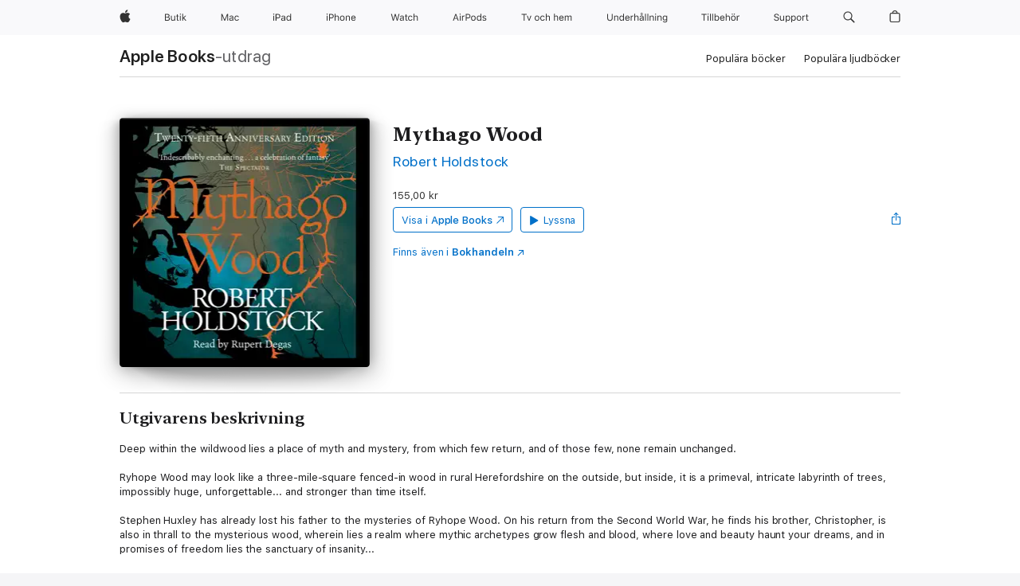

--- FILE ---
content_type: text/html
request_url: https://books.apple.com/se/audiobook/mythago-wood/id1439881078
body_size: 39049
content:
<!DOCTYPE html><html  dir="ltr" lang="sv-SE"><head>
    <meta charset="utf-8">
    <meta http-equiv="X-UA-Compatible" content="IE=edge">
    <meta name="viewport" content="width=device-width, initial-scale=1, viewport-fit=cover">
    <meta name="applicable-device" content="pc,mobile">

    <script id="perfkit">window.initialPageRequestTime = +new Date();</script>
    <link rel="preconnect" href="https://amp-api.books.apple.com" crossorigin="">
<link rel="preconnect" href="https://is1-ssl.mzstatic.com" crossorigin="">
<link rel="preconnect" href="https://is2-ssl.mzstatic.com" crossorigin="">
<link rel="preconnect" href="https://is3-ssl.mzstatic.com" crossorigin="">
<link rel="preconnect" href="https://is4-ssl.mzstatic.com" crossorigin="">
<link rel="preconnect" href="https://is5-ssl.mzstatic.com" crossorigin="">
<link rel="preconnect" href="https://xp.apple.com" crossorigin="">
<link rel="preconnect" href="https://js-cdn.music.apple.com" crossorigin="">
<link rel="preconnect" href="https://www.apple.com" crossorigin="">
    
<meta name="web-experience-app/config/environment" content="%7B%22appVersion%22%3A1%2C%22modulePrefix%22%3A%22web-experience-app%22%2C%22environment%22%3A%22production%22%2C%22rootURL%22%3A%22%2F%22%2C%22locationType%22%3A%22history-hash-router-scroll%22%2C%22historySupportMiddleware%22%3Atrue%2C%22EmberENV%22%3A%7B%22FEATURES%22%3A%7B%7D%2C%22EXTEND_PROTOTYPES%22%3A%7B%22Date%22%3Afalse%7D%2C%22_APPLICATION_TEMPLATE_WRAPPER%22%3Afalse%2C%22_DEFAULT_ASYNC_OBSERVERS%22%3Atrue%2C%22_JQUERY_INTEGRATION%22%3Afalse%2C%22_TEMPLATE_ONLY_GLIMMER_COMPONENTS%22%3Atrue%7D%2C%22APP%22%3A%7B%22PROGRESS_BAR_DELAY%22%3A3000%2C%22CLOCK_INTERVAL%22%3A1000%2C%22LOADING_SPINNER_SPY%22%3Atrue%2C%22BREAKPOINTS%22%3A%7B%22large%22%3A%7B%22min%22%3A1069%2C%22content%22%3A980%7D%2C%22medium%22%3A%7B%22min%22%3A735%2C%22max%22%3A1068%2C%22content%22%3A692%7D%2C%22small%22%3A%7B%22min%22%3A320%2C%22max%22%3A734%2C%22content%22%3A280%7D%7D%2C%22buildVariant%22%3A%22books%22%2C%22name%22%3A%22web-experience-app%22%2C%22version%22%3A%222548.0.0%2B0b472053%22%7D%2C%22MEDIA_API%22%3A%7B%22token%22%3A%22eyJhbGciOiJFUzI1NiIsInR5cCI6IkpXVCIsImtpZCI6IkNOM1dVNkVKTzEifQ.eyJpc3MiOiJOVjBTRVdHRlNSIiwiaWF0IjoxNzY0NzIyNzU2LCJleHAiOjE3NzE5ODAzNTYsInJvb3RfaHR0cHNfb3JpZ2luIjpbImFwcGxlLmNvbSJdfQ.Y-cFl9j5HGWR1S_YFqK_Hy1qwk1hW9aBvWtIfb4iDzMDCQO9JcdexCvQGzSRxWYIEXS3JtD3vpWxYDj3puQYsA%22%7D%2C%22i18n%22%3A%7B%22defaultLocale%22%3A%22en-gb%22%2C%22useDevLoc%22%3Afalse%2C%22pathToLocales%22%3A%22dist%2Flocales%22%7D%2C%22MEDIA_ARTWORK%22%3A%7B%22BREAKPOINTS%22%3A%7B%22large%22%3A%7B%22min%22%3A1069%2C%22content%22%3A980%7D%2C%22medium%22%3A%7B%22min%22%3A735%2C%22max%22%3A1068%2C%22content%22%3A692%7D%2C%22small%22%3A%7B%22min%22%3A320%2C%22max%22%3A734%2C%22content%22%3A280%7D%7D%7D%2C%22API%22%3A%7B%22BookHost%22%3A%22https%3A%2F%2Famp-api.books.apple.com%22%2C%22obcMetadataBaseUrl%22%3A%22%2Fapi%2Fbooks-metadata%22%2C%22globalElementsPath%22%3A%22%2Fglobal-elements%22%7D%2C%22fastboot%22%3A%7B%22hostWhitelist%22%3A%5B%7B%7D%5D%7D%2C%22ember-short-number%22%3A%7B%22locales%22%3A%5B%22ar-dz%22%2C%22ar-bh%22%2C%22ar-eg%22%2C%22ar-iq%22%2C%22ar-jo%22%2C%22ar-kw%22%2C%22ar-lb%22%2C%22ar-ly%22%2C%22ar-ma%22%2C%22ar-om%22%2C%22ar-qa%22%2C%22ar-sa%22%2C%22ar-sd%22%2C%22ar-sy%22%2C%22ar-tn%22%2C%22ar-ae%22%2C%22ar-ye%22%2C%22he-il%22%2C%22iw-il%22%2C%22ca-es%22%2C%22cs-cz%22%2C%22da-dk%22%2C%22de-ch%22%2C%22de-de%22%2C%22el-gr%22%2C%22en-au%22%2C%22en-ca%22%2C%22en-gb%22%2C%22en-us%22%2C%22es-419%22%2C%22es-es%22%2C%22es-mx%22%2C%22es-xl%22%2C%22et-ee%22%2C%22fi-fi%22%2C%22fr-ca%22%2C%22fr-fr%22%2C%22hi-in%22%2C%22hr-hr%22%2C%22hu-hu%22%2C%22id-id%22%2C%22is-is%22%2C%22it-it%22%2C%22iw-il%22%2C%22ja-jp%22%2C%22ko-kr%22%2C%22lt-lt%22%2C%22lv-lv%22%2C%22ms-my%22%2C%22nl-nl%22%2C%22no-no%22%2C%22no-nb%22%2C%22nb-no%22%2C%22pl-pl%22%2C%22pt-br%22%2C%22pt-pt%22%2C%22ro-ro%22%2C%22ru-ru%22%2C%22sk-sk%22%2C%22sv-se%22%2C%22th-th%22%2C%22tr-tr%22%2C%22uk-ua%22%2C%22vi-vi%22%2C%22vi-vn%22%2C%22zh-cn%22%2C%22zh-hans%22%2C%22zh-hans-cn%22%2C%22zh-hant%22%2C%22zh-hant-hk%22%2C%22zh-hant-tw%22%2C%22zh-hk%22%2C%22zh-tw%22%2C%22ar%22%2C%22ca%22%2C%22cs%22%2C%22da%22%2C%22de%22%2C%22el%22%2C%22en%22%2C%22es%22%2C%22fi%22%2C%22fr%22%2C%22he%22%2C%22hi%22%2C%22hr%22%2C%22hu%22%2C%22id%22%2C%22is%22%2C%22it%22%2C%22ja%22%2C%22ko%22%2C%22lt%22%2C%22lv%22%2C%22ms%22%2C%22nb%22%2C%22nl%22%2C%22no%22%2C%22pl%22%2C%22pt%22%2C%22ro%22%2C%22ru%22%2C%22sk%22%2C%22sv%22%2C%22th%22%2C%22tr%22%2C%22uk%22%2C%22vi%22%2C%22zh%22%5D%7D%2C%22ember-cli-mirage%22%3A%7B%22enabled%22%3Afalse%2C%22usingProxy%22%3Afalse%2C%22useDefaultPassthroughs%22%3Atrue%7D%2C%22BREAKPOINTS%22%3A%7B%22large%22%3A%7B%22min%22%3A1069%2C%22content%22%3A980%7D%2C%22medium%22%3A%7B%22min%22%3A735%2C%22max%22%3A1068%2C%22content%22%3A692%7D%2C%22small%22%3A%7B%22min%22%3A320%2C%22max%22%3A734%2C%22content%22%3A280%7D%7D%2C%22METRICS%22%3A%7B%22variant%22%3A%22web%22%2C%22baseFields%22%3A%7B%22appName%22%3A%22web-experience-app%22%2C%22constraintProfiles%22%3A%5B%22AMPWeb%22%5D%7D%2C%22clickstream%22%3A%7B%22enabled%22%3Atrue%2C%22topic%22%3A%5B%22xp_amp_web_exp%22%5D%2C%22autoTrackClicks%22%3Atrue%7D%2C%22performance%22%3A%7B%22enabled%22%3Atrue%2C%22topic%22%3A%22xp_amp_bookstore_perf%22%7D%7D%2C%22MEDIA_SHELF%22%3A%7B%22GRID_CONFIG%22%3A%7B%22books-brick-row%22%3A%7B%22small%22%3A1%2C%22medium%22%3A2%2C%22large%22%3A3%7D%2C%22story%22%3A%7B%22small%22%3A1%2C%22medium%22%3A2%2C%22large%22%3A3%7D%2C%22small-brick%22%3A%7B%22small%22%3A1%2C%22medium%22%3A2%2C%22large%22%3A3%7D%2C%22editorial-lockup-large%22%3A%7B%22small%22%3A1%2C%22medium%22%3A2%2C%22large%22%3A2%7D%2C%22editorial-lockup-medium%22%3A%7B%22small%22%3A1%2C%22medium%22%3A2%2C%22large%22%3A3%7D%2C%22large-brick%22%3A%7B%22small%22%3A1%2C%22medium%22%3A1%2C%22large%22%3A2%7D%2C%22lockup-small%22%3A%7B%22small%22%3A1%2C%22medium%22%3A2%2C%22large%22%3A3%7D%2C%22lockup-large%22%3A%7B%22small%22%3A1%2C%22medium%22%3A3%2C%22large%22%3A4%7D%2C%22posters%22%3A%7B%22small%22%3A1%2C%22medium%22%3A1%2C%22large%22%3A2%7D%2C%22breakout-large%22%3A%7B%22small%22%3A1%2C%22medium%22%3A1%2C%22large%22%3A1%7D%7D%2C%22BREAKPOINTS%22%3A%7B%22large%22%3A%7B%22min%22%3A1069%2C%22content%22%3A980%7D%2C%22medium%22%3A%7B%22min%22%3A735%2C%22max%22%3A1068%2C%22content%22%3A692%7D%2C%22small%22%3A%7B%22min%22%3A320%2C%22max%22%3A734%2C%22content%22%3A280%7D%7D%7D%2C%22SASSKIT_GENERATOR%22%3A%7B%22VIEWPORT_CONFIG%22%3A%7B%22BREAKPOINTS%22%3A%7B%22large%22%3A%7B%22min%22%3A1069%2C%22content%22%3A980%7D%2C%22medium%22%3A%7B%22min%22%3A735%2C%22max%22%3A1068%2C%22content%22%3A692%7D%2C%22small%22%3A%7B%22min%22%3A320%2C%22max%22%3A734%2C%22content%22%3A280%7D%7D%7D%7D%2C%22features%22%3A%7B%22BUILD_VARIANT_APPS%22%3Afalse%2C%22BUILD_VARIANT_BOOKS%22%3Atrue%2C%22BUILD_VARIANT_FITNESS%22%3Afalse%2C%22BUILD_VARIANT_PODCASTS%22%3Afalse%2C%22BUILD_VARIANT_ITUNES%22%3Afalse%2C%22TV%22%3Afalse%2C%22PODCASTS%22%3Afalse%2C%22BOOKS%22%3Atrue%2C%22APPS%22%3Afalse%2C%22ARTISTS%22%3Afalse%2C%22DEEPLINK_ROUTE%22%3Afalse%2C%22EMBER_DATA%22%3Afalse%2C%22CHARTS%22%3Atrue%2C%22FITNESS%22%3Afalse%2C%22SHARE_UI%22%3Atrue%2C%22SEPARATE_RTL_STYLESHEET%22%3Atrue%7D%2C%22%40amp%2Fember-ui-global-elements%22%3A%7B%22useFooterWithoutRefundLink%22%3Atrue%7D%2C%22ember-cli-content-security-policy%22%3A%7B%22policy%22%3A%22upgrade-insecure-requests%20%3B%20default-src%20'none'%3B%20img-src%20'self'%20https%3A%2F%2F*.apple.com%20https%3A%2F%2F*.mzstatic.com%20data%3A%3B%20style-src%20'self'%20https%3A%2F%2F*.apple.com%20'unsafe-inline'%3B%20font-src%20'self'%20https%3A%2F%2F*.apple.com%3B%20media-src%20'self'%20https%3A%2F%2F*.apple.com%20blob%3A%3B%20connect-src%20'self'%20https%3A%2F%2F*.apple.com%20https%3A%2F%2F*.mzstatic.com%3B%20script-src%20'self'%20https%3A%2F%2F*.apple.com%20'unsafe-eval'%20'sha256-4ywTGAe4rEpoHt8XkjbkdOWklMJ%2F1Py%2Fx6b3%2FaGbtSQ%3D'%3B%20frame-src%20'self'%20https%3A%2F%2F*.apple.com%20itmss%3A%20itms-appss%3A%20itms-bookss%3A%20itms-itunesus%3A%20itms-messagess%3A%20itms-podcasts%3A%20itms-watchs%3A%20macappstores%3A%20musics%3A%20apple-musics%3A%20podcasts%3A%20videos%3A%3B%22%2C%22reportOnly%22%3Afalse%7D%2C%22exportApplicationGlobal%22%3Afalse%7D">
<!-- EMBER_CLI_FASTBOOT_TITLE --><link rel="stylesheet preload" name="fonts" href="//www.apple.com/wss/fonts?families=SF+Pro,v2|SF+Pro+Icons,v1|SF+Pro+Rounded,v1|New+York+Small,v1|New+York+Medium,v1" as="style"><link rel="stylesheet" type="text/css" href="https://www.apple.com/api-www/global-elements/global-header/v1/assets/globalheader.css" data-global-elements-nav-styles>
<link rel="stylesheet" type="text/css" href="/global-elements/2426.0.0/sv_SE/ac-global-footer.86623e137f9e73b1ed06007c63e6eceb.css" data-global-elements-footer-styles>
<meta name="ac-gn-search-suggestions-enabled" content="false"/>
<meta name="globalnav-search-suggestions-enabled" content="false"/>
    <title>
      ‎Mythago Wood av Robert Holdstock i Apple Books
    </title>
      <meta name="keywords" content="lyssna, Mythago Wood, hämta, ljudböcker, apple books">

      <meta name="description" content="Deep within the wildwood lies a place of myth and mystery, from which few return, and of those few, none remain unchanged.<br /><br />Ryhope Wood may look like a three-mile-square fenced-in wood in rural Herefordshire on the outside, but inside, it is a primeval, intricate labyrinth of trees, imposs…">

<!---->
      <link rel="canonical" href="https://books.apple.com/se/audiobook/mythago-wood/id1439881078">

      <link rel="icon" sizes="48x48" href="https://books.apple.com/assets/images/favicon/favicon-books-48-a8eb8171a8d912ed29d99e7a134953d3.png" type="image/png">

<!---->
<!---->
      <meta name="apple:content_id" content="1439881078">

<!---->
      <script name="schema:audiobook" type="application/ld+json">
        {"@context":"http://schema.org","@type":"Audiobook","additionalType":"Product","author":"Robert Holdstock","datePublished":"2015-05-21T00:00:00.000Z","description":"Deep within the wildwood lies a place of myth and mystery, from which few return, and of those few, none remain unchanged.&lt;br /&gt;&lt;br /&gt;Ryhope Wood may look like a three-mile-square fenced-in wood in rural Herefordshire on the outside, but inside, it is a primeval, intricate labyrinth of trees, imposs…","duration":"PT10H54M14S","genre":"Sci-fi och fantasy","image":"https://is1-ssl.mzstatic.com/image/thumb/Music118/v4/3f/35/69/3f35690b-8af9-2fdf-143a-4863a8ce3269/9781409162087.jpg/1200x630wp.png","name":"Mythago Wood","provider":"Orion","readBy":"Rupert Degas","thumbnailUrl":["https://is1-ssl.mzstatic.com/image/thumb/Music118/v4/3f/35/69/3f35690b-8af9-2fdf-143a-4863a8ce3269/9781409162087.jpg/1200x675wf.jpg","https://is1-ssl.mzstatic.com/image/thumb/Music118/v4/3f/35/69/3f35690b-8af9-2fdf-143a-4863a8ce3269/9781409162087.jpg/1200x900wf.jpg","https://is1-ssl.mzstatic.com/image/thumb/Music118/v4/3f/35/69/3f35690b-8af9-2fdf-143a-4863a8ce3269/9781409162087.jpg/1200x1200wf.jpg"],"offers":{"@type":"Offer","price":155,"priceCurrency":"SEK","hasMerchantReturnPolicy":{"@type":"MerchantReturnPolicy","returnPolicyCategory":"https://schema.org/MerchantReturnNotPermitted","merchantReturnDays":0}}}
      </script>

        <meta property="al:ios:app_store_id" content="364709193">
        <meta property="al:ios:app_name" content="Apple Books">

        <meta property="og:title" content="‎Mythago Wood">
        <meta property="og:description" content="‎Sci-fi och fantasy · 2015">
        <meta property="og:site_name" content="Apple Books">
        <meta property="og:url" content="https://books.apple.com/se/audiobook/mythago-wood/id1439881078">
        <meta property="og:image" content="https://is1-ssl.mzstatic.com/image/thumb/Music118/v4/3f/35/69/3f35690b-8af9-2fdf-143a-4863a8ce3269/9781409162087.jpg/1200x630wp.png">
        <meta property="og:image:alt" content="Mythago Wood av Robert Holdstock i Apple Books">
        <meta property="og:image:type" content="image/png">
        <meta property="og:image:width" content="1200">
        <meta property="og:image:height" content="630">
        <meta property="og:image:secure_url" content="https://is1-ssl.mzstatic.com/image/thumb/Music118/v4/3f/35/69/3f35690b-8af9-2fdf-143a-4863a8ce3269/9781409162087.jpg/1200x630wp.png">
        <meta property="og:locale" content="sv_SE">

        <meta name="twitter:title" content="‎Mythago Wood">
        <meta name="twitter:description" content="‎Sci-fi och fantasy · 2015">
        <meta name="twitter:site" content="@AppleBooks">
        <meta name="twitter:card" content="summary_large_image">
        <meta name="twitter:image" content="https://is1-ssl.mzstatic.com/image/thumb/Music118/v4/3f/35/69/3f35690b-8af9-2fdf-143a-4863a8ce3269/9781409162087.jpg/1200x600wp.png">
        <meta name="twitter:image:alt" content="Mythago Wood av Robert Holdstock i Apple Books">

<!---->
    <meta name="version" content="2548.0.0">
    <!-- @@HEAD@@ -->
    <script src="https://js-cdn.music.apple.com/musickit/v2/amp/musickit.js?t=1764722790239"></script>

    <link integrity="" rel="stylesheet" href="/assets/web-experience-app-real-f1ca40148188f63f7dd2cd7d4d6d7e05.css" data-rtl="/assets/web-experience-rtl-app-dc89d135bf4a79beed79bacafc906bdf.css">

    
  </head>
  <body class="no-js no-touch globalnav-scrim">
    <script type="x/boundary" id="fastboot-body-start"></script><div id="globalheader"><aside id="globalmessage-segment" lang="sv-SE" dir="ltr" class="globalmessage-segment"><ul data-strings="{&quot;view&quot;:&quot;{%STOREFRONT%} Startsida f&#xF6;r butik&quot;,&quot;segments&quot;:{&quot;smb&quot;:&quot;Startsida f&#xF6;r f&#xF6;retagsbutik&quot;,&quot;eduInd&quot;:&quot;Startsida f&#xF6;r utbildningsbutik&quot;,&quot;other&quot;:&quot;Startsida f&#xF6;r butik&quot;},&quot;exit&quot;:&quot;St&#xE4;ng&quot;}" class="globalmessage-segment-content"></ul></aside><nav id="globalnav" lang="sv-SE" dir="ltr" aria-label="Global" data-analytics-element-engagement-start="globalnav:onFlyoutOpen" data-analytics-element-engagement-end="globalnav:onFlyoutClose" data-store-api="https://www.apple.com/[storefront]/shop/bag/status" data-analytics-activitymap-region-id="global nav" data-analytics-region="global nav" class="globalnav no-js   "><div class="globalnav-content"><div class="globalnav-item globalnav-menuback"><button aria-label="Huvudmenyn" class="globalnav-menuback-button"><span class="globalnav-chevron-icon"><svg height="48" viewbox="0 0 9 48" width="9" xmlns="http://www.w3.org/2000/svg"><path d="m1.5618 24.0621 6.5581-6.4238c.2368-.2319.2407-.6118.0088-.8486-.2324-.2373-.6123-.2407-.8486-.0088l-7 6.8569c-.1157.1138-.1807.2695-.1802.4316.001.1621.0674.3174.1846.4297l7 6.7241c.1162.1118.2661.1675.4155.1675.1577 0 .3149-.062.4326-.1846.2295-.2388.2222-.6187-.0171-.8481z"/></svg></span></button></div><ul id="globalnav-list" class="globalnav-list"><li data-analytics-element-engagement="globalnav hover - apple" class="
				globalnav-item
				globalnav-item-apple
				
				
			"><a href="https://www.apple.com/se/" data-globalnav-item-name="apple" data-analytics-title="apple home" aria-label="Apple" class="globalnav-link globalnav-link-apple"><span class="globalnav-image-regular globalnav-link-image"><svg height="44" viewbox="0 0 14 44" width="14" xmlns="http://www.w3.org/2000/svg"><path d="m13.0729 17.6825a3.61 3.61 0 0 0 -1.7248 3.0365 3.5132 3.5132 0 0 0 2.1379 3.2223 8.394 8.394 0 0 1 -1.0948 2.2618c-.6816.9812-1.3943 1.9623-2.4787 1.9623s-1.3633-.63-2.613-.63c-1.2187 0-1.6525.6507-2.644.6507s-1.6834-.9089-2.4787-2.0243a9.7842 9.7842 0 0 1 -1.6628-5.2776c0-3.0984 2.014-4.7405 3.9969-4.7405 1.0535 0 1.9314.6919 2.5924.6919.63 0 1.6112-.7333 2.8092-.7333a3.7579 3.7579 0 0 1 3.1604 1.5802zm-3.7284-2.8918a3.5615 3.5615 0 0 0 .8469-2.22 1.5353 1.5353 0 0 0 -.031-.32 3.5686 3.5686 0 0 0 -2.3445 1.2084 3.4629 3.4629 0 0 0 -.8779 2.1585 1.419 1.419 0 0 0 .031.2892 1.19 1.19 0 0 0 .2169.0207 3.0935 3.0935 0 0 0 2.1586-1.1368z"/></svg></span><span class="globalnav-image-compact globalnav-link-image"><svg height="48" viewbox="0 0 17 48" width="17" xmlns="http://www.w3.org/2000/svg"><path d="m15.5752 19.0792a4.2055 4.2055 0 0 0 -2.01 3.5376 4.0931 4.0931 0 0 0 2.4908 3.7542 9.7779 9.7779 0 0 1 -1.2755 2.6351c-.7941 1.1431-1.6244 2.2862-2.8878 2.2862s-1.5883-.734-3.0443-.734c-1.42 0-1.9252.7581-3.08.7581s-1.9611-1.0589-2.8876-2.3584a11.3987 11.3987 0 0 1 -1.9373-6.1487c0-3.61 2.3464-5.523 4.6566-5.523 1.2274 0 2.25.8062 3.02.8062.734 0 1.8771-.8543 3.2729-.8543a4.3778 4.3778 0 0 1 3.6822 1.841zm-6.8586-2.0456a1.3865 1.3865 0 0 1 -.2527-.024 1.6557 1.6557 0 0 1 -.0361-.337 4.0341 4.0341 0 0 1 1.0228-2.5148 4.1571 4.1571 0 0 1 2.7314-1.4078 1.7815 1.7815 0 0 1 .0361.373 4.1487 4.1487 0 0 1 -.9867 2.587 3.6039 3.6039 0 0 1 -2.5148 1.3236z"/></svg></span><span class="globalnav-link-text">Apple</span></a></li><li data-topnav-flyout-item="menu" data-topnav-flyout-label="Menu" role="none" class="globalnav-item globalnav-menu"><div data-topnav-flyout="menu" class="globalnav-flyout"><div class="globalnav-menu-list"><div data-analytics-element-engagement="globalnav hover - store" class="
				globalnav-item
				globalnav-item-store
				globalnav-item-menu
				
			"><ul role="none" class="globalnav-submenu-trigger-group"><li class="globalnav-submenu-trigger-item"><a href="https://www.apple.com/se/shop/goto/store" data-globalnav-item-name="store" data-topnav-flyout-trigger-compact data-analytics-title="store" data-analytics-element-engagement="hover - store" aria-label="Butik" class="globalnav-link globalnav-submenu-trigger-link globalnav-link-store"><span class="globalnav-link-text-container"><span class="globalnav-image-regular globalnav-link-image"><svg height="44" viewbox="0 0 27 44" width="27" xmlns="http://www.w3.org/2000/svg"><path d="m0 25.9914v-8.4551h3.2344c1.5527 0 2.502.8145 2.502 2.1094 0 .8789-.6445 1.6758-1.459 1.8223v.0938c1.1543.1465 1.8867.9375 1.8867 2.0566 0 1.4883-1.0664 2.373-2.8652 2.373zm1.0547-4.8105h1.6875c1.2773 0 1.9277-.457 1.9277-1.3535 0-.8613-.6094-1.3594-1.6582-1.3594h-1.957zm2.0859 3.8789c1.2715 0 1.9395-.5156 1.9395-1.4941s-.6914-1.4766-2.0391-1.4766h-1.9863v2.9707zm9.607.9316h-.9609v-.9902h-.0938c-.3164.7031-.9902 1.1016-1.957 1.1016-1.418 0-2.1562-.8438-2.1562-2.3379v-4.0899h1.0078v3.8438c0 1.1367.4219 1.6641 1.4297 1.6641 1.1133 0 1.7227-.6621 1.7227-1.7695v-3.7384h1.0078v6.3164zm3.208-7.9512v1.6348h1.4062v.8438h-1.4062v3.5742c0 .7441.2812 1.0605.9375 1.0605.1816 0 .2812-.0059.4688-.0234v.8496c-.1992.0352-.3926.0586-.5918.0586-1.3008 0-1.8223-.4805-1.8223-1.6875v-3.832h-1.0195v-.8438h1.0195v-1.6348zm2.6338-.2871c0-.3867.3164-.7031.7031-.7031s.7031.3164.7031.7031-.3164.7031-.7031.7031-.7031-.3164-.7031-.7031zm.1992 1.9219h1.0078v6.3164h-1.0078zm6.7119 0h1.2363l-2.7188 2.707 2.9004 3.6094h-1.2832l-2.3672-2.959-.6035.5625v2.3965h-1.0078v-8.8242h1.0078v5.2676h.0938z"/></svg></span><span class="globalnav-link-text">Butik</span></span></a></li></ul></div><div data-analytics-element-engagement="globalnav hover - mac" class="
				globalnav-item
				globalnav-item-mac
				globalnav-item-menu
				
			"><ul role="none" class="globalnav-submenu-trigger-group"><li class="globalnav-submenu-trigger-item"><a href="https://www.apple.com/se/mac/" data-globalnav-item-name="mac" data-topnav-flyout-trigger-compact data-analytics-title="mac" data-analytics-element-engagement="hover - mac" aria-label="Mac" class="globalnav-link globalnav-submenu-trigger-link globalnav-link-mac"><span class="globalnav-link-text-container"><span class="globalnav-image-regular globalnav-link-image"><svg height="44" viewbox="0 0 23 44" width="23" xmlns="http://www.w3.org/2000/svg"><path d="m8.1558 25.9987v-6.457h-.0703l-2.666 6.457h-.8907l-2.666-6.457h-.0703v6.457h-.9844v-8.4551h1.2246l2.8945 7.0547h.0938l2.8945-7.0547h1.2246v8.4551zm2.5166-1.7696c0-1.1309.832-1.7812 2.3027-1.8691l1.8223-.1113v-.5742c0-.7793-.4863-1.207-1.4297-1.207-.7559 0-1.2832.2871-1.4238.7852h-1.0195c.1348-1.0137 1.1309-1.6816 2.4785-1.6816 1.541 0 2.4023.791 2.4023 2.1035v4.3242h-.9609v-.9318h-.0938c-.4102.6738-1.1016 1.043-1.9453 1.043-1.2246 0-2.1328-.7266-2.1328-1.8809zm4.125-.5859v-.5801l-1.6992.1113c-.9609.0645-1.3828.3984-1.3828 1.0312 0 .6445.5449 1.0195 1.2773 1.0195 1.0371.0001 1.8047-.6796 1.8047-1.5819zm6.958-2.0273c-.1641-.627-.7207-1.1367-1.6289-1.1367-1.1367 0-1.8516.9082-1.8516 2.3379 0 1.459.7266 2.3848 1.8516 2.3848.8496 0 1.4414-.3926 1.6289-1.1074h1.0195c-.1816 1.1602-1.125 2.0156-2.6426 2.0156-1.7695 0-2.9004-1.2832-2.9004-3.293 0-1.9688 1.125-3.2461 2.8945-3.2461 1.5352 0 2.4727.9199 2.6484 2.0449z"/></svg></span><span class="globalnav-link-text">Mac</span></span></a></li></ul></div><div data-analytics-element-engagement="globalnav hover - ipad" class="
				globalnav-item
				globalnav-item-ipad
				globalnav-item-menu
				
			"><ul role="none" class="globalnav-submenu-trigger-group"><li class="globalnav-submenu-trigger-item"><a href="https://www.apple.com/se/ipad/" data-globalnav-item-name="ipad" data-topnav-flyout-trigger-compact data-analytics-title="ipad" data-analytics-element-engagement="hover - ipad" aria-label="iPad" class="globalnav-link globalnav-submenu-trigger-link globalnav-link-ipad"><span class="globalnav-link-text-container"><span class="globalnav-image-regular globalnav-link-image"><svg height="44" viewbox="0 0 24 44" width="24" xmlns="http://www.w3.org/2000/svg"><path d="m14.9575 23.7002c0 .902-.768 1.582-1.805 1.582-.732 0-1.277-.375-1.277-1.02 0-.632.422-.966 1.383-1.031l1.699-.111zm-1.395-4.072c-1.347 0-2.343.668-2.478 1.681h1.019c.141-.498.668-.785 1.424-.785.944 0 1.43.428 1.43 1.207v.574l-1.822.112c-1.471.088-2.303.738-2.303 1.869 0 1.154.908 1.881 2.133 1.881.844 0 1.535-.369 1.945-1.043h.094v.931h.961v-4.324c0-1.312-.862-2.103-2.403-2.103zm6.769 5.575c-1.155 0-1.846-.885-1.846-2.361 0-1.471.697-2.362 1.846-2.362 1.142 0 1.857.914 1.857 2.362 0 1.459-.709 2.361-1.857 2.361zm1.834-8.027v3.503h-.088c-.358-.691-1.102-1.107-1.981-1.107-1.605 0-2.654 1.289-2.654 3.27 0 1.986 1.037 3.269 2.654 3.269.873 0 1.623-.416 2.022-1.119h.093v1.008h.961v-8.824zm-15.394 4.869h-1.863v-3.563h1.863c1.225 0 1.899.639 1.899 1.799 0 1.119-.697 1.764-1.899 1.764zm.276-4.5h-3.194v8.455h1.055v-3.018h2.127c1.588 0 2.719-1.119 2.719-2.701 0-1.611-1.108-2.736-2.707-2.736zm-6.064 8.454h1.008v-6.316h-1.008zm-.199-8.237c0-.387.316-.704.703-.704s.703.317.703.704c0 .386-.316.703-.703.703s-.703-.317-.703-.703z"/></svg></span><span class="globalnav-link-text">iPad</span></span></a></li></ul></div><div data-analytics-element-engagement="globalnav hover - iphone" class="
				globalnav-item
				globalnav-item-iphone
				globalnav-item-menu
				
			"><ul role="none" class="globalnav-submenu-trigger-group"><li class="globalnav-submenu-trigger-item"><a href="https://www.apple.com/se/iphone/" data-globalnav-item-name="iphone" data-topnav-flyout-trigger-compact data-analytics-title="iphone" data-analytics-element-engagement="hover - iphone" aria-label="iPhone" class="globalnav-link globalnav-submenu-trigger-link globalnav-link-iphone"><span class="globalnav-link-text-container"><span class="globalnav-image-regular globalnav-link-image"><svg height="44" viewbox="0 0 38 44" width="38" xmlns="http://www.w3.org/2000/svg"><path d="m32.7129 22.3203h3.48c-.023-1.119-.691-1.857-1.693-1.857-1.008 0-1.711.738-1.787 1.857zm4.459 2.045c-.293 1.078-1.277 1.746-2.66 1.746-1.752 0-2.848-1.266-2.848-3.264 0-1.986 1.113-3.275 2.848-3.275 1.705 0 2.742 1.213 2.742 3.176v.386h-4.541v.047c.053 1.248.75 2.039 1.822 2.039.815 0 1.366-.298 1.629-.855zm-12.282-4.682h.961v.996h.094c.316-.697.932-1.107 1.898-1.107 1.418 0 2.209.838 2.209 2.338v4.09h-1.007v-3.844c0-1.137-.481-1.676-1.489-1.676s-1.658.674-1.658 1.781v3.739h-1.008zm-2.499 3.158c0-1.5-.674-2.361-1.869-2.361-1.196 0-1.87.861-1.87 2.361 0 1.495.674 2.362 1.87 2.362 1.195 0 1.869-.867 1.869-2.362zm-4.782 0c0-2.033 1.114-3.269 2.913-3.269 1.798 0 2.912 1.236 2.912 3.269 0 2.028-1.114 3.27-2.912 3.27-1.799 0-2.913-1.242-2.913-3.27zm-6.636-5.666h1.008v3.504h.093c.317-.697.979-1.107 1.946-1.107 1.336 0 2.179.855 2.179 2.338v4.09h-1.007v-3.844c0-1.119-.504-1.676-1.459-1.676-1.131 0-1.752.715-1.752 1.781v3.739h-1.008zm-6.015 4.87h1.863c1.202 0 1.899-.645 1.899-1.764 0-1.16-.674-1.799-1.899-1.799h-1.863zm2.139-4.5c1.599 0 2.707 1.125 2.707 2.736 0 1.582-1.131 2.701-2.719 2.701h-2.127v3.018h-1.055v-8.455zm-6.114 8.454h1.008v-6.316h-1.008zm-.2-8.238c0-.386.317-.703.703-.703.387 0 .704.317.704.703 0 .387-.317.704-.704.704-.386 0-.703-.317-.703-.704z"/></svg></span><span class="globalnav-link-text">iPhone</span></span></a></li></ul></div><div data-analytics-element-engagement="globalnav hover - watch" class="
				globalnav-item
				globalnav-item-watch
				globalnav-item-menu
				
			"><ul role="none" class="globalnav-submenu-trigger-group"><li class="globalnav-submenu-trigger-item"><a href="https://www.apple.com/se/watch/" data-globalnav-item-name="watch" data-topnav-flyout-trigger-compact data-analytics-title="watch" data-analytics-element-engagement="hover - watch" aria-label="Watch" class="globalnav-link globalnav-submenu-trigger-link globalnav-link-watch"><span class="globalnav-link-text-container"><span class="globalnav-image-regular globalnav-link-image"><svg height="44" viewbox="0 0 35 44" width="35" xmlns="http://www.w3.org/2000/svg"><path d="m28.9819 17.1758h1.008v3.504h.094c.316-.697.978-1.108 1.945-1.108 1.336 0 2.18.856 2.18 2.338v4.09h-1.008v-3.844c0-1.119-.504-1.675-1.459-1.675-1.131 0-1.752.715-1.752 1.781v3.738h-1.008zm-2.42 4.441c-.164-.627-.721-1.136-1.629-1.136-1.137 0-1.852.908-1.852 2.338 0 1.459.727 2.384 1.852 2.384.849 0 1.441-.392 1.629-1.107h1.019c-.182 1.16-1.125 2.016-2.642 2.016-1.77 0-2.901-1.284-2.901-3.293 0-1.969 1.125-3.247 2.895-3.247 1.535 0 2.472.92 2.648 2.045zm-6.533-3.568v1.635h1.407v.844h-1.407v3.574c0 .744.282 1.06.938 1.06.182 0 .281-.006.469-.023v.85c-.2.035-.393.058-.592.058-1.301 0-1.822-.48-1.822-1.687v-3.832h-1.02v-.844h1.02v-1.635zm-4.2 5.596v-.58l-1.699.111c-.961.064-1.383.398-1.383 1.031 0 .645.545 1.02 1.277 1.02 1.038 0 1.805-.68 1.805-1.582zm-4.125.586c0-1.131.832-1.782 2.303-1.869l1.822-.112v-.574c0-.779-.486-1.207-1.43-1.207-.755 0-1.283.287-1.423.785h-1.02c.135-1.014 1.131-1.682 2.479-1.682 1.541 0 2.402.792 2.402 2.104v4.324h-.961v-.931h-.094c-.41.673-1.101 1.043-1.945 1.043-1.225 0-2.133-.727-2.133-1.881zm-7.684 1.769h-.996l-2.303-8.455h1.101l1.682 6.873h.07l1.893-6.873h1.066l1.893 6.873h.07l1.682-6.873h1.101l-2.302 8.455h-.996l-1.946-6.674h-.07z"/></svg></span><span class="globalnav-link-text">Watch</span></span></a></li></ul></div><div data-analytics-element-engagement="globalnav hover - airpods" class="
				globalnav-item
				globalnav-item-airpods
				globalnav-item-menu
				
			"><ul role="none" class="globalnav-submenu-trigger-group"><li class="globalnav-submenu-trigger-item"><a href="https://www.apple.com/se/airpods/" data-globalnav-item-name="airpods" data-topnav-flyout-trigger-compact data-analytics-title="airpods" data-analytics-element-engagement="hover - airpods" aria-label="AirPods" class="globalnav-link globalnav-submenu-trigger-link globalnav-link-airpods"><span class="globalnav-link-text-container"><span class="globalnav-image-regular globalnav-link-image"><svg height="44" viewbox="0 0 43 44" width="43" xmlns="http://www.w3.org/2000/svg"><path d="m11.7153 19.6836h.961v.937h.094c.187-.615.914-1.048 1.752-1.048.164 0 .375.011.504.029v1.008c-.082-.024-.446-.059-.645-.059-.961 0-1.658.645-1.658 1.535v3.914h-1.008zm28.135-.111c1.324 0 2.244.656 2.379 1.693h-.996c-.135-.504-.627-.838-1.389-.838-.75 0-1.336.381-1.336.943 0 .434.352.704 1.096.885l.973.235c1.189.287 1.763.802 1.763 1.711 0 1.13-1.095 1.91-2.531 1.91-1.406 0-2.373-.674-2.484-1.723h1.037c.17.533.674.873 1.482.873.85 0 1.459-.404 1.459-.984 0-.434-.328-.727-1.002-.891l-1.084-.264c-1.183-.287-1.722-.796-1.722-1.71 0-1.049 1.013-1.84 2.355-1.84zm-6.665 5.631c-1.155 0-1.846-.885-1.846-2.362 0-1.471.697-2.361 1.846-2.361 1.142 0 1.857.914 1.857 2.361 0 1.459-.709 2.362-1.857 2.362zm1.834-8.028v3.504h-.088c-.358-.691-1.102-1.107-1.981-1.107-1.605 0-2.654 1.289-2.654 3.269 0 1.987 1.037 3.27 2.654 3.27.873 0 1.623-.416 2.022-1.119h.094v1.007h.961v-8.824zm-9.001 8.028c-1.195 0-1.869-.868-1.869-2.362 0-1.5.674-2.361 1.869-2.361 1.196 0 1.869.861 1.869 2.361 0 1.494-.673 2.362-1.869 2.362zm0-5.631c-1.799 0-2.912 1.236-2.912 3.269 0 2.028 1.113 3.27 2.912 3.27s2.912-1.242 2.912-3.27c0-2.033-1.113-3.269-2.912-3.269zm-17.071 6.427h1.008v-6.316h-1.008zm-.199-8.238c0-.387.317-.703.703-.703.387 0 .703.316.703.703s-.316.703-.703.703c-.386 0-.703-.316-.703-.703zm-6.137 4.922 1.324-3.773h.093l1.325 3.773zm1.892-5.139h-1.043l-3.117 8.455h1.107l.85-2.42h3.363l.85 2.42h1.107zm14.868 4.5h-1.864v-3.562h1.864c1.224 0 1.898.639 1.898 1.799 0 1.119-.697 1.763-1.898 1.763zm.275-4.5h-3.193v8.455h1.054v-3.017h2.127c1.588 0 2.719-1.119 2.719-2.701 0-1.612-1.107-2.737-2.707-2.737z"/></svg></span><span class="globalnav-link-text">AirPods</span></span></a></li></ul></div><div data-analytics-element-engagement="globalnav hover - tv-home" class="
				globalnav-item
				globalnav-item-tv-home
				globalnav-item-menu
				
			"><ul role="none" class="globalnav-submenu-trigger-group"><li class="globalnav-submenu-trigger-item"><a href="https://www.apple.com/se/tv-home/" data-globalnav-item-name="tv-home" data-topnav-flyout-trigger-compact data-analytics-title="tv &amp; home" data-analytics-element-engagement="hover - tv &amp; home" aria-label="TV och hem" class="globalnav-link globalnav-submenu-trigger-link globalnav-link-tv-home"><span class="globalnav-link-text-container"><span class="globalnav-image-regular globalnav-link-image"><svg height="44" viewbox="0 0 64 44" width="64" xmlns="http://www.w3.org/2000/svg"><path d="m3.2754 18.4941h-2.7246v-.9492h6.5039v.9492h-2.7246v7.5059h-1.0547zm3.8467 1.1895h1.0781l1.7285 5.2031h.0938l1.7285-5.2031h1.0781l-2.3379 6.3164h-1.0312zm9.874 3.1641v-.0117c0-2.0273 1.1133-3.2637 2.9121-3.2637s2.9121 1.2363 2.9121 3.2637v.0117c0 2.0215-1.1133 3.2637-2.9121 3.2637s-2.9121-1.2422-2.9121-3.2637zm4.7812 0v-.0117c0-1.4941-.6738-2.3613-1.8691-2.3613s-1.8691.8672-1.8691 2.3613v.0117c0 1.4883.6738 2.3613 1.8691 2.3613s1.8691-.873 1.8691-2.3613zm2.1885-.0234v-.0117c0-1.9629 1.125-3.2402 2.8945-3.2402 1.5352 0 2.4551.8848 2.6426 2.0098l.0059.0352h-1.0137l-.0059-.0176c-.1582-.6211-.7207-1.125-1.6289-1.125-1.1367 0-1.8516.9141-1.8516 2.3379v.0117c0 1.4531.7266 2.3848 1.8516 2.3848.8496 0 1.3887-.375 1.623-1.0781l.0117-.0352 1.0078-.0059-.0117.0645c-.2578 1.1426-1.1074 1.957-2.625 1.957-1.7695 0-2.9004-1.2832-2.9004-3.2871zm6.9697-5.6484h1.0195v3.457h.0938c.3164-.668.9082-1.0605 1.8398-1.0605 1.418 0 2.209.8379 2.209 2.3379v4.0898h-1.0195v-3.8438c0-1.1367-.4688-1.6816-1.4766-1.6816s-1.6465.6797-1.6465 1.7871v3.7383h-1.0195zm10.1953 0h1.0195v3.457h.0938c.3164-.668.9082-1.0605 1.8398-1.0605 1.418 0 2.209.8379 2.209 2.3379v4.0898h-1.0195v-3.8438c0-1.1367-.4688-1.6816-1.4766-1.6816s-1.6465.6797-1.6465 1.7871v3.7383h-1.0195zm6.5654 5.6895v-.0059c0-1.9512 1.1133-3.2871 2.8301-3.2871s2.7598 1.2773 2.7598 3.1641v.3984h-4.5469c.0293 1.3066.75 2.0684 1.875 2.0684.8555 0 1.3828-.4043 1.5527-.7852l.0234-.0527h1.0195l-.0117.0469c-.2168.8555-1.1191 1.6992-2.6074 1.6992-1.8047 0-2.8945-1.2656-2.8945-3.2461zm1.0605-.5449h3.4922c-.1055-1.248-.7969-1.8398-1.7285-1.8398-.9375 0-1.6523.6387-1.7637 1.8398zm5.9912-2.6367h1.0195v.9609h.0938c.2812-.6797.8789-1.0723 1.7051-1.0723.8555 0 1.4531.4512 1.7461 1.1074h.0938c.3398-.668 1.0605-1.1074 1.9336-1.1074 1.2891 0 2.0098.7383 2.0098 2.0625v4.3652h-1.0195v-4.1309c0-.9316-.4277-1.3945-1.3184-1.3945-.8789 0-1.459.6621-1.459 1.4648v4.0605h-1.0195v-4.2891c0-.75-.5156-1.2363-1.3125-1.2363-.8262 0-1.4531.7207-1.4531 1.6113v3.9141h-1.0195v-6.3164z"/></svg></span><span class="globalnav-link-text">Tv och hem</span></span></a></li></ul></div><div data-analytics-element-engagement="globalnav hover - entertainment" class="
				globalnav-item
				globalnav-item-entertainment
				globalnav-item-menu
				
			"><ul role="none" class="globalnav-submenu-trigger-group"><li class="globalnav-submenu-trigger-item"><a href="https://www.apple.com/se/entertainment/" data-globalnav-item-name="entertainment" data-topnav-flyout-trigger-compact data-analytics-title="entertainment" data-analytics-element-engagement="hover - entertainment" aria-label="Underh&#xE5;llning" class="globalnav-link globalnav-submenu-trigger-link globalnav-link-entertainment"><span class="globalnav-link-text-container"><span class="globalnav-image-regular globalnav-link-image"><svg height="44" viewbox="0 0 77 44" width="77" xmlns="http://www.w3.org/2000/svg"><path d="m1.0664 23.0938v-5.5488h1.0547v5.4785c0 1.3008.8438 2.2031 2.3086 2.2031s2.2969-.9023 2.2969-2.2031v-5.4785h1.0547v5.5488c0 1.8398-1.2539 3.1055-3.3516 3.1055s-3.3633-1.2656-3.3633-3.1055zm8.6104-3.4102h1.0195v.9492h.0938c.3164-.668.9082-1.0605 1.8398-1.0605 1.418 0 2.209.8379 2.209 2.3379v4.0898h-1.0195v-3.8438c0-1.1367-.4688-1.6816-1.4766-1.6816s-1.6465.6797-1.6465 1.7871v3.7383h-1.0195zm6.5654 3.1641v-.0117c0-1.9805 1.043-3.2637 2.6484-3.2637.8672 0 1.623.4336 1.9688 1.1074h.0938v-3.5039h1.0195v8.8242h-1.0195v-1.0078h-.0938c-.3867.7031-1.0898 1.1191-1.9688 1.1191-1.5996 0-2.6484-1.2949-2.6484-3.2637zm4.7344 0v-.0117c0-1.459-.7031-2.3613-1.8516-2.3613-1.1543 0-1.8398.8906-1.8398 2.3613v.0117c0 1.4707.6855 2.3613 1.8398 2.3613 1.1484 0 1.8516-.9023 1.8516-2.3613zm2.5176.0176v-.0059c0-1.9512 1.1133-3.2871 2.8301-3.2871s2.7598 1.2773 2.7598 3.1641v.3984h-4.5469c.0293 1.3066.75 2.0684 1.875 2.0684.8555 0 1.3828-.4043 1.5527-.7852l.0234-.0527h1.0195l-.0117.0469c-.2168.8555-1.1191 1.6992-2.6074 1.6992-1.8047 0-2.8945-1.2656-2.8945-3.2461zm1.0605-.5449h3.4922c-.1055-1.248-.7969-1.8398-1.7285-1.8398-.9375 0-1.6523.6387-1.7637 1.8398zm5.9912-2.6367h1.0195v.9375h.0938c.2402-.6621.832-1.0488 1.6875-1.0488.1934 0 .4102.0234.5098.041v.9902c-.2109-.0352-.4043-.0586-.627-.0586-.9727 0-1.6641.6152-1.6641 1.541v3.9141h-1.0195zm4.5088-2.5078h1.0195v3.457h.0938c.3164-.668.9082-1.0605 1.8398-1.0605 1.418 0 2.209.8379 2.209 2.3379v4.0898h-1.0195v-3.8438c0-1.1367-.4688-1.6816-1.4766-1.6816s-1.6465.6797-1.6465 1.7871v3.7383h-1.0195zm6.5068 7.0605v-.0117c0-1.125.832-1.7754 2.3027-1.8633l1.8105-.1113v-.5742c0-.7793-.4746-1.2012-1.418-1.2012-.7559 0-1.2539.2812-1.418.7734l-.0059.0176h-1.0195l.0059-.0352c.1641-.9902 1.125-1.6582 2.4727-1.6582 1.541 0 2.4023.791 2.4023 2.1035v4.3242h-1.0195v-.9316h-.0938c-.3984.6738-1.0605 1.043-1.9102 1.043-1.2012 0-2.1094-.7266-2.1094-1.875zm2.3203.9902c1.0371 0 1.793-.6797 1.793-1.582v-.5742l-1.6875.1055c-.9609.0586-1.3828.3984-1.3828 1.0254v.0117c0 .6387.5449 1.0137 1.2773 1.0137zm-.9375-7.7578v-.0059c0-.7266.5977-1.3066 1.3477-1.3066s1.3477.5801 1.3477 1.3066v.0059c0 .7207-.5977 1.3125-1.3477 1.3125s-1.3477-.5918-1.3477-1.3125zm2.0801 0v-.0059c0-.3984-.3223-.7148-.7324-.7148s-.7324.3164-.7324.7148v.0059c0 .3984.3223.7207.7324.7207s.7324-.3223.7324-.7207zm3.4717-.293h1.0195v8.8242h-1.0195zm2.915 0h1.0195v8.8242h-1.0195zm2.8564 2.5078h1.0195v.9492h.0938c.3164-.668.9082-1.0605 1.8398-1.0605 1.418 0 2.209.8379 2.209 2.3379v4.0898h-1.0195v-3.8438c0-1.1367-.4688-1.6816-1.4766-1.6816s-1.6465.6797-1.6465 1.7871v3.7383h-1.0195zm6.7178-1.9219c0-.3867.3164-.7031.7031-.7031s.7031.3164.7031.7031-.3164.7031-.7031.7031-.7031-.3164-.7031-.7031zm.1875 1.9219h1.0195v6.3164h-1.0195zm2.8223 0h1.0195v.9492h.0938c.3164-.668.9082-1.0605 1.8398-1.0605 1.418 0 2.209.8379 2.209 2.3379v4.0898h-1.0195v-3.8438c0-1.1367-.4688-1.6816-1.4766-1.6816s-1.6465.6797-1.6465 1.7871v3.7383h-1.0195zm6.8291 6.8203.0117-.0059h1.0547l.0059.0059c.1113.4805.6738.8203 1.582.8203 1.1309 0 1.8047-.5332 1.8047-1.4648v-1.2773h-.0938c-.3984.6973-1.1133 1.0898-1.9805 1.0898-1.6348 0-2.6484-1.2656-2.6484-3.0352v-.0117c0-1.7695 1.0195-3.0527 2.6719-3.0527.8906 0 1.582.4395 1.9688 1.1543h.0703v-1.043h1.0195v6.2285c0 1.4121-1.0898 2.3145-2.8125 2.3145-1.5234 0-2.4961-.6855-2.6543-1.7227zm4.4824-3.8672v-.0117c0-1.2539-.709-2.1504-1.875-2.1504-1.1719 0-1.8281.8965-1.8281 2.1504v.0117c0 1.2539.6562 2.1328 1.8281 2.1328s1.875-.8789 1.875-2.1328z"/></svg></span><span class="globalnav-link-text">Underh&#xE5;llning</span></span></a></li></ul></div><div data-analytics-element-engagement="globalnav hover - accessories" class="
				globalnav-item
				globalnav-item-accessories
				globalnav-item-menu
				
			"><ul role="none" class="globalnav-submenu-trigger-group"><li class="globalnav-submenu-trigger-item"><a href="https://www.apple.com/se/shop/goto/buy_accessories" data-globalnav-item-name="accessories" data-topnav-flyout-trigger-compact data-analytics-title="accessories" data-analytics-element-engagement="hover - accessories" aria-label="Tillbeh&#xF6;r" class="globalnav-link globalnav-submenu-trigger-link globalnav-link-accessories"><span class="globalnav-link-text-container"><span class="globalnav-image-regular globalnav-link-image"><svg height="44" viewbox="0 0 48 44" width="48" xmlns="http://www.w3.org/2000/svg"><path d="m2.9759 25.9914v-7.5059h-2.7246v-.9492h6.5039v.9492h-2.7246v7.5059zm4.8662-8.2383c0-.3867.3164-.7031.7031-.7031s.7031.3164.7031.7031-.3164.7031-.7031.7031-.7031-.3164-.7031-.7031zm.1992 1.9219h1.0078v6.3164h-1.0078zm2.8682-2.5078h1.0078v8.8242h-1.0078zm2.9033 0h1.0078v8.8242h-1.0078zm3.958 7.8164h-.0938v1.0078h-.9609v-8.8242h1.0078v3.5039h.0938c.3457-.6797 1.1133-1.1074 1.9805-1.1074 1.6055 0 2.6484 1.2832 2.6484 3.2695 0 1.9746-1.0488 3.2695-2.6484 3.2695-.8789 0-1.6289-.416-2.0274-1.1191zm-.0703-2.1504c0 1.459.7148 2.3613 1.8633 2.3613 1.1543 0 1.8398-.8848 1.8398-2.3613s-.6855-2.3613-1.8398-2.3613c-1.1484 0-1.8633.9023-1.8633 2.3613zm11.4004 1.5234c-.293 1.0781-1.2773 1.7461-2.6602 1.7461-1.752 0-2.8477-1.2656-2.8477-3.2637 0-1.9863 1.1133-3.2754 2.8477-3.2754 1.7051 0 2.7422 1.2129 2.7422 3.1758v.3867h-4.541v.0469c.0527 1.248.75 2.0391 1.8223 2.0391.8145 0 1.3652-.2988 1.6289-.8555zm-4.459-2.0449h3.4805c-.0234-1.1191-.6914-1.8574-1.6934-1.8574-1.0078 0-1.7109.7383-1.7871 1.8574zm6.0615-5.1445h1.0078v3.5039h.0938c.3164-.6973.9785-1.1074 1.9453-1.1074 1.3359 0 2.1797.8555 2.1797 2.3379v4.0898h-1.0078v-3.8438c0-1.1191-.5039-1.6758-1.459-1.6758-1.1309 0-1.752.7148-1.752 1.7812v3.7383h-1.0078zm6.6299 5.666c0-2.0332 1.1133-3.2695 2.9121-3.2695s2.9121 1.2363 2.9121 3.2695c0 2.0273-1.1133 3.2695-2.9121 3.2695s-2.9121-1.2422-2.9121-3.2695zm.9375-5.0801c0-.3867.3164-.7031.7031-.7031s.7031.3164.7031.7031-.3164.7031-.7031.7031-.7031-.3164-.7031-.7031zm3.8438 5.0801c0-1.5-.6738-2.3613-1.8691-2.3613s-1.8691.8613-1.8691 2.3613c0 1.4941.6738 2.3613 1.8691 2.3613s1.8691-.8672 1.8691-2.3613zm-1.3008-5.0801c0-.3867.3164-.7031.7031-.7031s.7031.3164.7031.7031-.3164.7031-.7031.7031-.7031-.3164-.7031-.7031zm3.8057 1.9219h.9609v.9375h.0938c.1875-.6152.9141-1.0488 1.752-1.0488.1641 0 .375.0117.5039.0293v1.0078c-.082-.0234-.4453-.0586-.6445-.0586-.9609 0-1.6582.6445-1.6582 1.5352v3.9141h-1.0078v-6.3165z"/></svg></span><span class="globalnav-link-text">Tillbeh&#xF6;r</span></span></a></li></ul></div><div data-analytics-element-engagement="globalnav hover - support" class="
				globalnav-item
				globalnav-item-support
				globalnav-item-menu
				
			"><ul role="none" class="globalnav-submenu-trigger-group"><li class="globalnav-submenu-trigger-item"><a href="https://support.apple.com/sv-se/?cid=gn-ols-home-hp-tab" data-globalnav-item-name="support" data-topnav-flyout-trigger-compact data-analytics-title="support" data-analytics-element-engagement="hover - support" data-analytics-exit-link="true" aria-label="Support" class="globalnav-link globalnav-submenu-trigger-link globalnav-link-support"><span class="globalnav-link-text-container"><span class="globalnav-image-regular globalnav-link-image"><svg height="44" viewbox="0 0 44 44" width="44" xmlns="http://www.w3.org/2000/svg"><path d="m42.1206 18.0337v1.635h1.406v.844h-1.406v3.574c0 .744.281 1.06.937 1.06.182 0 .282-.006.469-.023v.849c-.199.036-.392.059-.592.059-1.3 0-1.822-.48-1.822-1.687v-3.832h-1.019v-.844h1.019v-1.635zm-6.131 1.635h.961v.937h.093c.188-.615.914-1.049 1.752-1.049.164 0 .375.012.504.03v1.008c-.082-.024-.445-.059-.644-.059-.961 0-1.659.644-1.659 1.535v3.914h-1.007zm-2.463 3.158c0-1.5-.674-2.361-1.869-2.361s-1.869.861-1.869 2.361c0 1.494.674 2.361 1.869 2.361s1.869-.867 1.869-2.361zm-4.781 0c0-2.033 1.113-3.27 2.912-3.27s2.912 1.237 2.912 3.27c0 2.027-1.113 3.27-2.912 3.27s-2.912-1.243-2.912-3.27zm-2.108 0c0-1.477-.692-2.361-1.846-2.361-1.143 0-1.863.908-1.863 2.361 0 1.447.72 2.361 1.857 2.361 1.16 0 1.852-.884 1.852-2.361zm1.043 0c0 1.975-1.049 3.27-2.655 3.27-.902 0-1.629-.393-1.974-1.061h-.094v3.059h-1.008v-8.426h.961v1.054h.094c.404-.726 1.16-1.166 2.021-1.166 1.612 0 2.655 1.284 2.655 3.27zm-8.048 0c0-1.477-.691-2.361-1.845-2.361-1.143 0-1.864.908-1.864 2.361 0 1.447.721 2.361 1.858 2.361 1.16 0 1.851-.884 1.851-2.361zm1.043 0c0 1.975-1.049 3.27-2.654 3.27-.902 0-1.629-.393-1.975-1.061h-.093v3.059h-1.008v-8.426h.961v1.054h.093c.405-.726 1.161-1.166 2.022-1.166 1.611 0 2.654 1.284 2.654 3.27zm-7.645 3.158h-.961v-.99h-.094c-.316.703-.99 1.102-1.957 1.102-1.418 0-2.156-.844-2.156-2.338v-4.09h1.008v3.844c0 1.136.422 1.664 1.43 1.664 1.113 0 1.722-.663 1.722-1.77v-3.738h1.008zm-11.69-2.209c.129.885.972 1.447 2.174 1.447 1.136 0 1.974-.615 1.974-1.453 0-.72-.527-1.177-1.693-1.47l-1.084-.282c-1.529-.386-2.192-1.078-2.192-2.279 0-1.435 1.202-2.408 2.989-2.408 1.634 0 2.853.973 2.941 2.338h-1.06c-.147-.867-.862-1.383-1.916-1.383-1.125 0-1.87.562-1.87 1.418 0 .662.463 1.043 1.629 1.342l.885.234c1.752.44 2.455 1.119 2.455 2.361 0 1.553-1.224 2.543-3.158 2.543-1.793 0-3.029-.949-3.141-2.408z"/></svg></span><span class="globalnav-link-text">Support</span></span></a></li></ul></div></div></div></li><li data-topnav-flyout-label="S&#xF6;k p&#xE5; apple.com" data-analytics-title="open - search field" class="globalnav-item globalnav-search"><a role="button" id="globalnav-menubutton-link-search" href="https://www.apple.com/se/search" data-topnav-flyout-trigger-regular data-topnav-flyout-trigger-compact aria-label="S&#xF6;k p&#xE5; apple.com" data-analytics-title="open - search field" class="globalnav-link globalnav-link-search"><span class="globalnav-image-regular"><svg xmlns="http://www.w3.org/2000/svg" width="15px" height="44px" viewbox="0 0 15 44">
<path d="M14.298,27.202l-3.87-3.87c0.701-0.929,1.122-2.081,1.122-3.332c0-3.06-2.489-5.55-5.55-5.55c-3.06,0-5.55,2.49-5.55,5.55 c0,3.061,2.49,5.55,5.55,5.55c1.251,0,2.403-0.421,3.332-1.122l3.87,3.87c0.151,0.151,0.35,0.228,0.548,0.228 s0.396-0.076,0.548-0.228C14.601,27.995,14.601,27.505,14.298,27.202z M1.55,20c0-2.454,1.997-4.45,4.45-4.45 c2.454,0,4.45,1.997,4.45,4.45S8.454,24.45,6,24.45C3.546,24.45,1.55,22.454,1.55,20z"/>
</svg>
</span><span class="globalnav-image-compact"><svg height="48" viewbox="0 0 17 48" width="17" xmlns="http://www.w3.org/2000/svg"><path d="m16.2294 29.9556-4.1755-4.0821a6.4711 6.4711 0 1 0 -1.2839 1.2625l4.2005 4.1066a.9.9 0 1 0 1.2588-1.287zm-14.5294-8.0017a5.2455 5.2455 0 1 1 5.2455 5.2527 5.2549 5.2549 0 0 1 -5.2455-5.2527z"/></svg></span></a><div id="globalnav-submenu-search" aria-labelledby="globalnav-menubutton-link-search" class="globalnav-flyout globalnav-submenu"><div class="globalnav-flyout-scroll-container"><div class="globalnav-flyout-content globalnav-submenu-content"><form action="https://www.apple.com/se/search" method="get" class="globalnav-searchfield"><div class="globalnav-searchfield-wrapper"><input placeholder="S&#xF6;k p&#xE5; apple.se" aria-label="S&#xF6;k p&#xE5; apple.com" autocorrect="off" autocapitalize="off" autocomplete="off" class="globalnav-searchfield-input"><input id="globalnav-searchfield-src" type="hidden" name="src" value><input type="hidden" name="type" value><input type="hidden" name="page" value><input type="hidden" name="locale" value><button aria-label="Rensa s&#xF6;kning" tabindex="-1" type="button" class="globalnav-searchfield-reset"><span class="globalnav-image-regular"><svg height="14" viewbox="0 0 14 14" width="14" xmlns="http://www.w3.org/2000/svg"><path d="m7 .0339a6.9661 6.9661 0 1 0 6.9661 6.9661 6.9661 6.9661 0 0 0 -6.9661-6.9661zm2.798 8.9867a.55.55 0 0 1 -.778.7774l-2.02-2.02-2.02 2.02a.55.55 0 0 1 -.7784-.7774l2.0206-2.0206-2.0204-2.02a.55.55 0 0 1 .7782-.7778l2.02 2.02 2.02-2.02a.55.55 0 0 1 .778.7778l-2.0203 2.02z"/></svg></span><span class="globalnav-image-compact"><svg height="16" viewbox="0 0 16 16" width="16" xmlns="http://www.w3.org/2000/svg"><path d="m0 8a8.0474 8.0474 0 0 1 7.9922-8 8.0609 8.0609 0 0 1 8.0078 8 8.0541 8.0541 0 0 1 -8 8 8.0541 8.0541 0 0 1 -8-8zm5.6549 3.2863 2.3373-2.353 2.3451 2.353a.6935.6935 0 0 0 .4627.1961.6662.6662 0 0 0 .6667-.6667.6777.6777 0 0 0 -.1961-.4706l-2.3451-2.3373 2.3529-2.3607a.5943.5943 0 0 0 .1961-.4549.66.66 0 0 0 -.6667-.6589.6142.6142 0 0 0 -.447.1961l-2.3686 2.3606-2.353-2.3527a.6152.6152 0 0 0 -.447-.1883.6529.6529 0 0 0 -.6667.651.6264.6264 0 0 0 .1961.4549l2.3451 2.3529-2.3451 2.353a.61.61 0 0 0 -.1961.4549.6661.6661 0 0 0 .6667.6667.6589.6589 0 0 0 .4627-.1961z"/></svg></span></button><button aria-label="S&#xF6;k" tabindex="-1" aria-hidden="true" type="submit" class="globalnav-searchfield-submit"><span class="globalnav-image-regular"><svg height="32" viewbox="0 0 30 32" width="30" xmlns="http://www.w3.org/2000/svg"><path d="m23.3291 23.3066-4.35-4.35c-.0105-.0105-.0247-.0136-.0355-.0235a6.8714 6.8714 0 1 0 -1.5736 1.4969c.0214.0256.03.0575.0542.0815l4.35 4.35a1.1 1.1 0 1 0 1.5557-1.5547zm-15.4507-8.582a5.6031 5.6031 0 1 1 5.603 5.61 5.613 5.613 0 0 1 -5.603-5.61z"/></svg></span><span class="globalnav-image-compact"><svg width="38" height="40" viewbox="0 0 38 40" xmlns="http://www.w3.org/2000/svg"><path d="m28.6724 27.8633-5.07-5.07c-.0095-.0095-.0224-.0122-.032-.0213a7.9967 7.9967 0 1 0 -1.8711 1.7625c.0254.03.0357.0681.0642.0967l5.07 5.07a1.3 1.3 0 0 0 1.8389-1.8379zm-18.0035-10.0033a6.5447 6.5447 0 1 1 6.545 6.5449 6.5518 6.5518 0 0 1 -6.545-6.5449z"/></svg></span></button></div><div role="status" aria-live="polite" data-topnav-searchresults-label="tr&#xE4;ffar" class="globalnav-searchresults-count"></div></form><div class="globalnav-searchresults"></div></div></div></div></li><li id="globalnav-bag" data-analytics-region="bag" class="globalnav-item globalnav-bag"><div class="globalnav-bag-wrapper"><a role="button" id="globalnav-menubutton-link-bag" href="https://www.apple.com/se/shop/goto/bag" aria-label="Kasse" data-globalnav-item-name="bag" data-topnav-flyout-trigger-regular data-topnav-flyout-trigger-compact data-analytics-title="open - bag" class="globalnav-link globalnav-link-bag"><span class="globalnav-image-regular"><svg height="44" viewbox="0 0 14 44" width="14" xmlns="http://www.w3.org/2000/svg"><path d="m11.3535 16.0283h-1.0205a3.4229 3.4229 0 0 0 -3.333-2.9648 3.4229 3.4229 0 0 0 -3.333 2.9648h-1.02a2.1184 2.1184 0 0 0 -2.117 2.1162v7.7155a2.1186 2.1186 0 0 0 2.1162 2.1167h8.707a2.1186 2.1186 0 0 0 2.1168-2.1167v-7.7155a2.1184 2.1184 0 0 0 -2.1165-2.1162zm-4.3535-1.8652a2.3169 2.3169 0 0 1 2.2222 1.8652h-4.4444a2.3169 2.3169 0 0 1 2.2222-1.8652zm5.37 11.6969a1.0182 1.0182 0 0 1 -1.0166 1.0171h-8.7069a1.0182 1.0182 0 0 1 -1.0165-1.0171v-7.7155a1.0178 1.0178 0 0 1 1.0166-1.0166h8.707a1.0178 1.0178 0 0 1 1.0164 1.0166z"/></svg></span><span class="globalnav-image-compact"><svg height="48" viewbox="0 0 17 48" width="17" xmlns="http://www.w3.org/2000/svg"><path d="m13.4575 16.9268h-1.1353a3.8394 3.8394 0 0 0 -7.6444 0h-1.1353a2.6032 2.6032 0 0 0 -2.6 2.6v8.9232a2.6032 2.6032 0 0 0 2.6 2.6h9.915a2.6032 2.6032 0 0 0 2.6-2.6v-8.9231a2.6032 2.6032 0 0 0 -2.6-2.6001zm-4.9575-2.2768a2.658 2.658 0 0 1 2.6221 2.2764h-5.2442a2.658 2.658 0 0 1 2.6221-2.2764zm6.3574 13.8a1.4014 1.4014 0 0 1 -1.4 1.4h-9.9149a1.4014 1.4014 0 0 1 -1.4-1.4v-8.9231a1.4014 1.4014 0 0 1 1.4-1.4h9.915a1.4014 1.4014 0 0 1 1.4 1.4z"/></svg></span></a><span aria-hidden="true" data-analytics-title="open - bag" class="globalnav-bag-badge"><span class="globalnav-bag-badge-separator"></span><span class="globalnav-bag-badge-number">0</span><span class="globalnav-bag-badge-unit">+</span></span></div><div id="globalnav-submenu-bag" aria-labelledby="globalnav-menubutton-link-bag" class="globalnav-flyout globalnav-submenu"><div class="globalnav-flyout-scroll-container"><div class="globalnav-flyout-content globalnav-submenu-content"></div></div></div></li></ul><div class="globalnav-menutrigger"><button id="globalnav-menutrigger-button" aria-controls="globalnav-list" aria-label="Menu" data-topnav-menu-label-open="Menu" data-topnav-menu-label-close="Close" data-topnav-flyout-trigger-compact="menu" class="globalnav-menutrigger-button"><svg width="18" height="18" viewbox="0 0 18 18"><polyline id="globalnav-menutrigger-bread-bottom" fill="none" stroke="currentColor" stroke-width="1.2" stroke-linecap="round" stroke-linejoin="round" points="2 12, 16 12" class="globalnav-menutrigger-bread globalnav-menutrigger-bread-bottom"><animate id="globalnav-anim-menutrigger-bread-bottom-open" attributename="points" keytimes="0;0.5;1" dur="0.24s" begin="indefinite" fill="freeze" calcmode="spline" keysplines="0.42, 0, 1, 1;0, 0, 0.58, 1" values=" 2 12, 16 12; 2 9, 16 9; 3.5 15, 15 3.5"/><animate id="globalnav-anim-menutrigger-bread-bottom-close" attributename="points" keytimes="0;0.5;1" dur="0.24s" begin="indefinite" fill="freeze" calcmode="spline" keysplines="0.42, 0, 1, 1;0, 0, 0.58, 1" values=" 3.5 15, 15 3.5; 2 9, 16 9; 2 12, 16 12"/></polyline><polyline id="globalnav-menutrigger-bread-top" fill="none" stroke="currentColor" stroke-width="1.2" stroke-linecap="round" stroke-linejoin="round" points="2 5, 16 5" class="globalnav-menutrigger-bread globalnav-menutrigger-bread-top"><animate id="globalnav-anim-menutrigger-bread-top-open" attributename="points" keytimes="0;0.5;1" dur="0.24s" begin="indefinite" fill="freeze" calcmode="spline" keysplines="0.42, 0, 1, 1;0, 0, 0.58, 1" values=" 2 5, 16 5; 2 9, 16 9; 3.5 3.5, 15 15"/><animate id="globalnav-anim-menutrigger-bread-top-close" attributename="points" keytimes="0;0.5;1" dur="0.24s" begin="indefinite" fill="freeze" calcmode="spline" keysplines="0.42, 0, 1, 1;0, 0, 0.58, 1" values=" 3.5 3.5, 15 15; 2 9, 16 9; 2 5, 16 5"/></polyline></svg></button></div></div></nav><div id="globalnav-curtain" class="globalnav-curtain"></div><div id="globalnav-placeholder" class="globalnav-placeholder"></div></div><script id="__ACGH_DATA__" type="application/json">{"props":{"globalNavData":{"locale":"sv_SE","ariaLabel":"Global","analyticsAttributes":[{"name":"data-analytics-activitymap-region-id","value":"global nav"},{"name":"data-analytics-region","value":"global nav"}],"links":[{"id":"2be60bacff7f43786c4d4f35ab44547f243fff0dc95833bac9bc2f4efaf84d31","name":"apple","text":"Apple","url":"/se/","ariaLabel":"Apple","submenuAriaLabel":"Apple-menyn","images":[{"name":"regular","assetInline":"<svg height=\"44\" viewBox=\"0 0 14 44\" width=\"14\" xmlns=\"http://www.w3.org/2000/svg\"><path d=\"m13.0729 17.6825a3.61 3.61 0 0 0 -1.7248 3.0365 3.5132 3.5132 0 0 0 2.1379 3.2223 8.394 8.394 0 0 1 -1.0948 2.2618c-.6816.9812-1.3943 1.9623-2.4787 1.9623s-1.3633-.63-2.613-.63c-1.2187 0-1.6525.6507-2.644.6507s-1.6834-.9089-2.4787-2.0243a9.7842 9.7842 0 0 1 -1.6628-5.2776c0-3.0984 2.014-4.7405 3.9969-4.7405 1.0535 0 1.9314.6919 2.5924.6919.63 0 1.6112-.7333 2.8092-.7333a3.7579 3.7579 0 0 1 3.1604 1.5802zm-3.7284-2.8918a3.5615 3.5615 0 0 0 .8469-2.22 1.5353 1.5353 0 0 0 -.031-.32 3.5686 3.5686 0 0 0 -2.3445 1.2084 3.4629 3.4629 0 0 0 -.8779 2.1585 1.419 1.419 0 0 0 .031.2892 1.19 1.19 0 0 0 .2169.0207 3.0935 3.0935 0 0 0 2.1586-1.1368z\"/></svg>"},{"name":"compact","assetInline":"<svg height=\"48\" viewBox=\"0 0 17 48\" width=\"17\" xmlns=\"http://www.w3.org/2000/svg\"><path d=\"m15.5752 19.0792a4.2055 4.2055 0 0 0 -2.01 3.5376 4.0931 4.0931 0 0 0 2.4908 3.7542 9.7779 9.7779 0 0 1 -1.2755 2.6351c-.7941 1.1431-1.6244 2.2862-2.8878 2.2862s-1.5883-.734-3.0443-.734c-1.42 0-1.9252.7581-3.08.7581s-1.9611-1.0589-2.8876-2.3584a11.3987 11.3987 0 0 1 -1.9373-6.1487c0-3.61 2.3464-5.523 4.6566-5.523 1.2274 0 2.25.8062 3.02.8062.734 0 1.8771-.8543 3.2729-.8543a4.3778 4.3778 0 0 1 3.6822 1.841zm-6.8586-2.0456a1.3865 1.3865 0 0 1 -.2527-.024 1.6557 1.6557 0 0 1 -.0361-.337 4.0341 4.0341 0 0 1 1.0228-2.5148 4.1571 4.1571 0 0 1 2.7314-1.4078 1.7815 1.7815 0 0 1 .0361.373 4.1487 4.1487 0 0 1 -.9867 2.587 3.6039 3.6039 0 0 1 -2.5148 1.3236z\"/></svg>"}],"analyticsAttributes":[{"name":"data-analytics-title","value":"apple home"}]},{"id":"5fdeaca9ef528657abc00d27cc8fcba88dcc23ff7a37e5e068bffec7102f1e9c","name":"store","text":"Butik","url":"/se/shop/goto/store","ariaLabel":"Butik","submenuAriaLabel":"Butiksmenyn","images":[{"name":"regular","assetInline":"<svg height=\"44\" viewBox=\"0 0 27 44\" width=\"27\" xmlns=\"http://www.w3.org/2000/svg\"><path d=\"m0 25.9914v-8.4551h3.2344c1.5527 0 2.502.8145 2.502 2.1094 0 .8789-.6445 1.6758-1.459 1.8223v.0938c1.1543.1465 1.8867.9375 1.8867 2.0566 0 1.4883-1.0664 2.373-2.8652 2.373zm1.0547-4.8105h1.6875c1.2773 0 1.9277-.457 1.9277-1.3535 0-.8613-.6094-1.3594-1.6582-1.3594h-1.957zm2.0859 3.8789c1.2715 0 1.9395-.5156 1.9395-1.4941s-.6914-1.4766-2.0391-1.4766h-1.9863v2.9707zm9.607.9316h-.9609v-.9902h-.0938c-.3164.7031-.9902 1.1016-1.957 1.1016-1.418 0-2.1562-.8438-2.1562-2.3379v-4.0899h1.0078v3.8438c0 1.1367.4219 1.6641 1.4297 1.6641 1.1133 0 1.7227-.6621 1.7227-1.7695v-3.7384h1.0078v6.3164zm3.208-7.9512v1.6348h1.4062v.8438h-1.4062v3.5742c0 .7441.2812 1.0605.9375 1.0605.1816 0 .2812-.0059.4688-.0234v.8496c-.1992.0352-.3926.0586-.5918.0586-1.3008 0-1.8223-.4805-1.8223-1.6875v-3.832h-1.0195v-.8438h1.0195v-1.6348zm2.6338-.2871c0-.3867.3164-.7031.7031-.7031s.7031.3164.7031.7031-.3164.7031-.7031.7031-.7031-.3164-.7031-.7031zm.1992 1.9219h1.0078v6.3164h-1.0078zm6.7119 0h1.2363l-2.7188 2.707 2.9004 3.6094h-1.2832l-2.3672-2.959-.6035.5625v2.3965h-1.0078v-8.8242h1.0078v5.2676h.0938z\"/></svg>"}],"analyticsAttributes":[{"name":"data-analytics-title","value":"store"},{"name":"data-analytics-element-engagement","value":"hover - store"}]},{"id":"498d958cfe8812e58faa280f7f575c553e89321910d7574bdfd5e510d791e1b6","name":"mac","text":"Mac","url":"/se/mac/","ariaLabel":"Mac","submenuAriaLabel":"Mac-menyn","images":[{"name":"regular","assetInline":"<svg height=\"44\" viewBox=\"0 0 23 44\" width=\"23\" xmlns=\"http://www.w3.org/2000/svg\"><path d=\"m8.1558 25.9987v-6.457h-.0703l-2.666 6.457h-.8907l-2.666-6.457h-.0703v6.457h-.9844v-8.4551h1.2246l2.8945 7.0547h.0938l2.8945-7.0547h1.2246v8.4551zm2.5166-1.7696c0-1.1309.832-1.7812 2.3027-1.8691l1.8223-.1113v-.5742c0-.7793-.4863-1.207-1.4297-1.207-.7559 0-1.2832.2871-1.4238.7852h-1.0195c.1348-1.0137 1.1309-1.6816 2.4785-1.6816 1.541 0 2.4023.791 2.4023 2.1035v4.3242h-.9609v-.9318h-.0938c-.4102.6738-1.1016 1.043-1.9453 1.043-1.2246 0-2.1328-.7266-2.1328-1.8809zm4.125-.5859v-.5801l-1.6992.1113c-.9609.0645-1.3828.3984-1.3828 1.0312 0 .6445.5449 1.0195 1.2773 1.0195 1.0371.0001 1.8047-.6796 1.8047-1.5819zm6.958-2.0273c-.1641-.627-.7207-1.1367-1.6289-1.1367-1.1367 0-1.8516.9082-1.8516 2.3379 0 1.459.7266 2.3848 1.8516 2.3848.8496 0 1.4414-.3926 1.6289-1.1074h1.0195c-.1816 1.1602-1.125 2.0156-2.6426 2.0156-1.7695 0-2.9004-1.2832-2.9004-3.293 0-1.9688 1.125-3.2461 2.8945-3.2461 1.5352 0 2.4727.9199 2.6484 2.0449z\"/></svg>"}],"analyticsAttributes":[{"name":"data-analytics-title","value":"mac"},{"name":"data-analytics-element-engagement","value":"hover - mac"}]},{"id":"2a992ea7a3d7afb836b36629bd7f7982934a83481fe90de3d4042ec15980f491","name":"ipad","text":"iPad","url":"/se/ipad/","ariaLabel":"iPad","submenuAriaLabel":"iPad-menyn","images":[{"name":"regular","assetInline":"<svg height=\"44\" viewBox=\"0 0 24 44\" width=\"24\" xmlns=\"http://www.w3.org/2000/svg\"><path d=\"m14.9575 23.7002c0 .902-.768 1.582-1.805 1.582-.732 0-1.277-.375-1.277-1.02 0-.632.422-.966 1.383-1.031l1.699-.111zm-1.395-4.072c-1.347 0-2.343.668-2.478 1.681h1.019c.141-.498.668-.785 1.424-.785.944 0 1.43.428 1.43 1.207v.574l-1.822.112c-1.471.088-2.303.738-2.303 1.869 0 1.154.908 1.881 2.133 1.881.844 0 1.535-.369 1.945-1.043h.094v.931h.961v-4.324c0-1.312-.862-2.103-2.403-2.103zm6.769 5.575c-1.155 0-1.846-.885-1.846-2.361 0-1.471.697-2.362 1.846-2.362 1.142 0 1.857.914 1.857 2.362 0 1.459-.709 2.361-1.857 2.361zm1.834-8.027v3.503h-.088c-.358-.691-1.102-1.107-1.981-1.107-1.605 0-2.654 1.289-2.654 3.27 0 1.986 1.037 3.269 2.654 3.269.873 0 1.623-.416 2.022-1.119h.093v1.008h.961v-8.824zm-15.394 4.869h-1.863v-3.563h1.863c1.225 0 1.899.639 1.899 1.799 0 1.119-.697 1.764-1.899 1.764zm.276-4.5h-3.194v8.455h1.055v-3.018h2.127c1.588 0 2.719-1.119 2.719-2.701 0-1.611-1.108-2.736-2.707-2.736zm-6.064 8.454h1.008v-6.316h-1.008zm-.199-8.237c0-.387.316-.704.703-.704s.703.317.703.704c0 .386-.316.703-.703.703s-.703-.317-.703-.703z\"/></svg>"}],"analyticsAttributes":[{"name":"data-analytics-title","value":"ipad"},{"name":"data-analytics-element-engagement","value":"hover - ipad"}]},{"id":"7508a772a6bd561c3a34c90b32d25d4ee8570c7ad0fd5d3ccd0b159d9a903c52","name":"iphone","text":"iPhone","url":"/se/iphone/","ariaLabel":"iPhone","submenuAriaLabel":"iPhone-menyn","images":[{"name":"regular","assetInline":"<svg height=\"44\" viewBox=\"0 0 38 44\" width=\"38\" xmlns=\"http://www.w3.org/2000/svg\"><path d=\"m32.7129 22.3203h3.48c-.023-1.119-.691-1.857-1.693-1.857-1.008 0-1.711.738-1.787 1.857zm4.459 2.045c-.293 1.078-1.277 1.746-2.66 1.746-1.752 0-2.848-1.266-2.848-3.264 0-1.986 1.113-3.275 2.848-3.275 1.705 0 2.742 1.213 2.742 3.176v.386h-4.541v.047c.053 1.248.75 2.039 1.822 2.039.815 0 1.366-.298 1.629-.855zm-12.282-4.682h.961v.996h.094c.316-.697.932-1.107 1.898-1.107 1.418 0 2.209.838 2.209 2.338v4.09h-1.007v-3.844c0-1.137-.481-1.676-1.489-1.676s-1.658.674-1.658 1.781v3.739h-1.008zm-2.499 3.158c0-1.5-.674-2.361-1.869-2.361-1.196 0-1.87.861-1.87 2.361 0 1.495.674 2.362 1.87 2.362 1.195 0 1.869-.867 1.869-2.362zm-4.782 0c0-2.033 1.114-3.269 2.913-3.269 1.798 0 2.912 1.236 2.912 3.269 0 2.028-1.114 3.27-2.912 3.27-1.799 0-2.913-1.242-2.913-3.27zm-6.636-5.666h1.008v3.504h.093c.317-.697.979-1.107 1.946-1.107 1.336 0 2.179.855 2.179 2.338v4.09h-1.007v-3.844c0-1.119-.504-1.676-1.459-1.676-1.131 0-1.752.715-1.752 1.781v3.739h-1.008zm-6.015 4.87h1.863c1.202 0 1.899-.645 1.899-1.764 0-1.16-.674-1.799-1.899-1.799h-1.863zm2.139-4.5c1.599 0 2.707 1.125 2.707 2.736 0 1.582-1.131 2.701-2.719 2.701h-2.127v3.018h-1.055v-8.455zm-6.114 8.454h1.008v-6.316h-1.008zm-.2-8.238c0-.386.317-.703.703-.703.387 0 .704.317.704.703 0 .387-.317.704-.704.704-.386 0-.703-.317-.703-.704z\"/></svg>"}],"analyticsAttributes":[{"name":"data-analytics-title","value":"iphone"},{"name":"data-analytics-element-engagement","value":"hover - iphone"}]},{"id":"d48ce54739883ebd5cd3bbe77378e6d493aedd3d2878bbe47ffa06ee056b69d6","name":"watch","text":"Watch","url":"/se/watch/","ariaLabel":"Watch","submenuAriaLabel":"Watch-menyn","images":[{"name":"regular","assetInline":"<svg height=\"44\" viewBox=\"0 0 35 44\" width=\"35\" xmlns=\"http://www.w3.org/2000/svg\"><path d=\"m28.9819 17.1758h1.008v3.504h.094c.316-.697.978-1.108 1.945-1.108 1.336 0 2.18.856 2.18 2.338v4.09h-1.008v-3.844c0-1.119-.504-1.675-1.459-1.675-1.131 0-1.752.715-1.752 1.781v3.738h-1.008zm-2.42 4.441c-.164-.627-.721-1.136-1.629-1.136-1.137 0-1.852.908-1.852 2.338 0 1.459.727 2.384 1.852 2.384.849 0 1.441-.392 1.629-1.107h1.019c-.182 1.16-1.125 2.016-2.642 2.016-1.77 0-2.901-1.284-2.901-3.293 0-1.969 1.125-3.247 2.895-3.247 1.535 0 2.472.92 2.648 2.045zm-6.533-3.568v1.635h1.407v.844h-1.407v3.574c0 .744.282 1.06.938 1.06.182 0 .281-.006.469-.023v.85c-.2.035-.393.058-.592.058-1.301 0-1.822-.48-1.822-1.687v-3.832h-1.02v-.844h1.02v-1.635zm-4.2 5.596v-.58l-1.699.111c-.961.064-1.383.398-1.383 1.031 0 .645.545 1.02 1.277 1.02 1.038 0 1.805-.68 1.805-1.582zm-4.125.586c0-1.131.832-1.782 2.303-1.869l1.822-.112v-.574c0-.779-.486-1.207-1.43-1.207-.755 0-1.283.287-1.423.785h-1.02c.135-1.014 1.131-1.682 2.479-1.682 1.541 0 2.402.792 2.402 2.104v4.324h-.961v-.931h-.094c-.41.673-1.101 1.043-1.945 1.043-1.225 0-2.133-.727-2.133-1.881zm-7.684 1.769h-.996l-2.303-8.455h1.101l1.682 6.873h.07l1.893-6.873h1.066l1.893 6.873h.07l1.682-6.873h1.101l-2.302 8.455h-.996l-1.946-6.674h-.07z\"/></svg>"}],"analyticsAttributes":[{"name":"data-analytics-title","value":"watch"},{"name":"data-analytics-element-engagement","value":"hover - watch"}]},{"id":"f3586dbd0f5e7fc48db1ba8e56a573d4ebd5b3f8b11ac893b6f6bd2b4c169937","name":"airpods","text":"AirPods","url":"/se/airpods/","ariaLabel":"AirPods","submenuAriaLabel":"AirPods-menyn","images":[{"name":"regular","assetInline":"<svg height=\"44\" viewBox=\"0 0 43 44\" width=\"43\" xmlns=\"http://www.w3.org/2000/svg\"><path d=\"m11.7153 19.6836h.961v.937h.094c.187-.615.914-1.048 1.752-1.048.164 0 .375.011.504.029v1.008c-.082-.024-.446-.059-.645-.059-.961 0-1.658.645-1.658 1.535v3.914h-1.008zm28.135-.111c1.324 0 2.244.656 2.379 1.693h-.996c-.135-.504-.627-.838-1.389-.838-.75 0-1.336.381-1.336.943 0 .434.352.704 1.096.885l.973.235c1.189.287 1.763.802 1.763 1.711 0 1.13-1.095 1.91-2.531 1.91-1.406 0-2.373-.674-2.484-1.723h1.037c.17.533.674.873 1.482.873.85 0 1.459-.404 1.459-.984 0-.434-.328-.727-1.002-.891l-1.084-.264c-1.183-.287-1.722-.796-1.722-1.71 0-1.049 1.013-1.84 2.355-1.84zm-6.665 5.631c-1.155 0-1.846-.885-1.846-2.362 0-1.471.697-2.361 1.846-2.361 1.142 0 1.857.914 1.857 2.361 0 1.459-.709 2.362-1.857 2.362zm1.834-8.028v3.504h-.088c-.358-.691-1.102-1.107-1.981-1.107-1.605 0-2.654 1.289-2.654 3.269 0 1.987 1.037 3.27 2.654 3.27.873 0 1.623-.416 2.022-1.119h.094v1.007h.961v-8.824zm-9.001 8.028c-1.195 0-1.869-.868-1.869-2.362 0-1.5.674-2.361 1.869-2.361 1.196 0 1.869.861 1.869 2.361 0 1.494-.673 2.362-1.869 2.362zm0-5.631c-1.799 0-2.912 1.236-2.912 3.269 0 2.028 1.113 3.27 2.912 3.27s2.912-1.242 2.912-3.27c0-2.033-1.113-3.269-2.912-3.269zm-17.071 6.427h1.008v-6.316h-1.008zm-.199-8.238c0-.387.317-.703.703-.703.387 0 .703.316.703.703s-.316.703-.703.703c-.386 0-.703-.316-.703-.703zm-6.137 4.922 1.324-3.773h.093l1.325 3.773zm1.892-5.139h-1.043l-3.117 8.455h1.107l.85-2.42h3.363l.85 2.42h1.107zm14.868 4.5h-1.864v-3.562h1.864c1.224 0 1.898.639 1.898 1.799 0 1.119-.697 1.763-1.898 1.763zm.275-4.5h-3.193v8.455h1.054v-3.017h2.127c1.588 0 2.719-1.119 2.719-2.701 0-1.612-1.107-2.737-2.707-2.737z\"/></svg>"}],"analyticsAttributes":[{"name":"data-analytics-title","value":"airpods"},{"name":"data-analytics-element-engagement","value":"hover - airpods"}]},{"id":"24dff6ae27f0bb520b9201f7f246988a7b684ea7e05b40ebabaa5becd83f5201","name":"tv-home","text":"Tv och hem","url":"/se/tv-home/","ariaLabel":"TV och hem","submenuAriaLabel":"TV och hem-menyn","images":[{"name":"regular","assetInline":"<svg height=\"44\" viewBox=\"0 0 64 44\" width=\"64\" xmlns=\"http://www.w3.org/2000/svg\"><path d=\"m3.2754 18.4941h-2.7246v-.9492h6.5039v.9492h-2.7246v7.5059h-1.0547zm3.8467 1.1895h1.0781l1.7285 5.2031h.0938l1.7285-5.2031h1.0781l-2.3379 6.3164h-1.0312zm9.874 3.1641v-.0117c0-2.0273 1.1133-3.2637 2.9121-3.2637s2.9121 1.2363 2.9121 3.2637v.0117c0 2.0215-1.1133 3.2637-2.9121 3.2637s-2.9121-1.2422-2.9121-3.2637zm4.7812 0v-.0117c0-1.4941-.6738-2.3613-1.8691-2.3613s-1.8691.8672-1.8691 2.3613v.0117c0 1.4883.6738 2.3613 1.8691 2.3613s1.8691-.873 1.8691-2.3613zm2.1885-.0234v-.0117c0-1.9629 1.125-3.2402 2.8945-3.2402 1.5352 0 2.4551.8848 2.6426 2.0098l.0059.0352h-1.0137l-.0059-.0176c-.1582-.6211-.7207-1.125-1.6289-1.125-1.1367 0-1.8516.9141-1.8516 2.3379v.0117c0 1.4531.7266 2.3848 1.8516 2.3848.8496 0 1.3887-.375 1.623-1.0781l.0117-.0352 1.0078-.0059-.0117.0645c-.2578 1.1426-1.1074 1.957-2.625 1.957-1.7695 0-2.9004-1.2832-2.9004-3.2871zm6.9697-5.6484h1.0195v3.457h.0938c.3164-.668.9082-1.0605 1.8398-1.0605 1.418 0 2.209.8379 2.209 2.3379v4.0898h-1.0195v-3.8438c0-1.1367-.4688-1.6816-1.4766-1.6816s-1.6465.6797-1.6465 1.7871v3.7383h-1.0195zm10.1953 0h1.0195v3.457h.0938c.3164-.668.9082-1.0605 1.8398-1.0605 1.418 0 2.209.8379 2.209 2.3379v4.0898h-1.0195v-3.8438c0-1.1367-.4688-1.6816-1.4766-1.6816s-1.6465.6797-1.6465 1.7871v3.7383h-1.0195zm6.5654 5.6895v-.0059c0-1.9512 1.1133-3.2871 2.8301-3.2871s2.7598 1.2773 2.7598 3.1641v.3984h-4.5469c.0293 1.3066.75 2.0684 1.875 2.0684.8555 0 1.3828-.4043 1.5527-.7852l.0234-.0527h1.0195l-.0117.0469c-.2168.8555-1.1191 1.6992-2.6074 1.6992-1.8047 0-2.8945-1.2656-2.8945-3.2461zm1.0605-.5449h3.4922c-.1055-1.248-.7969-1.8398-1.7285-1.8398-.9375 0-1.6523.6387-1.7637 1.8398zm5.9912-2.6367h1.0195v.9609h.0938c.2812-.6797.8789-1.0723 1.7051-1.0723.8555 0 1.4531.4512 1.7461 1.1074h.0938c.3398-.668 1.0605-1.1074 1.9336-1.1074 1.2891 0 2.0098.7383 2.0098 2.0625v4.3652h-1.0195v-4.1309c0-.9316-.4277-1.3945-1.3184-1.3945-.8789 0-1.459.6621-1.459 1.4648v4.0605h-1.0195v-4.2891c0-.75-.5156-1.2363-1.3125-1.2363-.8262 0-1.4531.7207-1.4531 1.6113v3.9141h-1.0195v-6.3164z\"/></svg>"}],"analyticsAttributes":[{"name":"data-analytics-title","value":"tv & home"},{"name":"data-analytics-element-engagement","value":"hover - tv & home"}]},{"id":"269e0f0cb0549d5627a9f91dc202e81958d40cdb01fca280882f63dbb96b3a75","name":"entertainment","text":"Underhållning","url":"/se/entertainment/","ariaLabel":"Underhållning","submenuAriaLabel":"Underhållningsmenyn","images":[{"name":"regular","assetInline":"<svg height=\"44\" viewBox=\"0 0 77 44\" width=\"77\" xmlns=\"http://www.w3.org/2000/svg\"><path d=\"m1.0664 23.0938v-5.5488h1.0547v5.4785c0 1.3008.8438 2.2031 2.3086 2.2031s2.2969-.9023 2.2969-2.2031v-5.4785h1.0547v5.5488c0 1.8398-1.2539 3.1055-3.3516 3.1055s-3.3633-1.2656-3.3633-3.1055zm8.6104-3.4102h1.0195v.9492h.0938c.3164-.668.9082-1.0605 1.8398-1.0605 1.418 0 2.209.8379 2.209 2.3379v4.0898h-1.0195v-3.8438c0-1.1367-.4688-1.6816-1.4766-1.6816s-1.6465.6797-1.6465 1.7871v3.7383h-1.0195zm6.5654 3.1641v-.0117c0-1.9805 1.043-3.2637 2.6484-3.2637.8672 0 1.623.4336 1.9688 1.1074h.0938v-3.5039h1.0195v8.8242h-1.0195v-1.0078h-.0938c-.3867.7031-1.0898 1.1191-1.9688 1.1191-1.5996 0-2.6484-1.2949-2.6484-3.2637zm4.7344 0v-.0117c0-1.459-.7031-2.3613-1.8516-2.3613-1.1543 0-1.8398.8906-1.8398 2.3613v.0117c0 1.4707.6855 2.3613 1.8398 2.3613 1.1484 0 1.8516-.9023 1.8516-2.3613zm2.5176.0176v-.0059c0-1.9512 1.1133-3.2871 2.8301-3.2871s2.7598 1.2773 2.7598 3.1641v.3984h-4.5469c.0293 1.3066.75 2.0684 1.875 2.0684.8555 0 1.3828-.4043 1.5527-.7852l.0234-.0527h1.0195l-.0117.0469c-.2168.8555-1.1191 1.6992-2.6074 1.6992-1.8047 0-2.8945-1.2656-2.8945-3.2461zm1.0605-.5449h3.4922c-.1055-1.248-.7969-1.8398-1.7285-1.8398-.9375 0-1.6523.6387-1.7637 1.8398zm5.9912-2.6367h1.0195v.9375h.0938c.2402-.6621.832-1.0488 1.6875-1.0488.1934 0 .4102.0234.5098.041v.9902c-.2109-.0352-.4043-.0586-.627-.0586-.9727 0-1.6641.6152-1.6641 1.541v3.9141h-1.0195zm4.5088-2.5078h1.0195v3.457h.0938c.3164-.668.9082-1.0605 1.8398-1.0605 1.418 0 2.209.8379 2.209 2.3379v4.0898h-1.0195v-3.8438c0-1.1367-.4688-1.6816-1.4766-1.6816s-1.6465.6797-1.6465 1.7871v3.7383h-1.0195zm6.5068 7.0605v-.0117c0-1.125.832-1.7754 2.3027-1.8633l1.8105-.1113v-.5742c0-.7793-.4746-1.2012-1.418-1.2012-.7559 0-1.2539.2812-1.418.7734l-.0059.0176h-1.0195l.0059-.0352c.1641-.9902 1.125-1.6582 2.4727-1.6582 1.541 0 2.4023.791 2.4023 2.1035v4.3242h-1.0195v-.9316h-.0938c-.3984.6738-1.0605 1.043-1.9102 1.043-1.2012 0-2.1094-.7266-2.1094-1.875zm2.3203.9902c1.0371 0 1.793-.6797 1.793-1.582v-.5742l-1.6875.1055c-.9609.0586-1.3828.3984-1.3828 1.0254v.0117c0 .6387.5449 1.0137 1.2773 1.0137zm-.9375-7.7578v-.0059c0-.7266.5977-1.3066 1.3477-1.3066s1.3477.5801 1.3477 1.3066v.0059c0 .7207-.5977 1.3125-1.3477 1.3125s-1.3477-.5918-1.3477-1.3125zm2.0801 0v-.0059c0-.3984-.3223-.7148-.7324-.7148s-.7324.3164-.7324.7148v.0059c0 .3984.3223.7207.7324.7207s.7324-.3223.7324-.7207zm3.4717-.293h1.0195v8.8242h-1.0195zm2.915 0h1.0195v8.8242h-1.0195zm2.8564 2.5078h1.0195v.9492h.0938c.3164-.668.9082-1.0605 1.8398-1.0605 1.418 0 2.209.8379 2.209 2.3379v4.0898h-1.0195v-3.8438c0-1.1367-.4688-1.6816-1.4766-1.6816s-1.6465.6797-1.6465 1.7871v3.7383h-1.0195zm6.7178-1.9219c0-.3867.3164-.7031.7031-.7031s.7031.3164.7031.7031-.3164.7031-.7031.7031-.7031-.3164-.7031-.7031zm.1875 1.9219h1.0195v6.3164h-1.0195zm2.8223 0h1.0195v.9492h.0938c.3164-.668.9082-1.0605 1.8398-1.0605 1.418 0 2.209.8379 2.209 2.3379v4.0898h-1.0195v-3.8438c0-1.1367-.4688-1.6816-1.4766-1.6816s-1.6465.6797-1.6465 1.7871v3.7383h-1.0195zm6.8291 6.8203.0117-.0059h1.0547l.0059.0059c.1113.4805.6738.8203 1.582.8203 1.1309 0 1.8047-.5332 1.8047-1.4648v-1.2773h-.0938c-.3984.6973-1.1133 1.0898-1.9805 1.0898-1.6348 0-2.6484-1.2656-2.6484-3.0352v-.0117c0-1.7695 1.0195-3.0527 2.6719-3.0527.8906 0 1.582.4395 1.9688 1.1543h.0703v-1.043h1.0195v6.2285c0 1.4121-1.0898 2.3145-2.8125 2.3145-1.5234 0-2.4961-.6855-2.6543-1.7227zm4.4824-3.8672v-.0117c0-1.2539-.709-2.1504-1.875-2.1504-1.1719 0-1.8281.8965-1.8281 2.1504v.0117c0 1.2539.6562 2.1328 1.8281 2.1328s1.875-.8789 1.875-2.1328z\"/></svg>"}],"analyticsAttributes":[{"name":"data-analytics-title","value":"entertainment"},{"name":"data-analytics-element-engagement","value":"hover - entertainment"}]},{"id":"3d8feec3621177b4514582318ae3d16daae568aed88692469f3fcd93404c096a","name":"accessories","text":"Tillbehör","url":"/se/shop/goto/buy_accessories","ariaLabel":"Tillbehör","submenuAriaLabel":"Tillbehörsmenyn","images":[{"name":"regular","assetInline":"<svg height=\"44\" viewBox=\"0 0 48 44\" width=\"48\" xmlns=\"http://www.w3.org/2000/svg\"><path d=\"m2.9759 25.9914v-7.5059h-2.7246v-.9492h6.5039v.9492h-2.7246v7.5059zm4.8662-8.2383c0-.3867.3164-.7031.7031-.7031s.7031.3164.7031.7031-.3164.7031-.7031.7031-.7031-.3164-.7031-.7031zm.1992 1.9219h1.0078v6.3164h-1.0078zm2.8682-2.5078h1.0078v8.8242h-1.0078zm2.9033 0h1.0078v8.8242h-1.0078zm3.958 7.8164h-.0938v1.0078h-.9609v-8.8242h1.0078v3.5039h.0938c.3457-.6797 1.1133-1.1074 1.9805-1.1074 1.6055 0 2.6484 1.2832 2.6484 3.2695 0 1.9746-1.0488 3.2695-2.6484 3.2695-.8789 0-1.6289-.416-2.0274-1.1191zm-.0703-2.1504c0 1.459.7148 2.3613 1.8633 2.3613 1.1543 0 1.8398-.8848 1.8398-2.3613s-.6855-2.3613-1.8398-2.3613c-1.1484 0-1.8633.9023-1.8633 2.3613zm11.4004 1.5234c-.293 1.0781-1.2773 1.7461-2.6602 1.7461-1.752 0-2.8477-1.2656-2.8477-3.2637 0-1.9863 1.1133-3.2754 2.8477-3.2754 1.7051 0 2.7422 1.2129 2.7422 3.1758v.3867h-4.541v.0469c.0527 1.248.75 2.0391 1.8223 2.0391.8145 0 1.3652-.2988 1.6289-.8555zm-4.459-2.0449h3.4805c-.0234-1.1191-.6914-1.8574-1.6934-1.8574-1.0078 0-1.7109.7383-1.7871 1.8574zm6.0615-5.1445h1.0078v3.5039h.0938c.3164-.6973.9785-1.1074 1.9453-1.1074 1.3359 0 2.1797.8555 2.1797 2.3379v4.0898h-1.0078v-3.8438c0-1.1191-.5039-1.6758-1.459-1.6758-1.1309 0-1.752.7148-1.752 1.7812v3.7383h-1.0078zm6.6299 5.666c0-2.0332 1.1133-3.2695 2.9121-3.2695s2.9121 1.2363 2.9121 3.2695c0 2.0273-1.1133 3.2695-2.9121 3.2695s-2.9121-1.2422-2.9121-3.2695zm.9375-5.0801c0-.3867.3164-.7031.7031-.7031s.7031.3164.7031.7031-.3164.7031-.7031.7031-.7031-.3164-.7031-.7031zm3.8438 5.0801c0-1.5-.6738-2.3613-1.8691-2.3613s-1.8691.8613-1.8691 2.3613c0 1.4941.6738 2.3613 1.8691 2.3613s1.8691-.8672 1.8691-2.3613zm-1.3008-5.0801c0-.3867.3164-.7031.7031-.7031s.7031.3164.7031.7031-.3164.7031-.7031.7031-.7031-.3164-.7031-.7031zm3.8057 1.9219h.9609v.9375h.0938c.1875-.6152.9141-1.0488 1.752-1.0488.1641 0 .375.0117.5039.0293v1.0078c-.082-.0234-.4453-.0586-.6445-.0586-.9609 0-1.6582.6445-1.6582 1.5352v3.9141h-1.0078v-6.3165z\"/></svg>"}],"analyticsAttributes":[{"name":"data-analytics-title","value":"accessories"},{"name":"data-analytics-element-engagement","value":"hover - accessories"}]},{"id":"b8accb66e19c91579f8dba7773eab42b0d655921e945f7a05b8f9c5b88586f91","name":"support","text":"Support","url":"https://support.apple.com/sv-se/?cid=gn-ols-home-hp-tab","ariaLabel":"Support","submenuAriaLabel":"Supportmenyn","images":[{"name":"regular","assetInline":"<svg height=\"44\" viewBox=\"0 0 44 44\" width=\"44\" xmlns=\"http://www.w3.org/2000/svg\"><path d=\"m42.1206 18.0337v1.635h1.406v.844h-1.406v3.574c0 .744.281 1.06.937 1.06.182 0 .282-.006.469-.023v.849c-.199.036-.392.059-.592.059-1.3 0-1.822-.48-1.822-1.687v-3.832h-1.019v-.844h1.019v-1.635zm-6.131 1.635h.961v.937h.093c.188-.615.914-1.049 1.752-1.049.164 0 .375.012.504.03v1.008c-.082-.024-.445-.059-.644-.059-.961 0-1.659.644-1.659 1.535v3.914h-1.007zm-2.463 3.158c0-1.5-.674-2.361-1.869-2.361s-1.869.861-1.869 2.361c0 1.494.674 2.361 1.869 2.361s1.869-.867 1.869-2.361zm-4.781 0c0-2.033 1.113-3.27 2.912-3.27s2.912 1.237 2.912 3.27c0 2.027-1.113 3.27-2.912 3.27s-2.912-1.243-2.912-3.27zm-2.108 0c0-1.477-.692-2.361-1.846-2.361-1.143 0-1.863.908-1.863 2.361 0 1.447.72 2.361 1.857 2.361 1.16 0 1.852-.884 1.852-2.361zm1.043 0c0 1.975-1.049 3.27-2.655 3.27-.902 0-1.629-.393-1.974-1.061h-.094v3.059h-1.008v-8.426h.961v1.054h.094c.404-.726 1.16-1.166 2.021-1.166 1.612 0 2.655 1.284 2.655 3.27zm-8.048 0c0-1.477-.691-2.361-1.845-2.361-1.143 0-1.864.908-1.864 2.361 0 1.447.721 2.361 1.858 2.361 1.16 0 1.851-.884 1.851-2.361zm1.043 0c0 1.975-1.049 3.27-2.654 3.27-.902 0-1.629-.393-1.975-1.061h-.093v3.059h-1.008v-8.426h.961v1.054h.093c.405-.726 1.161-1.166 2.022-1.166 1.611 0 2.654 1.284 2.654 3.27zm-7.645 3.158h-.961v-.99h-.094c-.316.703-.99 1.102-1.957 1.102-1.418 0-2.156-.844-2.156-2.338v-4.09h1.008v3.844c0 1.136.422 1.664 1.43 1.664 1.113 0 1.722-.663 1.722-1.77v-3.738h1.008zm-11.69-2.209c.129.885.972 1.447 2.174 1.447 1.136 0 1.974-.615 1.974-1.453 0-.72-.527-1.177-1.693-1.47l-1.084-.282c-1.529-.386-2.192-1.078-2.192-2.279 0-1.435 1.202-2.408 2.989-2.408 1.634 0 2.853.973 2.941 2.338h-1.06c-.147-.867-.862-1.383-1.916-1.383-1.125 0-1.87.562-1.87 1.418 0 .662.463 1.043 1.629 1.342l.885.234c1.752.44 2.455 1.119 2.455 2.361 0 1.553-1.224 2.543-3.158 2.543-1.793 0-3.029-.949-3.141-2.408z\"/></svg>"}],"analyticsAttributes":[{"name":"data-analytics-title","value":"support"},{"name":"data-analytics-element-engagement","value":"hover - support"},{"name":"data-analytics-exit-link","value":"true"}]}],"bag":{"analyticsAttributes":[{"name":"data-analytics-region","value":"bag"}],"open":{"url":"/se/shop/goto/bag","images":[{"name":"regular","assetInline":"<svg height=\"44\" viewBox=\"0 0 14 44\" width=\"14\" xmlns=\"http://www.w3.org/2000/svg\"><path d=\"m11.3535 16.0283h-1.0205a3.4229 3.4229 0 0 0 -3.333-2.9648 3.4229 3.4229 0 0 0 -3.333 2.9648h-1.02a2.1184 2.1184 0 0 0 -2.117 2.1162v7.7155a2.1186 2.1186 0 0 0 2.1162 2.1167h8.707a2.1186 2.1186 0 0 0 2.1168-2.1167v-7.7155a2.1184 2.1184 0 0 0 -2.1165-2.1162zm-4.3535-1.8652a2.3169 2.3169 0 0 1 2.2222 1.8652h-4.4444a2.3169 2.3169 0 0 1 2.2222-1.8652zm5.37 11.6969a1.0182 1.0182 0 0 1 -1.0166 1.0171h-8.7069a1.0182 1.0182 0 0 1 -1.0165-1.0171v-7.7155a1.0178 1.0178 0 0 1 1.0166-1.0166h8.707a1.0178 1.0178 0 0 1 1.0164 1.0166z\"/></svg>"},{"name":"compact","assetInline":"<svg height=\"48\" viewBox=\"0 0 17 48\" width=\"17\" xmlns=\"http://www.w3.org/2000/svg\"><path d=\"m13.4575 16.9268h-1.1353a3.8394 3.8394 0 0 0 -7.6444 0h-1.1353a2.6032 2.6032 0 0 0 -2.6 2.6v8.9232a2.6032 2.6032 0 0 0 2.6 2.6h9.915a2.6032 2.6032 0 0 0 2.6-2.6v-8.9231a2.6032 2.6032 0 0 0 -2.6-2.6001zm-4.9575-2.2768a2.658 2.658 0 0 1 2.6221 2.2764h-5.2442a2.658 2.658 0 0 1 2.6221-2.2764zm6.3574 13.8a1.4014 1.4014 0 0 1 -1.4 1.4h-9.9149a1.4014 1.4014 0 0 1 -1.4-1.4v-8.9231a1.4014 1.4014 0 0 1 1.4-1.4h9.915a1.4014 1.4014 0 0 1 1.4 1.4z\"/></svg>"}],"analyticsAttributes":[{"name":"data-analytics-title","value":"open - bag"}],"ariaLabel":"Kasse"},"close":{"analyticsAttributes":[{"name":"data-analytics-click","value":"prop3:close - bag"},{"name":"data-analytics-title","value":"close - bag"}],"ariaLabel":"Stäng"},"badge":{"ariaLabel":"Kasse med följande antal artiklar: {%BAGITEMCOUNT%}"},"storeApiUrl":"/[storefront]/shop/bag/status"},"search":{"analyticsAttributes":[{"name":"data-analytics-region","value":"search"}],"open":{"url":"/se/search","images":[{"name":"regular","assetInline":"<svg xmlns=\"http://www.w3.org/2000/svg\" width=\"15px\" height=\"44px\" viewBox=\"0 0 15 44\">\n<path d=\"M14.298,27.202l-3.87-3.87c0.701-0.929,1.122-2.081,1.122-3.332c0-3.06-2.489-5.55-5.55-5.55c-3.06,0-5.55,2.49-5.55,5.55 c0,3.061,2.49,5.55,5.55,5.55c1.251,0,2.403-0.421,3.332-1.122l3.87,3.87c0.151,0.151,0.35,0.228,0.548,0.228 s0.396-0.076,0.548-0.228C14.601,27.995,14.601,27.505,14.298,27.202z M1.55,20c0-2.454,1.997-4.45,4.45-4.45 c2.454,0,4.45,1.997,4.45,4.45S8.454,24.45,6,24.45C3.546,24.45,1.55,22.454,1.55,20z\"/>\n</svg>\n"},{"name":"compact","assetInline":"<svg height=\"48\" viewBox=\"0 0 17 48\" width=\"17\" xmlns=\"http://www.w3.org/2000/svg\"><path d=\"m16.2294 29.9556-4.1755-4.0821a6.4711 6.4711 0 1 0 -1.2839 1.2625l4.2005 4.1066a.9.9 0 1 0 1.2588-1.287zm-14.5294-8.0017a5.2455 5.2455 0 1 1 5.2455 5.2527 5.2549 5.2549 0 0 1 -5.2455-5.2527z\"/></svg>"}],"ariaLabel":"Sök på apple.com","analyticsAttributes":[{"name":"data-analytics-title","value":"open - search field"}]},"close":{"ariaLabel":"Stäng"},"input":{"placeholderTextRegular":"Sök på apple.se","placeholderTextCompact":"Sök","ariaLabel":"Sök på apple.se"},"submit":{"images":[{"name":"regular","assetInline":"<svg height=\"32\" viewBox=\"0 0 30 32\" width=\"30\" xmlns=\"http://www.w3.org/2000/svg\"><path d=\"m23.3291 23.3066-4.35-4.35c-.0105-.0105-.0247-.0136-.0355-.0235a6.8714 6.8714 0 1 0 -1.5736 1.4969c.0214.0256.03.0575.0542.0815l4.35 4.35a1.1 1.1 0 1 0 1.5557-1.5547zm-15.4507-8.582a5.6031 5.6031 0 1 1 5.603 5.61 5.613 5.613 0 0 1 -5.603-5.61z\"/></svg>"},{"name":"compact","assetInline":"<svg width=\"38\" height=\"40\" viewBox=\"0 0 38 40\" xmlns=\"http://www.w3.org/2000/svg\"><path d=\"m28.6724 27.8633-5.07-5.07c-.0095-.0095-.0224-.0122-.032-.0213a7.9967 7.9967 0 1 0 -1.8711 1.7625c.0254.03.0357.0681.0642.0967l5.07 5.07a1.3 1.3 0 0 0 1.8389-1.8379zm-18.0035-10.0033a6.5447 6.5447 0 1 1 6.545 6.5449 6.5518 6.5518 0 0 1 -6.545-6.5449z\"/></svg>"}],"ariaLabel":"Sök"},"reset":{"images":[{"name":"regular","assetInline":"<svg height=\"14\" viewBox=\"0 0 14 14\" width=\"14\" xmlns=\"http://www.w3.org/2000/svg\"><path d=\"m7 .0339a6.9661 6.9661 0 1 0 6.9661 6.9661 6.9661 6.9661 0 0 0 -6.9661-6.9661zm2.798 8.9867a.55.55 0 0 1 -.778.7774l-2.02-2.02-2.02 2.02a.55.55 0 0 1 -.7784-.7774l2.0206-2.0206-2.0204-2.02a.55.55 0 0 1 .7782-.7778l2.02 2.02 2.02-2.02a.55.55 0 0 1 .778.7778l-2.0203 2.02z\"/></svg>"},{"name":"compact","assetInline":"<svg height=\"16\" viewBox=\"0 0 16 16\" width=\"16\" xmlns=\"http://www.w3.org/2000/svg\"><path d=\"m0 8a8.0474 8.0474 0 0 1 7.9922-8 8.0609 8.0609 0 0 1 8.0078 8 8.0541 8.0541 0 0 1 -8 8 8.0541 8.0541 0 0 1 -8-8zm5.6549 3.2863 2.3373-2.353 2.3451 2.353a.6935.6935 0 0 0 .4627.1961.6662.6662 0 0 0 .6667-.6667.6777.6777 0 0 0 -.1961-.4706l-2.3451-2.3373 2.3529-2.3607a.5943.5943 0 0 0 .1961-.4549.66.66 0 0 0 -.6667-.6589.6142.6142 0 0 0 -.447.1961l-2.3686 2.3606-2.353-2.3527a.6152.6152 0 0 0 -.447-.1883.6529.6529 0 0 0 -.6667.651.6264.6264 0 0 0 .1961.4549l2.3451 2.3529-2.3451 2.353a.61.61 0 0 0 -.1961.4549.6661.6661 0 0 0 .6667.6667.6589.6589 0 0 0 .4627-.1961z\" /></svg>"}],"ariaLabel":"Rensa sökning"},"results":{"ariaLabel":"träffar"},"defaultLinks":{"title":"Snabblänkar","images":[{"name":"regular","assetInline":"<svg height=\"16\" viewBox=\"0 0 9 16\" width=\"9\" xmlns=\"http://www.w3.org/2000/svg\"><path d=\"m8.6124 8.1035-2.99 2.99a.5.5 0 0 1 -.7071-.7071l2.1366-2.1364h-6.316a.5.5 0 0 1 0-1h6.316l-2.1368-2.1367a.5.5 0 0 1 .7071-.7071l2.99 2.99a.5.5 0 0 1 .0002.7073z\"/></svg>"},{"name":"compact","assetInline":"<svg height=\"25\" viewBox=\"0 0 13 25\" width=\"13\" xmlns=\"http://www.w3.org/2000/svg\"><path d=\"m12.3577 13.4238-4.4444 4.4444a.6.6 0 0 1 -.8486-.8477l3.37-3.37h-9.3231a.65.65 0 0 1 0-1.3008h9.3232l-3.37-3.37a.6.6 0 0 1 .8486-.8477l4.4444 4.4444a.5989.5989 0 0 1 -.0001.8474z\"/></svg>"}],"analyticsAttributes":[{"name":"data-analytics-region","value":"defaultlinks search"}]},"defaultLinksApiUrl":"/search-services/suggestions/defaultlinks/","suggestedLinks":{"title":"Föreslagna länkar","images":[{"name":"regular","assetInline":"<svg height=\"16\" viewBox=\"0 0 9 16\" width=\"9\" xmlns=\"http://www.w3.org/2000/svg\"><path d=\"m8.6124 8.1035-2.99 2.99a.5.5 0 0 1 -.7071-.7071l2.1366-2.1364h-6.316a.5.5 0 0 1 0-1h6.316l-2.1368-2.1367a.5.5 0 0 1 .7071-.7071l2.99 2.99a.5.5 0 0 1 .0002.7073z\"/></svg>"},{"name":"compact","assetInline":"<svg height=\"25\" viewBox=\"0 0 13 25\" width=\"13\" xmlns=\"http://www.w3.org/2000/svg\"><path d=\"m12.3577 13.4238-4.4444 4.4444a.6.6 0 0 1 -.8486-.8477l3.37-3.37h-9.3231a.65.65 0 0 1 0-1.3008h9.3232l-3.37-3.37a.6.6 0 0 1 .8486-.8477l4.4444 4.4444a.5989.5989 0 0 1 -.0001.8474z\"/></svg>"}],"analyticsAttributes":[{"name":"data-analytics-region","value":"suggested links"}]},"suggestedSearches":{"title":"Föreslagna sökningar","images":[{"name":"regular","assetInline":"<svg height=\"16\" viewBox=\"0 0 9 16\" width=\"9\" xmlns=\"http://www.w3.org/2000/svg\"><path d=\"m8.6235 11.2266-2.2141-2.2142a3.43 3.43 0 0 0 .7381-2.1124 3.469 3.469 0 1 0 -1.5315 2.8737l2.23 2.23a.55.55 0 0 0 .7773-.7773zm-7.708-4.3266a2.7659 2.7659 0 1 1 2.7657 2.766 2.7694 2.7694 0 0 1 -2.7657-2.766z\"/></svg>"},{"name":"compact","assetInline":"<svg height=\"25\" viewBox=\"0 0 13 25\" width=\"13\" xmlns=\"http://www.w3.org/2000/svg\"><path d=\"m12.3936 17.7969-3.1231-3.1231a4.83 4.83 0 0 0 1.023-2.9541 4.89 4.89 0 1 0 -2.1806 4.059v.0006l3.1484 3.1484a.8.8 0 0 0 1.1319-1.1308zm-10.9536-6.0769a3.9768 3.9768 0 1 1 3.976 3.9773 3.981 3.981 0 0 1 -3.976-3.9773z\"/></svg>"}],"analyticsAttributes":[{"name":"data-analytics-region","value":"suggested search"}]},"suggestionsApiUrl":"/search-services/suggestions/"},"segmentbar":{"dataStrings":{"view":"{%STOREFRONT%} Startsida för butik","exit":"Stäng","segments":{"smb":"Startsida för företagsbutik","eduInd":"Startsida för utbildningsbutik","other":"Startsida för butik"}}},"menu":{"open":{"ariaLabel":"Meny"},"close":{"ariaLabel":"Stäng"},"back":{"ariaLabel":"Huvudmenyn","images":[{"name":"compact","assetInline":"<svg height=\"48\" viewBox=\"0 0 9 48\" width=\"9\" xmlns=\"http://www.w3.org/2000/svg\"><path d=\"m1.5618 24.0621 6.5581-6.4238c.2368-.2319.2407-.6118.0088-.8486-.2324-.2373-.6123-.2407-.8486-.0088l-7 6.8569c-.1157.1138-.1807.2695-.1802.4316.001.1621.0674.3174.1846.4297l7 6.7241c.1162.1118.2661.1675.4155.1675.1577 0 .3149-.062.4326-.1846.2295-.2388.2222-.6187-.0171-.8481z\"/></svg>"}]}},"submenu":{"open":{"images":[{"name":"regular","assetInline":"<svg height=\"10\" viewBox=\"0 0 10 10\" width=\"10\" xmlns=\"http://www.w3.org/2000/svg\"><path d=\"m4.6725 6.635-2.655-2.667a.445.445 0 0 1 -.123-.304.4331.4331 0 0 1 .427-.439h.006a.447.447 0 0 1 .316.135l2.357 2.365 2.356-2.365a.458.458 0 0 1 .316-.135.433.433 0 0 1 .433.433v.006a.4189.4189 0 0 1 -.123.3l-2.655 2.671a.4451.4451 0 0 1 -.327.14.464.464 0 0 1 -.328-.14z\"/></svg>"},{"name":"compact","assetInline":"<svg height=\"48\" viewBox=\"0 0 9 48\" width=\"9\" xmlns=\"http://www.w3.org/2000/svg\"><path d=\"m7.4382 24.0621-6.5581-6.4238c-.2368-.2319-.2407-.6118-.0088-.8486.2324-.2373.6123-.2407.8486-.0088l7 6.8569c.1157.1138.1807.2695.1802.4316-.001.1621-.0674.3174-.1846.4297l-7 6.7242c-.1162.1118-.2661.1675-.4155.1675-.1577 0-.3149-.062-.4326-.1846-.2295-.2388-.2222-.6187.0171-.8481l6.5537-6.2959z\"/></svg>"}]}},"textDirection":"ltr","wwwDomain":"www.apple.com","searchUrlPath":"/se/search","storeUrlPath":"/se","hasAbsoluteUrls":true,"hasShopRedirectUrls":false,"analyticsType":"marcom","storeApiKey":"","submenuApiUrl":"https://www.apple.com/api-www/global-elements/global-header/v1/flyouts"}}}</script><div class="ember-view">
  <!---->
<!---->
<!---->
<!---->
<!---->
<!---->

  <main class="selfclear is-books-theme">
    <!---->
<input id="localnav-menustate" class="localnav-menustate" type="checkbox">

<nav id="localnav" class="css-sticky we-localnav localnav   we-localnav--books" data-sticky>
  <div class="localnav-wrapper">
    <div class="localnav-background we-localnav__background"></div>
    <div class="localnav-content we-localnav__content">
        <div class="localnav-title we-localnav__title">
          <a href="https://www.apple.com/se/apple-books/" data-we-link-to-exclude><span class="we-localnav__title__product" data-test-we-localnav-store-title>Apple Books</span></a><span class="we-localnav__title__qualifier" data-test-we-localnav-preview-title>‑utdrag</span>
        </div>
      <div class="localnav-menu we-localnav__menu we-localnav__menu--books">
          <a href="#localnav-menustate" role="button" class="localnav-menucta-anchor localnav-menucta-anchor-open" id="localnav-menustate-open">
            <span class="localnav-menucta-anchor-label">Lokal navigering – öppna meny</span>
          </a>
          <a href="#" role="button" class="localnav-menucta-anchor localnav-menucta-anchor-close" id="localnav-menustate-close">
            <span class="localnav-menucta-anchor-label">Lokal navigering – stäng meny</span>
          </a>
          <div class="localnav-menu-tray">
            <ul class="localnav-menu-items" data-localnav-menu-items>
                <li class="localnav-menu-item">
                    <a id="ember516335" class="ember-view localnav-menu-link" role="link" href="/se/charts">
                      Populära böcker
                    </a>
                                  </li>
                <li class="localnav-menu-item">
                    <a id="ember516336" class="ember-view localnav-menu-link" role="link" href="/se/charts/audiobooks">
                      Populära ljudböcker
                    </a>
                                  </li>
            </ul>
          </div>
        <div class="localnav-actions we-localnav__actions">
            <div class="localnav-action localnav-action-menucta" aria-hidden="true">
              <label for="localnav-menustate" class="localnav-menucta">
                <span class="localnav-menucta-chevron"></span>
              </label>
            </div>
<!---->        </div>
      </div>
    </div>
  </div>
</nav>
<span class="we-localnav__shim" aria-hidden="true"></span>
<label id="localnav-curtain" for="localnav-menustate"></label>



<div class="animation-wrapper is-visible">
  
    <article>
  <section class="l-content-width section section--hero section--hero-book product-hero">
  <div class="l-row">
    <div class="l-column medium-5 large-4 small-valign-top small-hide medium-show-inlineblock">
        <div class="we-book-artwork we-book-artwork--audiobook" dir="ltr">
  <div class="we-book-artwork__lighting">
    <picture class="we-artwork we-artwork--downloaded we-artwork--fullwidth we-artwork--no-border we-book-artwork__background product-artwork we-artwork--fullwidth we-artwork--audiobook" style="--background-color: #020404;" id="ember516337">

        <source srcset="https://is1-ssl.mzstatic.com/image/thumb/Music118/v4/3f/35/69/3f35690b-8af9-2fdf-143a-4863a8ce3269/9781409162087.jpg/268x0w.webp 268w, https://is1-ssl.mzstatic.com/image/thumb/Music118/v4/3f/35/69/3f35690b-8af9-2fdf-143a-4863a8ce3269/9781409162087.jpg/276x0w.webp 276w, https://is1-ssl.mzstatic.com/image/thumb/Music118/v4/3f/35/69/3f35690b-8af9-2fdf-143a-4863a8ce3269/9781409162087.jpg/313x0w.webp 313w, https://is1-ssl.mzstatic.com/image/thumb/Music118/v4/3f/35/69/3f35690b-8af9-2fdf-143a-4863a8ce3269/9781409162087.jpg/536x0w.webp 536w, https://is1-ssl.mzstatic.com/image/thumb/Music118/v4/3f/35/69/3f35690b-8af9-2fdf-143a-4863a8ce3269/9781409162087.jpg/552x0w.webp 552w, https://is1-ssl.mzstatic.com/image/thumb/Music118/v4/3f/35/69/3f35690b-8af9-2fdf-143a-4863a8ce3269/9781409162087.jpg/626x0w.webp 626w" sizes="(max-width: 734px) 268px, (min-width: 735px) and (max-width: 1068px) 276px, 313px" type="image/webp">

      <source srcset="https://is1-ssl.mzstatic.com/image/thumb/Music118/v4/3f/35/69/3f35690b-8af9-2fdf-143a-4863a8ce3269/9781409162087.jpg/268x0w.jpg 268w, https://is1-ssl.mzstatic.com/image/thumb/Music118/v4/3f/35/69/3f35690b-8af9-2fdf-143a-4863a8ce3269/9781409162087.jpg/276x0w.jpg 276w, https://is1-ssl.mzstatic.com/image/thumb/Music118/v4/3f/35/69/3f35690b-8af9-2fdf-143a-4863a8ce3269/9781409162087.jpg/313x0w.jpg 313w, https://is1-ssl.mzstatic.com/image/thumb/Music118/v4/3f/35/69/3f35690b-8af9-2fdf-143a-4863a8ce3269/9781409162087.jpg/536x0w.jpg 536w, https://is1-ssl.mzstatic.com/image/thumb/Music118/v4/3f/35/69/3f35690b-8af9-2fdf-143a-4863a8ce3269/9781409162087.jpg/552x0w.jpg 552w, https://is1-ssl.mzstatic.com/image/thumb/Music118/v4/3f/35/69/3f35690b-8af9-2fdf-143a-4863a8ce3269/9781409162087.jpg/626x0w.jpg 626w" sizes="(max-width: 734px) 268px, (min-width: 735px) and (max-width: 1068px) 276px, 313px" type="image/jpeg">

      <img src="/assets/artwork/1x1-42817eea7ade52607a760cbee00d1495.gif" decoding="async" class="we-artwork__image ember516337 " alt="Mythago Wood" role="presentation" height="268" width="268">


  <style>
    .ember516337, #ember516337::before {
           width: 268px;
           height: 268px;
         }
         .ember516337::before {
           padding-top: 100%;
         }
@media (min-width: 735px) {
           .ember516337, #ember516337::before {
           width: 276px;
           height: 276px;
         }
         .ember516337::before {
           padding-top: 100%;
         }
         }
@media (min-width: 1069px) {
           .ember516337, #ember516337::before {
           width: 313px;
           height: 313px;
         }
         .ember516337::before {
           padding-top: 100%;
         }
         }
  </style>
</picture>

    <picture class="we-artwork we-artwork--downloaded we-artwork--fullwidth we-artwork--no-border we-book-artwork__foreground product-artwork we-artwork--fullwidth we-artwork--audiobook" style="--background-color: #020404;" id="ember516338">

        <source srcset="https://is1-ssl.mzstatic.com/image/thumb/Music118/v4/3f/35/69/3f35690b-8af9-2fdf-143a-4863a8ce3269/9781409162087.jpg/268x0w.webp 268w, https://is1-ssl.mzstatic.com/image/thumb/Music118/v4/3f/35/69/3f35690b-8af9-2fdf-143a-4863a8ce3269/9781409162087.jpg/276x0w.webp 276w, https://is1-ssl.mzstatic.com/image/thumb/Music118/v4/3f/35/69/3f35690b-8af9-2fdf-143a-4863a8ce3269/9781409162087.jpg/313x0w.webp 313w, https://is1-ssl.mzstatic.com/image/thumb/Music118/v4/3f/35/69/3f35690b-8af9-2fdf-143a-4863a8ce3269/9781409162087.jpg/536x0w.webp 536w, https://is1-ssl.mzstatic.com/image/thumb/Music118/v4/3f/35/69/3f35690b-8af9-2fdf-143a-4863a8ce3269/9781409162087.jpg/552x0w.webp 552w, https://is1-ssl.mzstatic.com/image/thumb/Music118/v4/3f/35/69/3f35690b-8af9-2fdf-143a-4863a8ce3269/9781409162087.jpg/626x0w.webp 626w" sizes="(max-width: 734px) 268px, (min-width: 735px) and (max-width: 1068px) 276px, 313px" type="image/webp">

      <source srcset="https://is1-ssl.mzstatic.com/image/thumb/Music118/v4/3f/35/69/3f35690b-8af9-2fdf-143a-4863a8ce3269/9781409162087.jpg/268x0w.jpg 268w, https://is1-ssl.mzstatic.com/image/thumb/Music118/v4/3f/35/69/3f35690b-8af9-2fdf-143a-4863a8ce3269/9781409162087.jpg/276x0w.jpg 276w, https://is1-ssl.mzstatic.com/image/thumb/Music118/v4/3f/35/69/3f35690b-8af9-2fdf-143a-4863a8ce3269/9781409162087.jpg/313x0w.jpg 313w, https://is1-ssl.mzstatic.com/image/thumb/Music118/v4/3f/35/69/3f35690b-8af9-2fdf-143a-4863a8ce3269/9781409162087.jpg/536x0w.jpg 536w, https://is1-ssl.mzstatic.com/image/thumb/Music118/v4/3f/35/69/3f35690b-8af9-2fdf-143a-4863a8ce3269/9781409162087.jpg/552x0w.jpg 552w, https://is1-ssl.mzstatic.com/image/thumb/Music118/v4/3f/35/69/3f35690b-8af9-2fdf-143a-4863a8ce3269/9781409162087.jpg/626x0w.jpg 626w" sizes="(max-width: 734px) 268px, (min-width: 735px) and (max-width: 1068px) 276px, 313px" type="image/jpeg">

      <img src="/assets/artwork/1x1-42817eea7ade52607a760cbee00d1495.gif" decoding="async" class="we-artwork__image ember516338 " alt="Mythago Wood" role="presentation" height="268" width="268">


  <style>
    .ember516338, #ember516338::before {
           width: 268px;
           height: 268px;
         }
         .ember516338::before {
           padding-top: 100%;
         }
@media (min-width: 735px) {
           .ember516338, #ember516338::before {
           width: 276px;
           height: 276px;
         }
         .ember516338::before {
           padding-top: 100%;
         }
         }
@media (min-width: 1069px) {
           .ember516338, #ember516338::before {
           width: 313px;
           height: 313px;
         }
         .ember516338::before {
           padding-top: 100%;
         }
         }
  </style>
</picture>

  </div>
</div>

    </div>
    <div class="l-column small-12 medium-7 large-8 small-valign-top">
      <div class="l-row">
        <div class="l-column small-5 medium-hide small-valign-top">
            <div class="we-book-artwork we-book-artwork--audiobook" dir="ltr">
  <div class="we-book-artwork__lighting">
    <picture class="we-artwork we-artwork--downloaded we-artwork--fullwidth we-artwork--no-border we-book-artwork__background product-artwork product-artwork--bottom-separator product-artwork--bottom-separator-price we-artwork--audiobook" style="--background-color: #020404;" id="ember516339">

        <source srcset="https://is1-ssl.mzstatic.com/image/thumb/Music118/v4/3f/35/69/3f35690b-8af9-2fdf-143a-4863a8ce3269/9781409162087.jpg/268x0w.webp 268w, https://is1-ssl.mzstatic.com/image/thumb/Music118/v4/3f/35/69/3f35690b-8af9-2fdf-143a-4863a8ce3269/9781409162087.jpg/276x0w.webp 276w, https://is1-ssl.mzstatic.com/image/thumb/Music118/v4/3f/35/69/3f35690b-8af9-2fdf-143a-4863a8ce3269/9781409162087.jpg/313x0w.webp 313w, https://is1-ssl.mzstatic.com/image/thumb/Music118/v4/3f/35/69/3f35690b-8af9-2fdf-143a-4863a8ce3269/9781409162087.jpg/536x0w.webp 536w, https://is1-ssl.mzstatic.com/image/thumb/Music118/v4/3f/35/69/3f35690b-8af9-2fdf-143a-4863a8ce3269/9781409162087.jpg/552x0w.webp 552w, https://is1-ssl.mzstatic.com/image/thumb/Music118/v4/3f/35/69/3f35690b-8af9-2fdf-143a-4863a8ce3269/9781409162087.jpg/626x0w.webp 626w" sizes="(max-width: 734px) 268px, (min-width: 735px) and (max-width: 1068px) 276px, 313px" type="image/webp">

      <source srcset="https://is1-ssl.mzstatic.com/image/thumb/Music118/v4/3f/35/69/3f35690b-8af9-2fdf-143a-4863a8ce3269/9781409162087.jpg/268x0w.jpg 268w, https://is1-ssl.mzstatic.com/image/thumb/Music118/v4/3f/35/69/3f35690b-8af9-2fdf-143a-4863a8ce3269/9781409162087.jpg/276x0w.jpg 276w, https://is1-ssl.mzstatic.com/image/thumb/Music118/v4/3f/35/69/3f35690b-8af9-2fdf-143a-4863a8ce3269/9781409162087.jpg/313x0w.jpg 313w, https://is1-ssl.mzstatic.com/image/thumb/Music118/v4/3f/35/69/3f35690b-8af9-2fdf-143a-4863a8ce3269/9781409162087.jpg/536x0w.jpg 536w, https://is1-ssl.mzstatic.com/image/thumb/Music118/v4/3f/35/69/3f35690b-8af9-2fdf-143a-4863a8ce3269/9781409162087.jpg/552x0w.jpg 552w, https://is1-ssl.mzstatic.com/image/thumb/Music118/v4/3f/35/69/3f35690b-8af9-2fdf-143a-4863a8ce3269/9781409162087.jpg/626x0w.jpg 626w" sizes="(max-width: 734px) 268px, (min-width: 735px) and (max-width: 1068px) 276px, 313px" type="image/jpeg">

      <img src="/assets/artwork/1x1-42817eea7ade52607a760cbee00d1495.gif" decoding="async" class="we-artwork__image ember516339 " alt role="presentation" height="268" width="268">


  <style>
    .ember516339, #ember516339::before {
           width: 268px;
           height: 268px;
         }
         .ember516339::before {
           padding-top: 100%;
         }
@media (min-width: 735px) {
           .ember516339, #ember516339::before {
           width: 276px;
           height: 276px;
         }
         .ember516339::before {
           padding-top: 100%;
         }
         }
@media (min-width: 1069px) {
           .ember516339, #ember516339::before {
           width: 313px;
           height: 313px;
         }
         .ember516339::before {
           padding-top: 100%;
         }
         }
  </style>
</picture>

    <picture class="we-artwork we-artwork--downloaded we-artwork--fullwidth we-artwork--no-border we-book-artwork__foreground product-artwork product-artwork--bottom-separator product-artwork--bottom-separator-price we-artwork--audiobook" style="--background-color: #020404;" id="ember516340">

        <source srcset="https://is1-ssl.mzstatic.com/image/thumb/Music118/v4/3f/35/69/3f35690b-8af9-2fdf-143a-4863a8ce3269/9781409162087.jpg/268x0w.webp 268w, https://is1-ssl.mzstatic.com/image/thumb/Music118/v4/3f/35/69/3f35690b-8af9-2fdf-143a-4863a8ce3269/9781409162087.jpg/276x0w.webp 276w, https://is1-ssl.mzstatic.com/image/thumb/Music118/v4/3f/35/69/3f35690b-8af9-2fdf-143a-4863a8ce3269/9781409162087.jpg/313x0w.webp 313w, https://is1-ssl.mzstatic.com/image/thumb/Music118/v4/3f/35/69/3f35690b-8af9-2fdf-143a-4863a8ce3269/9781409162087.jpg/536x0w.webp 536w, https://is1-ssl.mzstatic.com/image/thumb/Music118/v4/3f/35/69/3f35690b-8af9-2fdf-143a-4863a8ce3269/9781409162087.jpg/552x0w.webp 552w, https://is1-ssl.mzstatic.com/image/thumb/Music118/v4/3f/35/69/3f35690b-8af9-2fdf-143a-4863a8ce3269/9781409162087.jpg/626x0w.webp 626w" sizes="(max-width: 734px) 268px, (min-width: 735px) and (max-width: 1068px) 276px, 313px" type="image/webp">

      <source srcset="https://is1-ssl.mzstatic.com/image/thumb/Music118/v4/3f/35/69/3f35690b-8af9-2fdf-143a-4863a8ce3269/9781409162087.jpg/268x0w.jpg 268w, https://is1-ssl.mzstatic.com/image/thumb/Music118/v4/3f/35/69/3f35690b-8af9-2fdf-143a-4863a8ce3269/9781409162087.jpg/276x0w.jpg 276w, https://is1-ssl.mzstatic.com/image/thumb/Music118/v4/3f/35/69/3f35690b-8af9-2fdf-143a-4863a8ce3269/9781409162087.jpg/313x0w.jpg 313w, https://is1-ssl.mzstatic.com/image/thumb/Music118/v4/3f/35/69/3f35690b-8af9-2fdf-143a-4863a8ce3269/9781409162087.jpg/536x0w.jpg 536w, https://is1-ssl.mzstatic.com/image/thumb/Music118/v4/3f/35/69/3f35690b-8af9-2fdf-143a-4863a8ce3269/9781409162087.jpg/552x0w.jpg 552w, https://is1-ssl.mzstatic.com/image/thumb/Music118/v4/3f/35/69/3f35690b-8af9-2fdf-143a-4863a8ce3269/9781409162087.jpg/626x0w.jpg 626w" sizes="(max-width: 734px) 268px, (min-width: 735px) and (max-width: 1068px) 276px, 313px" type="image/jpeg">

      <img src="/assets/artwork/1x1-42817eea7ade52607a760cbee00d1495.gif" decoding="async" class="we-artwork__image ember516340 " alt role="presentation" height="268" width="268">


  <style>
    .ember516340, #ember516340::before {
           width: 268px;
           height: 268px;
         }
         .ember516340::before {
           padding-top: 100%;
         }
@media (min-width: 735px) {
           .ember516340, #ember516340::before {
           width: 276px;
           height: 276px;
         }
         .ember516340::before {
           padding-top: 100%;
         }
         }
@media (min-width: 1069px) {
           .ember516340, #ember516340::before {
           width: 313px;
           height: 313px;
         }
         .ember516340::before {
           padding-top: 100%;
         }
         }
  </style>
</picture>

  </div>
</div>

        </div>

        <div class="l-column small-7 medium-12 small-valign-top">
          <header class="product-header product-header--padded-start book-header">
<!---->
            <h1 class="product-header__title book-header__title">Mythago Wood</h1>

<!---->
            <div class="book-header__author"><a href="https://books.apple.com/se/author/robert-holdstock/id424223623">Robert Holdstock</a><!----><!---->            </div>

            <ul class="product-header__list book-header__list">
              <li class="product-header__list__item">
                <ul class="inline-list">
<!---->                </ul>
              </li>
            </ul>

            <ul class="product-header__list book-header__list book-header__list--order small-hide medium-show">
<!---->                <li class="product-header__list__item book-header__list__item--price">
                  <ul class="inline-list">
                      <li class="inline-list__item inline-list__item--slashed">
                        <span>155,00 kr</span>
                      </li>
                  </ul>
                </li>
            </ul>
            <div class="product-header__routes book-header__routes small-hide medium-show">
                <p class="product-header__routes__cta product-header__routes__cta--book-header">
<!---->
                        <button class="product-header__routes__cta__listen-cta we-button we-button--outlined we-button--external icon icon-play" data-metrics-click="{&quot;actionType&quot;:&quot;preview&quot;,&quot;targetType&quot;:&quot;button&quot;,&quot;targetId&quot;:&quot;1439881078&quot;}" type="button">
      Lyssna
    </button>

                </p>

              <div class="we-share  we-share--header">
  <button class="we-share__trigger icon icon-sharrow" aria-label="Öppna delningsmeny" aria-expanded="false" aria-haspopup="menu" type="button">
  </button>

<!----></div>
            </div>

            <div class="small-hide medium-show">
                <a class="linked-product-link icon icon-external" href="https://books.apple.com/se/book/mythago-wood/id464391114">
                  Finns även i <b>Bokhandeln</b>
                </a>

<!---->            </div>
          </header>
        </div>
      </div>

      <div class="l-row medium-hide">
        <div class="l-column small-12 product-header book-header">
          <ul class="product-header__list book-header__list book-header__list--order">
<!---->              <li class="product-header__list__item book-header__list__item--price">
                <ul class="inline-list">
                    <li class="inline-list__item inline-list__item--slashed">
                      <span>155,00 kr</span>
                    </li>
                </ul>
              </li>
          </ul>

          <div class="product-header__routes book-header__routes">
              <p class="product-header__routes__cta product-header__routes__cta--book-header">
<!---->                      <button class="product-header__routes__cta__listen-cta we-button we-button--outlined we-button--external icon icon-play" data-metrics-click="{&quot;actionType&quot;:&quot;preview&quot;,&quot;targetType&quot;:&quot;button&quot;,&quot;targetId&quot;:&quot;1439881078&quot;}" type="button">
      Lyssna
    </button>

              </p>

            <div class="we-share  we-share--header">
  <button class="we-share__trigger icon icon-sharrow" aria-label="Öppna delningsmeny" aria-expanded="false" aria-haspopup="menu" type="button">
  </button>

<!----></div>
          </div>

            <a class="linked-product-link icon icon-external" href="https://books.apple.com/se/book/mythago-wood/id464391114">
              Finns även i <b>Bokhandeln</b>
            </a>

<!---->        </div>
      </div>
    </div>
  </div>
</section>


    <section class="l-content-width section section--bordered section--publisher-description">
      <div class="section__nav">
        <h2 class="section__headline section__headline--book">Utgivarens beskrivning</h2>
      </div>
        <div class="we-truncate we-truncate--multi-line we-truncate--interactive " dir>
        

        <p dir="false" data-test-bidi>Deep within the wildwood lies a place of myth and mystery, from which few return, and of those few, none remain unchanged.<br /><br />Ryhope Wood may look like a three-mile-square fenced-in wood in rural Herefordshire on the outside, but inside, it is a primeval, intricate labyrinth of trees, impossibly huge, unforgettable... and stronger than time itself.<br /><br />Stephen Huxley has already lost his father to the mysteries of Ryhope Wood. On his return from the Second World War, he finds his brother, Christopher, is also in thrall to the mysterious wood, wherein lies a realm where mythic archetypes grow flesh and blood, where love and beauty haunt your dreams, and in promises of freedom lies the sanctuary of insanity...<br /><br />Read by Rupert Degas<br /><br />(p) 2015  Orion Publishing Group</p>
    


<!----></div>


    </section>

<!---->
<!---->
<!---->
    <section class="l-content-width l-row l-row--peek section section--book-infobar">
    <figure class="book-badge">
    <div class="book-badge__content" role="text">
      <div class="book-badge__eyebrow">GENRE</div>
        <picture class="we-artwork we-artwork--downloaded we-artwork--not-round we-artwork--no-border we-artwork--book-badge book-badge__artwork" id="ember516341">

<!---->
      <source srcset="https://is1-ssl.mzstatic.com/image/thumb/Features128/v4/d5/3b/b0/d53bb078-f65d-8e80-f3a2-9b34c747f783/mza_3052926938204134456.png/24x24sr.png 24w, https://is1-ssl.mzstatic.com/image/thumb/Features128/v4/d5/3b/b0/d53bb078-f65d-8e80-f3a2-9b34c747f783/mza_3052926938204134456.png/24x24sr.png 24w, https://is1-ssl.mzstatic.com/image/thumb/Features128/v4/d5/3b/b0/d53bb078-f65d-8e80-f3a2-9b34c747f783/mza_3052926938204134456.png/24x24sr.png 24w, https://is1-ssl.mzstatic.com/image/thumb/Features128/v4/d5/3b/b0/d53bb078-f65d-8e80-f3a2-9b34c747f783/mza_3052926938204134456.png/48x48sr.png 48w, https://is1-ssl.mzstatic.com/image/thumb/Features128/v4/d5/3b/b0/d53bb078-f65d-8e80-f3a2-9b34c747f783/mza_3052926938204134456.png/48x48sr.png 48w, https://is1-ssl.mzstatic.com/image/thumb/Features128/v4/d5/3b/b0/d53bb078-f65d-8e80-f3a2-9b34c747f783/mza_3052926938204134456.png/48x48sr.png 48w" sizes="(max-width: 734px) 24px, (min-width: 735px) and (max-width: 1068px) 24px, 24px" type="image/png">

      <img src="/assets/artwork/1x1-42817eea7ade52607a760cbee00d1495.gif" decoding="async" loading="lazy" class="we-artwork__image ember516341  we-artwork__image--lazyload" alt role="presentation" height="24" width="24">


  <style>
    .ember516341, #ember516341::before {
           width: 24px;
           height: 24px;
         }
         .ember516341::before {
           padding-top: 100%;
         }
@media (min-width: 735px) {
           .ember516341, #ember516341::before {
           width: 24px;
           height: 24px;
         }
         .ember516341::before {
           padding-top: 100%;
         }
         }
@media (min-width: 1069px) {
           .ember516341, #ember516341::before {
           width: 24px;
           height: 24px;
         }
         .ember516341::before {
           padding-top: 100%;
         }
         }
  </style>
</picture>

      <div class="book-badge__caption">Sci-fi och fantasy</div>
    </div>
  </figure>
    <figure class="book-badge">
    <div class="book-badge__content" role="text">
      <div class="book-badge__eyebrow">UPPLÄSARE</div>
        <div class="book-badge__value">
          RD
        </div>
      <div class="book-badge__caption">Rupert Degas</div>
    </div>
  </figure>
    <figure class="book-badge">
    <div class="book-badge__content" role="text">
      <div class="book-badge__eyebrow">SPRÅK</div>
      <div class="book-badge__value">EN</div>
      <div class="book-badge__caption">Engelska</div>
    </div>
  </figure>
    <figure class="book-badge">
    <div class="book-badge__content" role="text">
      <div class="book-badge__eyebrow">SPELTID</div>
      <div class="book-badge__value">10:54</div>
      <div class="book-badge__caption book-badge__caption--duration">
        <span class="book-badge__caption__hours">tim</span>
        <span class="book-badge__caption__minutes">min</span>
      </div>
    </div>
  </figure>
    <figure class="book-badge">
    <div class="book-badge__content" role="text">
      <div class="book-badge__eyebrow">
UTGIVEN      </div>
      <div class="book-badge__value">2015</div>
      <div class="book-badge__caption">21 maj
      </div>
    </div>
  </figure>
    <figure class="book-badge">
    <div class="book-badge__content" role="text">
      <div class="book-badge__eyebrow">UTGIVARE</div>
      <div class="book-badge__caption">Orion</div>
    </div>
  </figure>
    <!---->
    <figure class="book-badge">
    <div class="book-badge__content" role="text">
      <div class="book-badge__eyebrow">STORLEK</div>
      <div class="book-badge__value">446</div>
      <div class="book-badge__caption">MB</div>
    </div>
  </figure>
</section>


<!---->
    <!---->

    <!---->

      <section class="section section--bordered l-content-width">
    <div class="section__nav">
          
        <a id="ember516342" class="ember-view section__headline-link" rel="nofollow" data-metrics-click="{&quot;actionType&quot;:&quot;navigate&quot;,&quot;targetType&quot;:&quot;button&quot;,&quot;targetId&quot;:&quot;SeeAllCustomersAlsoBought&quot;}" data-we-link-to-exclude href="/se/audiobook/mythago-wood/id1439881078?see-all=customers-also-bought">
          <h2 class="section__headline">
            Andra lyssnare köpte även
          </h2>
        </a>
      


    </div>

    <div class="l-row l-row--peek">
          
      <a href="https://books.apple.com/se/audiobook/fools-errand/id1467779516" class="we-lockup  targeted-link l-column small-2 medium-3 large-2 we-lockup--in-book-shelf" aria-label="Fool’s Errand. 2013." style data-metrics-click="{&quot;actionType&quot;:&quot;navigate&quot;,&quot;actionUrl&quot;:&quot;https://books.apple.com/se/audiobook/fools-errand/id1467779516&quot;,&quot;targetType&quot;:&quot;card&quot;,&quot;targetId&quot;:&quot;1467779516&quot;}" data-metrics-location="{&quot;locationType&quot;:&quot;shelfCustomersAlsoBought&quot;}">
<!---->        <div class="we-lockup__overlay">
            <div class="we-book-artwork we-lockup__artwork we-artwork--lockup we-artwork--fullwidth we-lockup__artwork--book we-book-artwork--audiobook we-artwork--audiobook" dir="ltr">
  <div class="we-book-artwork__lighting">
    <picture class="we-artwork we-artwork--downloaded we-artwork--fullwidth we-artwork--no-border we-book-artwork__background we-lockup__artwork we-artwork--lockup we-artwork--fullwidth we-lockup__artwork--book we-book-artwork--audiobook we-artwork--audiobook" style="--background-color: #f1f1f1;" id="ember516343">

        <source srcset="https://is1-ssl.mzstatic.com/image/thumb/Music113/v4/9d/b8/d8/9db8d8d5-ce7e-d9f5-a6f5-c85bb0fdc776/9780007509041.jpg/320x0w.webp 320w, https://is1-ssl.mzstatic.com/image/thumb/Music113/v4/9d/b8/d8/9db8d8d5-ce7e-d9f5-a6f5-c85bb0fdc776/9780007509041.jpg/157x0w.webp 157w, https://is1-ssl.mzstatic.com/image/thumb/Music113/v4/9d/b8/d8/9db8d8d5-ce7e-d9f5-a6f5-c85bb0fdc776/9780007509041.jpg/146x0w.webp 146w, https://is1-ssl.mzstatic.com/image/thumb/Music113/v4/9d/b8/d8/9db8d8d5-ce7e-d9f5-a6f5-c85bb0fdc776/9780007509041.jpg/640x0w.webp 640w, https://is1-ssl.mzstatic.com/image/thumb/Music113/v4/9d/b8/d8/9db8d8d5-ce7e-d9f5-a6f5-c85bb0fdc776/9780007509041.jpg/314x0w.webp 314w, https://is1-ssl.mzstatic.com/image/thumb/Music113/v4/9d/b8/d8/9db8d8d5-ce7e-d9f5-a6f5-c85bb0fdc776/9780007509041.jpg/292x0w.webp 292w" sizes="(max-width: 734px) 320px, (min-width: 735px) and (max-width: 1068px) 157px, 146px" type="image/webp">

      <source srcset="https://is1-ssl.mzstatic.com/image/thumb/Music113/v4/9d/b8/d8/9db8d8d5-ce7e-d9f5-a6f5-c85bb0fdc776/9780007509041.jpg/320x0w.jpg 320w, https://is1-ssl.mzstatic.com/image/thumb/Music113/v4/9d/b8/d8/9db8d8d5-ce7e-d9f5-a6f5-c85bb0fdc776/9780007509041.jpg/157x0w.jpg 157w, https://is1-ssl.mzstatic.com/image/thumb/Music113/v4/9d/b8/d8/9db8d8d5-ce7e-d9f5-a6f5-c85bb0fdc776/9780007509041.jpg/146x0w.jpg 146w, https://is1-ssl.mzstatic.com/image/thumb/Music113/v4/9d/b8/d8/9db8d8d5-ce7e-d9f5-a6f5-c85bb0fdc776/9780007509041.jpg/640x0w.jpg 640w, https://is1-ssl.mzstatic.com/image/thumb/Music113/v4/9d/b8/d8/9db8d8d5-ce7e-d9f5-a6f5-c85bb0fdc776/9780007509041.jpg/314x0w.jpg 314w, https://is1-ssl.mzstatic.com/image/thumb/Music113/v4/9d/b8/d8/9db8d8d5-ce7e-d9f5-a6f5-c85bb0fdc776/9780007509041.jpg/292x0w.jpg 292w" sizes="(max-width: 734px) 320px, (min-width: 735px) and (max-width: 1068px) 157px, 146px" type="image/jpeg">

      <img src="/assets/artwork/1x1-42817eea7ade52607a760cbee00d1495.gif" decoding="async" loading="lazy" class="we-artwork__image ember516343  we-artwork__image--lazyload" alt="Fool’s Errand" role="presentation" height="320" width="320">


  <style>
    .ember516343, #ember516343::before {
           width: 320px;
           height: 320px;
         }
         .ember516343::before {
           padding-top: 100%;
         }
@media (min-width: 735px) {
           .ember516343, #ember516343::before {
           width: 157px;
           height: 157px;
         }
         .ember516343::before {
           padding-top: 100%;
         }
         }
@media (min-width: 1069px) {
           .ember516343, #ember516343::before {
           width: 146px;
           height: 146px;
         }
         .ember516343::before {
           padding-top: 100%;
         }
         }
  </style>
</picture>

    <picture class="we-artwork we-artwork--downloaded we-artwork--fullwidth we-artwork--no-border we-book-artwork__foreground we-lockup__artwork we-artwork--lockup we-artwork--fullwidth we-lockup__artwork--book we-book-artwork--audiobook we-artwork--audiobook" style="--background-color: #f1f1f1;" id="ember516344">

        <source srcset="https://is1-ssl.mzstatic.com/image/thumb/Music113/v4/9d/b8/d8/9db8d8d5-ce7e-d9f5-a6f5-c85bb0fdc776/9780007509041.jpg/320x0w.webp 320w, https://is1-ssl.mzstatic.com/image/thumb/Music113/v4/9d/b8/d8/9db8d8d5-ce7e-d9f5-a6f5-c85bb0fdc776/9780007509041.jpg/157x0w.webp 157w, https://is1-ssl.mzstatic.com/image/thumb/Music113/v4/9d/b8/d8/9db8d8d5-ce7e-d9f5-a6f5-c85bb0fdc776/9780007509041.jpg/146x0w.webp 146w, https://is1-ssl.mzstatic.com/image/thumb/Music113/v4/9d/b8/d8/9db8d8d5-ce7e-d9f5-a6f5-c85bb0fdc776/9780007509041.jpg/640x0w.webp 640w, https://is1-ssl.mzstatic.com/image/thumb/Music113/v4/9d/b8/d8/9db8d8d5-ce7e-d9f5-a6f5-c85bb0fdc776/9780007509041.jpg/314x0w.webp 314w, https://is1-ssl.mzstatic.com/image/thumb/Music113/v4/9d/b8/d8/9db8d8d5-ce7e-d9f5-a6f5-c85bb0fdc776/9780007509041.jpg/292x0w.webp 292w" sizes="(max-width: 734px) 320px, (min-width: 735px) and (max-width: 1068px) 157px, 146px" type="image/webp">

      <source srcset="https://is1-ssl.mzstatic.com/image/thumb/Music113/v4/9d/b8/d8/9db8d8d5-ce7e-d9f5-a6f5-c85bb0fdc776/9780007509041.jpg/320x0w.jpg 320w, https://is1-ssl.mzstatic.com/image/thumb/Music113/v4/9d/b8/d8/9db8d8d5-ce7e-d9f5-a6f5-c85bb0fdc776/9780007509041.jpg/157x0w.jpg 157w, https://is1-ssl.mzstatic.com/image/thumb/Music113/v4/9d/b8/d8/9db8d8d5-ce7e-d9f5-a6f5-c85bb0fdc776/9780007509041.jpg/146x0w.jpg 146w, https://is1-ssl.mzstatic.com/image/thumb/Music113/v4/9d/b8/d8/9db8d8d5-ce7e-d9f5-a6f5-c85bb0fdc776/9780007509041.jpg/640x0w.jpg 640w, https://is1-ssl.mzstatic.com/image/thumb/Music113/v4/9d/b8/d8/9db8d8d5-ce7e-d9f5-a6f5-c85bb0fdc776/9780007509041.jpg/314x0w.jpg 314w, https://is1-ssl.mzstatic.com/image/thumb/Music113/v4/9d/b8/d8/9db8d8d5-ce7e-d9f5-a6f5-c85bb0fdc776/9780007509041.jpg/292x0w.jpg 292w" sizes="(max-width: 734px) 320px, (min-width: 735px) and (max-width: 1068px) 157px, 146px" type="image/jpeg">

      <img src="/assets/artwork/1x1-42817eea7ade52607a760cbee00d1495.gif" decoding="async" loading="lazy" class="we-artwork__image ember516344  we-artwork__image--lazyload" alt="Fool’s Errand" role="presentation" height="320" width="320">


  <style>
    .ember516344, #ember516344::before {
           width: 320px;
           height: 320px;
         }
         .ember516344::before {
           padding-top: 100%;
         }
@media (min-width: 735px) {
           .ember516344, #ember516344::before {
           width: 157px;
           height: 157px;
         }
         .ember516344::before {
           padding-top: 100%;
         }
         }
@media (min-width: 1069px) {
           .ember516344, #ember516344::before {
           width: 146px;
           height: 146px;
         }
         .ember516344::before {
           padding-top: 100%;
         }
         }
  </style>
</picture>

  </div>
</div>

          <div class="we-lockup__material"></div>
          <div class="we-lockup__joe-color"></div>
        </div>

    <div class="we-lockup__copy">
<!---->      <div class="we-lockup__text ">
<!---->
<!---->
<!---->
          <div class="we-lockup__title  ">
              <div class="targeted-link__target">Fool’s Errand</div>
                      </div>
              <div class="we-truncate we-truncate--single-line  we-lockup__subtitle" dir>
    2013
</div>


<!---->      </div>
    </div>
</a>



    
      <a href="https://books.apple.com/se/audiobook/the-wise-mans-fear/id1439891423" class="we-lockup  targeted-link l-column small-2 medium-3 large-2 we-lockup--in-book-shelf" aria-label="The Wise Man's Fear. 2015." style data-metrics-click="{&quot;actionType&quot;:&quot;navigate&quot;,&quot;actionUrl&quot;:&quot;https://books.apple.com/se/audiobook/the-wise-mans-fear/id1439891423&quot;,&quot;targetType&quot;:&quot;card&quot;,&quot;targetId&quot;:&quot;1439891423&quot;}" data-metrics-location="{&quot;locationType&quot;:&quot;shelfCustomersAlsoBought&quot;}">
<!---->        <div class="we-lockup__overlay">
            <div class="we-book-artwork we-lockup__artwork we-artwork--lockup we-artwork--fullwidth we-lockup__artwork--book we-book-artwork--audiobook we-artwork--audiobook" dir="ltr">
  <div class="we-book-artwork__lighting">
    <picture class="we-artwork we-artwork--downloaded we-artwork--fullwidth we-artwork--no-border we-book-artwork__background we-lockup__artwork we-artwork--lockup we-artwork--fullwidth we-lockup__artwork--book we-book-artwork--audiobook we-artwork--audiobook" style="--background-color: #131200;" id="ember516345">

        <source srcset="https://is1-ssl.mzstatic.com/image/thumb/Music128/v4/85/d0/36/85d03679-05b4-86d5-717c-cbb8047b6276/9781409165002.jpg/320x0w.webp 320w, https://is1-ssl.mzstatic.com/image/thumb/Music128/v4/85/d0/36/85d03679-05b4-86d5-717c-cbb8047b6276/9781409165002.jpg/157x0w.webp 157w, https://is1-ssl.mzstatic.com/image/thumb/Music128/v4/85/d0/36/85d03679-05b4-86d5-717c-cbb8047b6276/9781409165002.jpg/146x0w.webp 146w, https://is1-ssl.mzstatic.com/image/thumb/Music128/v4/85/d0/36/85d03679-05b4-86d5-717c-cbb8047b6276/9781409165002.jpg/640x0w.webp 640w, https://is1-ssl.mzstatic.com/image/thumb/Music128/v4/85/d0/36/85d03679-05b4-86d5-717c-cbb8047b6276/9781409165002.jpg/314x0w.webp 314w, https://is1-ssl.mzstatic.com/image/thumb/Music128/v4/85/d0/36/85d03679-05b4-86d5-717c-cbb8047b6276/9781409165002.jpg/292x0w.webp 292w" sizes="(max-width: 734px) 320px, (min-width: 735px) and (max-width: 1068px) 157px, 146px" type="image/webp">

      <source srcset="https://is1-ssl.mzstatic.com/image/thumb/Music128/v4/85/d0/36/85d03679-05b4-86d5-717c-cbb8047b6276/9781409165002.jpg/320x0w.jpg 320w, https://is1-ssl.mzstatic.com/image/thumb/Music128/v4/85/d0/36/85d03679-05b4-86d5-717c-cbb8047b6276/9781409165002.jpg/157x0w.jpg 157w, https://is1-ssl.mzstatic.com/image/thumb/Music128/v4/85/d0/36/85d03679-05b4-86d5-717c-cbb8047b6276/9781409165002.jpg/146x0w.jpg 146w, https://is1-ssl.mzstatic.com/image/thumb/Music128/v4/85/d0/36/85d03679-05b4-86d5-717c-cbb8047b6276/9781409165002.jpg/640x0w.jpg 640w, https://is1-ssl.mzstatic.com/image/thumb/Music128/v4/85/d0/36/85d03679-05b4-86d5-717c-cbb8047b6276/9781409165002.jpg/314x0w.jpg 314w, https://is1-ssl.mzstatic.com/image/thumb/Music128/v4/85/d0/36/85d03679-05b4-86d5-717c-cbb8047b6276/9781409165002.jpg/292x0w.jpg 292w" sizes="(max-width: 734px) 320px, (min-width: 735px) and (max-width: 1068px) 157px, 146px" type="image/jpeg">

      <img src="/assets/artwork/1x1-42817eea7ade52607a760cbee00d1495.gif" decoding="async" loading="lazy" class="we-artwork__image ember516345  we-artwork__image--lazyload" alt="The Wise Man's Fear" role="presentation" height="320" width="320">


  <style>
    .ember516345, #ember516345::before {
           width: 320px;
           height: 320px;
         }
         .ember516345::before {
           padding-top: 100%;
         }
@media (min-width: 735px) {
           .ember516345, #ember516345::before {
           width: 157px;
           height: 157px;
         }
         .ember516345::before {
           padding-top: 100%;
         }
         }
@media (min-width: 1069px) {
           .ember516345, #ember516345::before {
           width: 146px;
           height: 146px;
         }
         .ember516345::before {
           padding-top: 100%;
         }
         }
  </style>
</picture>

    <picture class="we-artwork we-artwork--downloaded we-artwork--fullwidth we-artwork--no-border we-book-artwork__foreground we-lockup__artwork we-artwork--lockup we-artwork--fullwidth we-lockup__artwork--book we-book-artwork--audiobook we-artwork--audiobook" style="--background-color: #131200;" id="ember516346">

        <source srcset="https://is1-ssl.mzstatic.com/image/thumb/Music128/v4/85/d0/36/85d03679-05b4-86d5-717c-cbb8047b6276/9781409165002.jpg/320x0w.webp 320w, https://is1-ssl.mzstatic.com/image/thumb/Music128/v4/85/d0/36/85d03679-05b4-86d5-717c-cbb8047b6276/9781409165002.jpg/157x0w.webp 157w, https://is1-ssl.mzstatic.com/image/thumb/Music128/v4/85/d0/36/85d03679-05b4-86d5-717c-cbb8047b6276/9781409165002.jpg/146x0w.webp 146w, https://is1-ssl.mzstatic.com/image/thumb/Music128/v4/85/d0/36/85d03679-05b4-86d5-717c-cbb8047b6276/9781409165002.jpg/640x0w.webp 640w, https://is1-ssl.mzstatic.com/image/thumb/Music128/v4/85/d0/36/85d03679-05b4-86d5-717c-cbb8047b6276/9781409165002.jpg/314x0w.webp 314w, https://is1-ssl.mzstatic.com/image/thumb/Music128/v4/85/d0/36/85d03679-05b4-86d5-717c-cbb8047b6276/9781409165002.jpg/292x0w.webp 292w" sizes="(max-width: 734px) 320px, (min-width: 735px) and (max-width: 1068px) 157px, 146px" type="image/webp">

      <source srcset="https://is1-ssl.mzstatic.com/image/thumb/Music128/v4/85/d0/36/85d03679-05b4-86d5-717c-cbb8047b6276/9781409165002.jpg/320x0w.jpg 320w, https://is1-ssl.mzstatic.com/image/thumb/Music128/v4/85/d0/36/85d03679-05b4-86d5-717c-cbb8047b6276/9781409165002.jpg/157x0w.jpg 157w, https://is1-ssl.mzstatic.com/image/thumb/Music128/v4/85/d0/36/85d03679-05b4-86d5-717c-cbb8047b6276/9781409165002.jpg/146x0w.jpg 146w, https://is1-ssl.mzstatic.com/image/thumb/Music128/v4/85/d0/36/85d03679-05b4-86d5-717c-cbb8047b6276/9781409165002.jpg/640x0w.jpg 640w, https://is1-ssl.mzstatic.com/image/thumb/Music128/v4/85/d0/36/85d03679-05b4-86d5-717c-cbb8047b6276/9781409165002.jpg/314x0w.jpg 314w, https://is1-ssl.mzstatic.com/image/thumb/Music128/v4/85/d0/36/85d03679-05b4-86d5-717c-cbb8047b6276/9781409165002.jpg/292x0w.jpg 292w" sizes="(max-width: 734px) 320px, (min-width: 735px) and (max-width: 1068px) 157px, 146px" type="image/jpeg">

      <img src="/assets/artwork/1x1-42817eea7ade52607a760cbee00d1495.gif" decoding="async" loading="lazy" class="we-artwork__image ember516346  we-artwork__image--lazyload" alt="The Wise Man's Fear" role="presentation" height="320" width="320">


  <style>
    .ember516346, #ember516346::before {
           width: 320px;
           height: 320px;
         }
         .ember516346::before {
           padding-top: 100%;
         }
@media (min-width: 735px) {
           .ember516346, #ember516346::before {
           width: 157px;
           height: 157px;
         }
         .ember516346::before {
           padding-top: 100%;
         }
         }
@media (min-width: 1069px) {
           .ember516346, #ember516346::before {
           width: 146px;
           height: 146px;
         }
         .ember516346::before {
           padding-top: 100%;
         }
         }
  </style>
</picture>

  </div>
</div>

          <div class="we-lockup__material"></div>
          <div class="we-lockup__joe-color"></div>
        </div>

    <div class="we-lockup__copy">
<!---->      <div class="we-lockup__text ">
<!---->
<!---->
<!---->
          <div class="we-lockup__title  ">
              <div class="targeted-link__target">The Wise Man's Fear</div>
                      </div>
              <div class="we-truncate we-truncate--single-line  we-lockup__subtitle" dir>
    2015
</div>


<!---->      </div>
    </div>
</a>



    
      <a href="https://books.apple.com/se/audiobook/the-skull-throne/id1441729316" class="we-lockup  targeted-link l-column small-2 medium-3 large-2 we-lockup--in-book-shelf" aria-label="The Skull Throne. 2015." style data-metrics-click="{&quot;actionType&quot;:&quot;navigate&quot;,&quot;actionUrl&quot;:&quot;https://books.apple.com/se/audiobook/the-skull-throne/id1441729316&quot;,&quot;targetType&quot;:&quot;card&quot;,&quot;targetId&quot;:&quot;1441729316&quot;}" data-metrics-location="{&quot;locationType&quot;:&quot;shelfCustomersAlsoBought&quot;}">
<!---->        <div class="we-lockup__overlay">
            <div class="we-book-artwork we-lockup__artwork we-artwork--lockup we-artwork--fullwidth we-lockup__artwork--book we-book-artwork--audiobook we-artwork--audiobook" dir="ltr">
  <div class="we-book-artwork__lighting">
    <picture class="we-artwork we-artwork--downloaded we-artwork--fullwidth we-artwork--no-border we-book-artwork__background we-lockup__artwork we-artwork--lockup we-artwork--fullwidth we-lockup__artwork--book we-book-artwork--audiobook we-artwork--audiobook" style="--background-color: #2e1a15;" id="ember516347">

        <source srcset="https://is1-ssl.mzstatic.com/image/thumb/Music128/v4/8b/6e/f6/8b6ef657-c108-9d65-0961-e6b234828909/9780007568000.jpg/320x0w.webp 320w, https://is1-ssl.mzstatic.com/image/thumb/Music128/v4/8b/6e/f6/8b6ef657-c108-9d65-0961-e6b234828909/9780007568000.jpg/157x0w.webp 157w, https://is1-ssl.mzstatic.com/image/thumb/Music128/v4/8b/6e/f6/8b6ef657-c108-9d65-0961-e6b234828909/9780007568000.jpg/146x0w.webp 146w, https://is1-ssl.mzstatic.com/image/thumb/Music128/v4/8b/6e/f6/8b6ef657-c108-9d65-0961-e6b234828909/9780007568000.jpg/640x0w.webp 640w, https://is1-ssl.mzstatic.com/image/thumb/Music128/v4/8b/6e/f6/8b6ef657-c108-9d65-0961-e6b234828909/9780007568000.jpg/314x0w.webp 314w, https://is1-ssl.mzstatic.com/image/thumb/Music128/v4/8b/6e/f6/8b6ef657-c108-9d65-0961-e6b234828909/9780007568000.jpg/292x0w.webp 292w" sizes="(max-width: 734px) 320px, (min-width: 735px) and (max-width: 1068px) 157px, 146px" type="image/webp">

      <source srcset="https://is1-ssl.mzstatic.com/image/thumb/Music128/v4/8b/6e/f6/8b6ef657-c108-9d65-0961-e6b234828909/9780007568000.jpg/320x0w.jpg 320w, https://is1-ssl.mzstatic.com/image/thumb/Music128/v4/8b/6e/f6/8b6ef657-c108-9d65-0961-e6b234828909/9780007568000.jpg/157x0w.jpg 157w, https://is1-ssl.mzstatic.com/image/thumb/Music128/v4/8b/6e/f6/8b6ef657-c108-9d65-0961-e6b234828909/9780007568000.jpg/146x0w.jpg 146w, https://is1-ssl.mzstatic.com/image/thumb/Music128/v4/8b/6e/f6/8b6ef657-c108-9d65-0961-e6b234828909/9780007568000.jpg/640x0w.jpg 640w, https://is1-ssl.mzstatic.com/image/thumb/Music128/v4/8b/6e/f6/8b6ef657-c108-9d65-0961-e6b234828909/9780007568000.jpg/314x0w.jpg 314w, https://is1-ssl.mzstatic.com/image/thumb/Music128/v4/8b/6e/f6/8b6ef657-c108-9d65-0961-e6b234828909/9780007568000.jpg/292x0w.jpg 292w" sizes="(max-width: 734px) 320px, (min-width: 735px) and (max-width: 1068px) 157px, 146px" type="image/jpeg">

      <img src="/assets/artwork/1x1-42817eea7ade52607a760cbee00d1495.gif" decoding="async" loading="lazy" class="we-artwork__image ember516347  we-artwork__image--lazyload" alt="The Skull Throne" role="presentation" height="320" width="320">


  <style>
    .ember516347, #ember516347::before {
           width: 320px;
           height: 320px;
         }
         .ember516347::before {
           padding-top: 100%;
         }
@media (min-width: 735px) {
           .ember516347, #ember516347::before {
           width: 157px;
           height: 157px;
         }
         .ember516347::before {
           padding-top: 100%;
         }
         }
@media (min-width: 1069px) {
           .ember516347, #ember516347::before {
           width: 146px;
           height: 146px;
         }
         .ember516347::before {
           padding-top: 100%;
         }
         }
  </style>
</picture>

    <picture class="we-artwork we-artwork--downloaded we-artwork--fullwidth we-artwork--no-border we-book-artwork__foreground we-lockup__artwork we-artwork--lockup we-artwork--fullwidth we-lockup__artwork--book we-book-artwork--audiobook we-artwork--audiobook" style="--background-color: #2e1a15;" id="ember516348">

        <source srcset="https://is1-ssl.mzstatic.com/image/thumb/Music128/v4/8b/6e/f6/8b6ef657-c108-9d65-0961-e6b234828909/9780007568000.jpg/320x0w.webp 320w, https://is1-ssl.mzstatic.com/image/thumb/Music128/v4/8b/6e/f6/8b6ef657-c108-9d65-0961-e6b234828909/9780007568000.jpg/157x0w.webp 157w, https://is1-ssl.mzstatic.com/image/thumb/Music128/v4/8b/6e/f6/8b6ef657-c108-9d65-0961-e6b234828909/9780007568000.jpg/146x0w.webp 146w, https://is1-ssl.mzstatic.com/image/thumb/Music128/v4/8b/6e/f6/8b6ef657-c108-9d65-0961-e6b234828909/9780007568000.jpg/640x0w.webp 640w, https://is1-ssl.mzstatic.com/image/thumb/Music128/v4/8b/6e/f6/8b6ef657-c108-9d65-0961-e6b234828909/9780007568000.jpg/314x0w.webp 314w, https://is1-ssl.mzstatic.com/image/thumb/Music128/v4/8b/6e/f6/8b6ef657-c108-9d65-0961-e6b234828909/9780007568000.jpg/292x0w.webp 292w" sizes="(max-width: 734px) 320px, (min-width: 735px) and (max-width: 1068px) 157px, 146px" type="image/webp">

      <source srcset="https://is1-ssl.mzstatic.com/image/thumb/Music128/v4/8b/6e/f6/8b6ef657-c108-9d65-0961-e6b234828909/9780007568000.jpg/320x0w.jpg 320w, https://is1-ssl.mzstatic.com/image/thumb/Music128/v4/8b/6e/f6/8b6ef657-c108-9d65-0961-e6b234828909/9780007568000.jpg/157x0w.jpg 157w, https://is1-ssl.mzstatic.com/image/thumb/Music128/v4/8b/6e/f6/8b6ef657-c108-9d65-0961-e6b234828909/9780007568000.jpg/146x0w.jpg 146w, https://is1-ssl.mzstatic.com/image/thumb/Music128/v4/8b/6e/f6/8b6ef657-c108-9d65-0961-e6b234828909/9780007568000.jpg/640x0w.jpg 640w, https://is1-ssl.mzstatic.com/image/thumb/Music128/v4/8b/6e/f6/8b6ef657-c108-9d65-0961-e6b234828909/9780007568000.jpg/314x0w.jpg 314w, https://is1-ssl.mzstatic.com/image/thumb/Music128/v4/8b/6e/f6/8b6ef657-c108-9d65-0961-e6b234828909/9780007568000.jpg/292x0w.jpg 292w" sizes="(max-width: 734px) 320px, (min-width: 735px) and (max-width: 1068px) 157px, 146px" type="image/jpeg">

      <img src="/assets/artwork/1x1-42817eea7ade52607a760cbee00d1495.gif" decoding="async" loading="lazy" class="we-artwork__image ember516348  we-artwork__image--lazyload" alt="The Skull Throne" role="presentation" height="320" width="320">


  <style>
    .ember516348, #ember516348::before {
           width: 320px;
           height: 320px;
         }
         .ember516348::before {
           padding-top: 100%;
         }
@media (min-width: 735px) {
           .ember516348, #ember516348::before {
           width: 157px;
           height: 157px;
         }
         .ember516348::before {
           padding-top: 100%;
         }
         }
@media (min-width: 1069px) {
           .ember516348, #ember516348::before {
           width: 146px;
           height: 146px;
         }
         .ember516348::before {
           padding-top: 100%;
         }
         }
  </style>
</picture>

  </div>
</div>

          <div class="we-lockup__material"></div>
          <div class="we-lockup__joe-color"></div>
        </div>

    <div class="we-lockup__copy">
<!---->      <div class="we-lockup__text ">
<!---->
<!---->
<!---->
          <div class="we-lockup__title  ">
              <div class="targeted-link__target">The Skull Throne</div>
                      </div>
              <div class="we-truncate we-truncate--single-line  we-lockup__subtitle" dir>
    2015
</div>


<!---->      </div>
    </div>
</a>



    
      <a href="https://books.apple.com/se/audiobook/red-seas-under-red-skies/id1439905373" class="we-lockup  targeted-link l-column small-2 medium-3 large-2 we-lockup--in-book-shelf" aria-label="Red Seas Under Red Skies. 2011." style data-metrics-click="{&quot;actionType&quot;:&quot;navigate&quot;,&quot;actionUrl&quot;:&quot;https://books.apple.com/se/audiobook/red-seas-under-red-skies/id1439905373&quot;,&quot;targetType&quot;:&quot;card&quot;,&quot;targetId&quot;:&quot;1439905373&quot;}" data-metrics-location="{&quot;locationType&quot;:&quot;shelfCustomersAlsoBought&quot;}">
<!---->        <div class="we-lockup__overlay">
            <div class="we-book-artwork we-lockup__artwork we-artwork--lockup we-artwork--fullwidth we-lockup__artwork--book we-book-artwork--audiobook we-artwork--audiobook" dir="ltr">
  <div class="we-book-artwork__lighting">
    <picture class="we-artwork we-artwork--downloaded we-artwork--fullwidth we-artwork--no-border we-book-artwork__background we-lockup__artwork we-artwork--lockup we-artwork--fullwidth we-lockup__artwork--book we-book-artwork--audiobook we-artwork--audiobook" style="--background-color: #230d07;" id="ember516349">

        <source srcset="https://is1-ssl.mzstatic.com/image/thumb/Music118/v4/2d/bc/46/2dbc4659-ff57-2104-4972-13286856c0ef/9781409133889.jpg/320x0w.webp 320w, https://is1-ssl.mzstatic.com/image/thumb/Music118/v4/2d/bc/46/2dbc4659-ff57-2104-4972-13286856c0ef/9781409133889.jpg/157x0w.webp 157w, https://is1-ssl.mzstatic.com/image/thumb/Music118/v4/2d/bc/46/2dbc4659-ff57-2104-4972-13286856c0ef/9781409133889.jpg/146x0w.webp 146w, https://is1-ssl.mzstatic.com/image/thumb/Music118/v4/2d/bc/46/2dbc4659-ff57-2104-4972-13286856c0ef/9781409133889.jpg/640x0w.webp 640w, https://is1-ssl.mzstatic.com/image/thumb/Music118/v4/2d/bc/46/2dbc4659-ff57-2104-4972-13286856c0ef/9781409133889.jpg/314x0w.webp 314w, https://is1-ssl.mzstatic.com/image/thumb/Music118/v4/2d/bc/46/2dbc4659-ff57-2104-4972-13286856c0ef/9781409133889.jpg/292x0w.webp 292w" sizes="(max-width: 734px) 320px, (min-width: 735px) and (max-width: 1068px) 157px, 146px" type="image/webp">

      <source srcset="https://is1-ssl.mzstatic.com/image/thumb/Music118/v4/2d/bc/46/2dbc4659-ff57-2104-4972-13286856c0ef/9781409133889.jpg/320x0w.jpg 320w, https://is1-ssl.mzstatic.com/image/thumb/Music118/v4/2d/bc/46/2dbc4659-ff57-2104-4972-13286856c0ef/9781409133889.jpg/157x0w.jpg 157w, https://is1-ssl.mzstatic.com/image/thumb/Music118/v4/2d/bc/46/2dbc4659-ff57-2104-4972-13286856c0ef/9781409133889.jpg/146x0w.jpg 146w, https://is1-ssl.mzstatic.com/image/thumb/Music118/v4/2d/bc/46/2dbc4659-ff57-2104-4972-13286856c0ef/9781409133889.jpg/640x0w.jpg 640w, https://is1-ssl.mzstatic.com/image/thumb/Music118/v4/2d/bc/46/2dbc4659-ff57-2104-4972-13286856c0ef/9781409133889.jpg/314x0w.jpg 314w, https://is1-ssl.mzstatic.com/image/thumb/Music118/v4/2d/bc/46/2dbc4659-ff57-2104-4972-13286856c0ef/9781409133889.jpg/292x0w.jpg 292w" sizes="(max-width: 734px) 320px, (min-width: 735px) and (max-width: 1068px) 157px, 146px" type="image/jpeg">

      <img src="/assets/artwork/1x1-42817eea7ade52607a760cbee00d1495.gif" decoding="async" loading="lazy" class="we-artwork__image ember516349  we-artwork__image--lazyload" alt="Red Seas Under Red Skies" role="presentation" height="320" width="320">


  <style>
    .ember516349, #ember516349::before {
           width: 320px;
           height: 320px;
         }
         .ember516349::before {
           padding-top: 100%;
         }
@media (min-width: 735px) {
           .ember516349, #ember516349::before {
           width: 157px;
           height: 157px;
         }
         .ember516349::before {
           padding-top: 100%;
         }
         }
@media (min-width: 1069px) {
           .ember516349, #ember516349::before {
           width: 146px;
           height: 146px;
         }
         .ember516349::before {
           padding-top: 100%;
         }
         }
  </style>
</picture>

    <picture class="we-artwork we-artwork--downloaded we-artwork--fullwidth we-artwork--no-border we-book-artwork__foreground we-lockup__artwork we-artwork--lockup we-artwork--fullwidth we-lockup__artwork--book we-book-artwork--audiobook we-artwork--audiobook" style="--background-color: #230d07;" id="ember516350">

        <source srcset="https://is1-ssl.mzstatic.com/image/thumb/Music118/v4/2d/bc/46/2dbc4659-ff57-2104-4972-13286856c0ef/9781409133889.jpg/320x0w.webp 320w, https://is1-ssl.mzstatic.com/image/thumb/Music118/v4/2d/bc/46/2dbc4659-ff57-2104-4972-13286856c0ef/9781409133889.jpg/157x0w.webp 157w, https://is1-ssl.mzstatic.com/image/thumb/Music118/v4/2d/bc/46/2dbc4659-ff57-2104-4972-13286856c0ef/9781409133889.jpg/146x0w.webp 146w, https://is1-ssl.mzstatic.com/image/thumb/Music118/v4/2d/bc/46/2dbc4659-ff57-2104-4972-13286856c0ef/9781409133889.jpg/640x0w.webp 640w, https://is1-ssl.mzstatic.com/image/thumb/Music118/v4/2d/bc/46/2dbc4659-ff57-2104-4972-13286856c0ef/9781409133889.jpg/314x0w.webp 314w, https://is1-ssl.mzstatic.com/image/thumb/Music118/v4/2d/bc/46/2dbc4659-ff57-2104-4972-13286856c0ef/9781409133889.jpg/292x0w.webp 292w" sizes="(max-width: 734px) 320px, (min-width: 735px) and (max-width: 1068px) 157px, 146px" type="image/webp">

      <source srcset="https://is1-ssl.mzstatic.com/image/thumb/Music118/v4/2d/bc/46/2dbc4659-ff57-2104-4972-13286856c0ef/9781409133889.jpg/320x0w.jpg 320w, https://is1-ssl.mzstatic.com/image/thumb/Music118/v4/2d/bc/46/2dbc4659-ff57-2104-4972-13286856c0ef/9781409133889.jpg/157x0w.jpg 157w, https://is1-ssl.mzstatic.com/image/thumb/Music118/v4/2d/bc/46/2dbc4659-ff57-2104-4972-13286856c0ef/9781409133889.jpg/146x0w.jpg 146w, https://is1-ssl.mzstatic.com/image/thumb/Music118/v4/2d/bc/46/2dbc4659-ff57-2104-4972-13286856c0ef/9781409133889.jpg/640x0w.jpg 640w, https://is1-ssl.mzstatic.com/image/thumb/Music118/v4/2d/bc/46/2dbc4659-ff57-2104-4972-13286856c0ef/9781409133889.jpg/314x0w.jpg 314w, https://is1-ssl.mzstatic.com/image/thumb/Music118/v4/2d/bc/46/2dbc4659-ff57-2104-4972-13286856c0ef/9781409133889.jpg/292x0w.jpg 292w" sizes="(max-width: 734px) 320px, (min-width: 735px) and (max-width: 1068px) 157px, 146px" type="image/jpeg">

      <img src="/assets/artwork/1x1-42817eea7ade52607a760cbee00d1495.gif" decoding="async" loading="lazy" class="we-artwork__image ember516350  we-artwork__image--lazyload" alt="Red Seas Under Red Skies" role="presentation" height="320" width="320">


  <style>
    .ember516350, #ember516350::before {
           width: 320px;
           height: 320px;
         }
         .ember516350::before {
           padding-top: 100%;
         }
@media (min-width: 735px) {
           .ember516350, #ember516350::before {
           width: 157px;
           height: 157px;
         }
         .ember516350::before {
           padding-top: 100%;
         }
         }
@media (min-width: 1069px) {
           .ember516350, #ember516350::before {
           width: 146px;
           height: 146px;
         }
         .ember516350::before {
           padding-top: 100%;
         }
         }
  </style>
</picture>

  </div>
</div>

          <div class="we-lockup__material"></div>
          <div class="we-lockup__joe-color"></div>
        </div>

    <div class="we-lockup__copy">
<!---->      <div class="we-lockup__text ">
<!---->
<!---->
<!---->
          <div class="we-lockup__title  ">
              <div class="targeted-link__target">Red Seas Under Red Skies</div>
                      </div>
              <div class="we-truncate we-truncate--single-line  we-lockup__subtitle" dir>
    2011
</div>


<!---->      </div>
    </div>
</a>



    
      <a href="https://books.apple.com/se/audiobook/foxglove-summer/id1439864261" class="we-lockup  targeted-link l-column small-2 medium-3 large-2 we-lockup--in-book-shelf" aria-label="Foxglove Summer. 2014." style data-metrics-click="{&quot;actionType&quot;:&quot;navigate&quot;,&quot;actionUrl&quot;:&quot;https://books.apple.com/se/audiobook/foxglove-summer/id1439864261&quot;,&quot;targetType&quot;:&quot;card&quot;,&quot;targetId&quot;:&quot;1439864261&quot;}" data-metrics-location="{&quot;locationType&quot;:&quot;shelfCustomersAlsoBought&quot;}">
<!---->        <div class="we-lockup__overlay">
            <div class="we-book-artwork we-lockup__artwork we-artwork--lockup we-artwork--fullwidth we-lockup__artwork--book we-book-artwork--audiobook we-artwork--audiobook" dir="ltr">
  <div class="we-book-artwork__lighting">
    <picture class="we-artwork we-artwork--downloaded we-artwork--fullwidth we-artwork--no-border we-book-artwork__background we-lockup__artwork we-artwork--lockup we-artwork--fullwidth we-lockup__artwork--book we-book-artwork--audiobook we-artwork--audiobook" style="--background-color: #fef9db;" id="ember516351">

        <source srcset="https://is1-ssl.mzstatic.com/image/thumb/Music128/v4/f0/53/cf/f053cf19-ecd0-93be-d34f-7972a8e75814/9781409149958.jpg/320x0w.webp 320w, https://is1-ssl.mzstatic.com/image/thumb/Music128/v4/f0/53/cf/f053cf19-ecd0-93be-d34f-7972a8e75814/9781409149958.jpg/157x0w.webp 157w, https://is1-ssl.mzstatic.com/image/thumb/Music128/v4/f0/53/cf/f053cf19-ecd0-93be-d34f-7972a8e75814/9781409149958.jpg/146x0w.webp 146w, https://is1-ssl.mzstatic.com/image/thumb/Music128/v4/f0/53/cf/f053cf19-ecd0-93be-d34f-7972a8e75814/9781409149958.jpg/640x0w.webp 640w, https://is1-ssl.mzstatic.com/image/thumb/Music128/v4/f0/53/cf/f053cf19-ecd0-93be-d34f-7972a8e75814/9781409149958.jpg/314x0w.webp 314w, https://is1-ssl.mzstatic.com/image/thumb/Music128/v4/f0/53/cf/f053cf19-ecd0-93be-d34f-7972a8e75814/9781409149958.jpg/292x0w.webp 292w" sizes="(max-width: 734px) 320px, (min-width: 735px) and (max-width: 1068px) 157px, 146px" type="image/webp">

      <source srcset="https://is1-ssl.mzstatic.com/image/thumb/Music128/v4/f0/53/cf/f053cf19-ecd0-93be-d34f-7972a8e75814/9781409149958.jpg/320x0w.jpg 320w, https://is1-ssl.mzstatic.com/image/thumb/Music128/v4/f0/53/cf/f053cf19-ecd0-93be-d34f-7972a8e75814/9781409149958.jpg/157x0w.jpg 157w, https://is1-ssl.mzstatic.com/image/thumb/Music128/v4/f0/53/cf/f053cf19-ecd0-93be-d34f-7972a8e75814/9781409149958.jpg/146x0w.jpg 146w, https://is1-ssl.mzstatic.com/image/thumb/Music128/v4/f0/53/cf/f053cf19-ecd0-93be-d34f-7972a8e75814/9781409149958.jpg/640x0w.jpg 640w, https://is1-ssl.mzstatic.com/image/thumb/Music128/v4/f0/53/cf/f053cf19-ecd0-93be-d34f-7972a8e75814/9781409149958.jpg/314x0w.jpg 314w, https://is1-ssl.mzstatic.com/image/thumb/Music128/v4/f0/53/cf/f053cf19-ecd0-93be-d34f-7972a8e75814/9781409149958.jpg/292x0w.jpg 292w" sizes="(max-width: 734px) 320px, (min-width: 735px) and (max-width: 1068px) 157px, 146px" type="image/jpeg">

      <img src="/assets/artwork/1x1-42817eea7ade52607a760cbee00d1495.gif" decoding="async" loading="lazy" class="we-artwork__image ember516351  we-artwork__image--lazyload" alt="Foxglove Summer" role="presentation" height="319" width="320">


  <style>
    .ember516351, #ember516351::before {
           width: 320px;
           height: 319px;
         }
         .ember516351::before {
           padding-top: 99.6875%;
         }
@media (min-width: 735px) {
           .ember516351, #ember516351::before {
           width: 157px;
           height: 156px;
         }
         .ember516351::before {
           padding-top: 99.36305732484077%;
         }
         }
@media (min-width: 1069px) {
           .ember516351, #ember516351::before {
           width: 146px;
           height: 145px;
         }
         .ember516351::before {
           padding-top: 99.31506849315068%;
         }
         }
  </style>
</picture>

    <picture class="we-artwork we-artwork--downloaded we-artwork--fullwidth we-artwork--no-border we-book-artwork__foreground we-lockup__artwork we-artwork--lockup we-artwork--fullwidth we-lockup__artwork--book we-book-artwork--audiobook we-artwork--audiobook" style="--background-color: #fef9db;" id="ember516352">

        <source srcset="https://is1-ssl.mzstatic.com/image/thumb/Music128/v4/f0/53/cf/f053cf19-ecd0-93be-d34f-7972a8e75814/9781409149958.jpg/320x0w.webp 320w, https://is1-ssl.mzstatic.com/image/thumb/Music128/v4/f0/53/cf/f053cf19-ecd0-93be-d34f-7972a8e75814/9781409149958.jpg/157x0w.webp 157w, https://is1-ssl.mzstatic.com/image/thumb/Music128/v4/f0/53/cf/f053cf19-ecd0-93be-d34f-7972a8e75814/9781409149958.jpg/146x0w.webp 146w, https://is1-ssl.mzstatic.com/image/thumb/Music128/v4/f0/53/cf/f053cf19-ecd0-93be-d34f-7972a8e75814/9781409149958.jpg/640x0w.webp 640w, https://is1-ssl.mzstatic.com/image/thumb/Music128/v4/f0/53/cf/f053cf19-ecd0-93be-d34f-7972a8e75814/9781409149958.jpg/314x0w.webp 314w, https://is1-ssl.mzstatic.com/image/thumb/Music128/v4/f0/53/cf/f053cf19-ecd0-93be-d34f-7972a8e75814/9781409149958.jpg/292x0w.webp 292w" sizes="(max-width: 734px) 320px, (min-width: 735px) and (max-width: 1068px) 157px, 146px" type="image/webp">

      <source srcset="https://is1-ssl.mzstatic.com/image/thumb/Music128/v4/f0/53/cf/f053cf19-ecd0-93be-d34f-7972a8e75814/9781409149958.jpg/320x0w.jpg 320w, https://is1-ssl.mzstatic.com/image/thumb/Music128/v4/f0/53/cf/f053cf19-ecd0-93be-d34f-7972a8e75814/9781409149958.jpg/157x0w.jpg 157w, https://is1-ssl.mzstatic.com/image/thumb/Music128/v4/f0/53/cf/f053cf19-ecd0-93be-d34f-7972a8e75814/9781409149958.jpg/146x0w.jpg 146w, https://is1-ssl.mzstatic.com/image/thumb/Music128/v4/f0/53/cf/f053cf19-ecd0-93be-d34f-7972a8e75814/9781409149958.jpg/640x0w.jpg 640w, https://is1-ssl.mzstatic.com/image/thumb/Music128/v4/f0/53/cf/f053cf19-ecd0-93be-d34f-7972a8e75814/9781409149958.jpg/314x0w.jpg 314w, https://is1-ssl.mzstatic.com/image/thumb/Music128/v4/f0/53/cf/f053cf19-ecd0-93be-d34f-7972a8e75814/9781409149958.jpg/292x0w.jpg 292w" sizes="(max-width: 734px) 320px, (min-width: 735px) and (max-width: 1068px) 157px, 146px" type="image/jpeg">

      <img src="/assets/artwork/1x1-42817eea7ade52607a760cbee00d1495.gif" decoding="async" loading="lazy" class="we-artwork__image ember516352  we-artwork__image--lazyload" alt="Foxglove Summer" role="presentation" height="319" width="320">


  <style>
    .ember516352, #ember516352::before {
           width: 320px;
           height: 319px;
         }
         .ember516352::before {
           padding-top: 99.6875%;
         }
@media (min-width: 735px) {
           .ember516352, #ember516352::before {
           width: 157px;
           height: 156px;
         }
         .ember516352::before {
           padding-top: 99.36305732484077%;
         }
         }
@media (min-width: 1069px) {
           .ember516352, #ember516352::before {
           width: 146px;
           height: 145px;
         }
         .ember516352::before {
           padding-top: 99.31506849315068%;
         }
         }
  </style>
</picture>

  </div>
</div>

          <div class="we-lockup__material"></div>
          <div class="we-lockup__joe-color"></div>
        </div>

    <div class="we-lockup__copy">
<!---->      <div class="we-lockup__text ">
<!---->
<!---->
<!---->
          <div class="we-lockup__title  ">
              <div class="targeted-link__target">Foxglove Summer</div>
                      </div>
              <div class="we-truncate we-truncate--single-line  we-lockup__subtitle" dir>
    2014
</div>


<!---->      </div>
    </div>
</a>



    
      <a href="https://books.apple.com/se/audiobook/the-lies-of-locke-lamora/id1439937325" class="we-lockup  targeted-link l-column small-2 medium-3 large-2 we-lockup--in-book-shelf" aria-label="The Lies of Locke Lamora. 2011." style data-metrics-click="{&quot;actionType&quot;:&quot;navigate&quot;,&quot;actionUrl&quot;:&quot;https://books.apple.com/se/audiobook/the-lies-of-locke-lamora/id1439937325&quot;,&quot;targetType&quot;:&quot;card&quot;,&quot;targetId&quot;:&quot;1439937325&quot;}" data-metrics-location="{&quot;locationType&quot;:&quot;shelfCustomersAlsoBought&quot;}">
<!---->        <div class="we-lockup__overlay">
            <div class="we-book-artwork we-lockup__artwork we-artwork--lockup we-artwork--fullwidth we-lockup__artwork--book we-book-artwork--audiobook we-artwork--audiobook" dir="ltr">
  <div class="we-book-artwork__lighting">
    <picture class="we-artwork we-artwork--downloaded we-artwork--fullwidth we-artwork--no-border we-book-artwork__background we-lockup__artwork we-artwork--lockup we-artwork--fullwidth we-lockup__artwork--book we-book-artwork--audiobook we-artwork--audiobook" style="--background-color: #222418;" id="ember516353">

        <source srcset="https://is1-ssl.mzstatic.com/image/thumb/Music221/v4/fa/f9/4a/faf94a93-77ea-a6d5-4e1e-9615361cec2f/9781409133872.jpg/320x0w.webp 320w, https://is1-ssl.mzstatic.com/image/thumb/Music221/v4/fa/f9/4a/faf94a93-77ea-a6d5-4e1e-9615361cec2f/9781409133872.jpg/157x0w.webp 157w, https://is1-ssl.mzstatic.com/image/thumb/Music221/v4/fa/f9/4a/faf94a93-77ea-a6d5-4e1e-9615361cec2f/9781409133872.jpg/146x0w.webp 146w, https://is1-ssl.mzstatic.com/image/thumb/Music221/v4/fa/f9/4a/faf94a93-77ea-a6d5-4e1e-9615361cec2f/9781409133872.jpg/640x0w.webp 640w, https://is1-ssl.mzstatic.com/image/thumb/Music221/v4/fa/f9/4a/faf94a93-77ea-a6d5-4e1e-9615361cec2f/9781409133872.jpg/314x0w.webp 314w, https://is1-ssl.mzstatic.com/image/thumb/Music221/v4/fa/f9/4a/faf94a93-77ea-a6d5-4e1e-9615361cec2f/9781409133872.jpg/292x0w.webp 292w" sizes="(max-width: 734px) 320px, (min-width: 735px) and (max-width: 1068px) 157px, 146px" type="image/webp">

      <source srcset="https://is1-ssl.mzstatic.com/image/thumb/Music221/v4/fa/f9/4a/faf94a93-77ea-a6d5-4e1e-9615361cec2f/9781409133872.jpg/320x0w.jpg 320w, https://is1-ssl.mzstatic.com/image/thumb/Music221/v4/fa/f9/4a/faf94a93-77ea-a6d5-4e1e-9615361cec2f/9781409133872.jpg/157x0w.jpg 157w, https://is1-ssl.mzstatic.com/image/thumb/Music221/v4/fa/f9/4a/faf94a93-77ea-a6d5-4e1e-9615361cec2f/9781409133872.jpg/146x0w.jpg 146w, https://is1-ssl.mzstatic.com/image/thumb/Music221/v4/fa/f9/4a/faf94a93-77ea-a6d5-4e1e-9615361cec2f/9781409133872.jpg/640x0w.jpg 640w, https://is1-ssl.mzstatic.com/image/thumb/Music221/v4/fa/f9/4a/faf94a93-77ea-a6d5-4e1e-9615361cec2f/9781409133872.jpg/314x0w.jpg 314w, https://is1-ssl.mzstatic.com/image/thumb/Music221/v4/fa/f9/4a/faf94a93-77ea-a6d5-4e1e-9615361cec2f/9781409133872.jpg/292x0w.jpg 292w" sizes="(max-width: 734px) 320px, (min-width: 735px) and (max-width: 1068px) 157px, 146px" type="image/jpeg">

      <img src="/assets/artwork/1x1-42817eea7ade52607a760cbee00d1495.gif" decoding="async" loading="lazy" class="we-artwork__image ember516353  we-artwork__image--lazyload" alt="The Lies of Locke Lamora" role="presentation" height="320" width="320">


  <style>
    .ember516353, #ember516353::before {
           width: 320px;
           height: 320px;
         }
         .ember516353::before {
           padding-top: 100%;
         }
@media (min-width: 735px) {
           .ember516353, #ember516353::before {
           width: 157px;
           height: 157px;
         }
         .ember516353::before {
           padding-top: 100%;
         }
         }
@media (min-width: 1069px) {
           .ember516353, #ember516353::before {
           width: 146px;
           height: 146px;
         }
         .ember516353::before {
           padding-top: 100%;
         }
         }
  </style>
</picture>

    <picture class="we-artwork we-artwork--downloaded we-artwork--fullwidth we-artwork--no-border we-book-artwork__foreground we-lockup__artwork we-artwork--lockup we-artwork--fullwidth we-lockup__artwork--book we-book-artwork--audiobook we-artwork--audiobook" style="--background-color: #222418;" id="ember516354">

        <source srcset="https://is1-ssl.mzstatic.com/image/thumb/Music221/v4/fa/f9/4a/faf94a93-77ea-a6d5-4e1e-9615361cec2f/9781409133872.jpg/320x0w.webp 320w, https://is1-ssl.mzstatic.com/image/thumb/Music221/v4/fa/f9/4a/faf94a93-77ea-a6d5-4e1e-9615361cec2f/9781409133872.jpg/157x0w.webp 157w, https://is1-ssl.mzstatic.com/image/thumb/Music221/v4/fa/f9/4a/faf94a93-77ea-a6d5-4e1e-9615361cec2f/9781409133872.jpg/146x0w.webp 146w, https://is1-ssl.mzstatic.com/image/thumb/Music221/v4/fa/f9/4a/faf94a93-77ea-a6d5-4e1e-9615361cec2f/9781409133872.jpg/640x0w.webp 640w, https://is1-ssl.mzstatic.com/image/thumb/Music221/v4/fa/f9/4a/faf94a93-77ea-a6d5-4e1e-9615361cec2f/9781409133872.jpg/314x0w.webp 314w, https://is1-ssl.mzstatic.com/image/thumb/Music221/v4/fa/f9/4a/faf94a93-77ea-a6d5-4e1e-9615361cec2f/9781409133872.jpg/292x0w.webp 292w" sizes="(max-width: 734px) 320px, (min-width: 735px) and (max-width: 1068px) 157px, 146px" type="image/webp">

      <source srcset="https://is1-ssl.mzstatic.com/image/thumb/Music221/v4/fa/f9/4a/faf94a93-77ea-a6d5-4e1e-9615361cec2f/9781409133872.jpg/320x0w.jpg 320w, https://is1-ssl.mzstatic.com/image/thumb/Music221/v4/fa/f9/4a/faf94a93-77ea-a6d5-4e1e-9615361cec2f/9781409133872.jpg/157x0w.jpg 157w, https://is1-ssl.mzstatic.com/image/thumb/Music221/v4/fa/f9/4a/faf94a93-77ea-a6d5-4e1e-9615361cec2f/9781409133872.jpg/146x0w.jpg 146w, https://is1-ssl.mzstatic.com/image/thumb/Music221/v4/fa/f9/4a/faf94a93-77ea-a6d5-4e1e-9615361cec2f/9781409133872.jpg/640x0w.jpg 640w, https://is1-ssl.mzstatic.com/image/thumb/Music221/v4/fa/f9/4a/faf94a93-77ea-a6d5-4e1e-9615361cec2f/9781409133872.jpg/314x0w.jpg 314w, https://is1-ssl.mzstatic.com/image/thumb/Music221/v4/fa/f9/4a/faf94a93-77ea-a6d5-4e1e-9615361cec2f/9781409133872.jpg/292x0w.jpg 292w" sizes="(max-width: 734px) 320px, (min-width: 735px) and (max-width: 1068px) 157px, 146px" type="image/jpeg">

      <img src="/assets/artwork/1x1-42817eea7ade52607a760cbee00d1495.gif" decoding="async" loading="lazy" class="we-artwork__image ember516354  we-artwork__image--lazyload" alt="The Lies of Locke Lamora" role="presentation" height="320" width="320">


  <style>
    .ember516354, #ember516354::before {
           width: 320px;
           height: 320px;
         }
         .ember516354::before {
           padding-top: 100%;
         }
@media (min-width: 735px) {
           .ember516354, #ember516354::before {
           width: 157px;
           height: 157px;
         }
         .ember516354::before {
           padding-top: 100%;
         }
         }
@media (min-width: 1069px) {
           .ember516354, #ember516354::before {
           width: 146px;
           height: 146px;
         }
         .ember516354::before {
           padding-top: 100%;
         }
         }
  </style>
</picture>

  </div>
</div>

          <div class="we-lockup__material"></div>
          <div class="we-lockup__joe-color"></div>
        </div>

    <div class="we-lockup__copy">
<!---->      <div class="we-lockup__text ">
<!---->
<!---->
<!---->
          <div class="we-lockup__title  ">
              <div class="targeted-link__target">The Lies of Locke Lamora</div>
                      </div>
              <div class="we-truncate we-truncate--single-line  we-lockup__subtitle" dir>
    2011
</div>


<!---->      </div>
    </div>
</a>





    </div>
  </section>


    <!---->

</article>



<!----></div>



  </main>

<!----></div><footer id="ac-globalfooter" class="no-js" role="contentinfo" lang="sv-SE" dir="ltr"><div class="ac-gf-content"><section class="ac-gf-footer">
	<div class="ac-gf-footer-shop" x-ms-format-detection="none">
		Fler s&#xE4;tt att handla: <a href="https://www.apple.com/se/retail/" data-analytics-title="find an apple store">Hitta en Apple Store</a> eller <a href="https://locate.apple.com/se/sv/" data-analytics-title="other retailers or resellers" data-analytics-exit-link>annan &#xE5;terf&#xF6;rs&#xE4;ljare</a> i n&#xE4;rheten. <span class="nowrap">Eller ring 020-120 99 71.</span>
	</div>
	<div class="ac-gf-footer-locale">
		<a class="ac-gf-footer-locale-link" href="https://www.apple.com/choose-country-region/" title="V&#xE4;lj land eller omr&#xE5;de" aria-label="Sverige. V&#xE4;lj land eller omr&#xE5;de" data-analytics-title="choose your country">Sverige</a>
	</div>
	<div class="ac-gf-footer-legal">
		<div class="ac-gf-footer-legal-copyright">Copyright &#xA9; 2024 Apple Inc. Alla r&#xE4;ttigheter f&#xF6;rbeh&#xE5;lls.
		</div>
		<ul class="ac-gf-footer-legal-links" role="list">
			<li class="ac-gf-footer-legal-links-item" role="listitem">
				<a class="ac-gf-footer-legal-link" href="https://www.apple.com/se/legal/privacy/" data-analytics-title="privacy policy">Integritetspolicy</a>
			</li>
			<li class="ac-gf-footer-legal-links-item" role="listitem">
				<a class="ac-gf-footer-legal-link" href="https://www.apple.com/legal/privacy/se/cookies/" data-analytics-title="use of cookies">Anv&#xE4;ndning av cookies</a>
			</li>
			<li class="ac-gf-footer-legal-links-item" role="listitem">
				<a class="ac-gf-footer-legal-link" href="https://www.apple.com/se/legal/terms/site.html" data-analytics-title="terms of use">Anv&#xE4;ndningsvillkor</a>
			</li>
			
			<li class="ac-gf-footer-legal-links-item" role="listitem">
				<a class="ac-gf-footer-legal-link" href="https://www.apple.com/se/legal/" data-analytics-title="legal">Juridisk information</a>
			</li>
			<li class="ac-gf-footer-legal-links-item" role="listitem">
				<a class="ac-gf-footer-legal-link" href="https://www.apple.com/se/sitemap/" data-analytics-title="site map">Sajtkarta</a>
			</li>
		</ul>
	</div>
</section>
</div></footer><script type="fastboot/shoebox" id="shoebox-language-code">"sv-se"</script><script type="fastboot/shoebox" id="shoebox-ember-localizer">{"sv-se":{"WEA.AudiobookPages.Meta.Keywords":"lyssna, @@audiobookName@@, hämta, ljudböcker, apple books","WEA.AudiobookPages.Meta.Title":"@@audiobookName@@ i Apple Books","WEA.AudiobookPages.Meta.TitleWithAuthor":"@@audiobookName@@ av @@authorName@@ i Apple Books","WEA.AudiobookSeriesPages.Meta.Description":"Hämta och lyssna på ljudboksversionen av bokserien @@series@@ på Apple Books.","WEA.AudiobookSeriesPages.Meta.ShareDescription.many":"Serie · @@count@@ ljudböcker","WEA.AudiobookSeriesPages.Meta.ShareDescription.one":"Serie · @@count@@ ljudbok","WEA.AudiobookSeriesPages.Meta.ShareDescription.two":"Serie · @@count@@ ljudböcker","WEA.AudiobookSeriesPages.Meta.ShareDescription.zero":"Serie · @@count@@ ljudböcker","WEA.AudiobookSeriesPages.Meta.Title":"@@series@@ – ljudboksserie på Apple Books","WEA.AudiobookSeriesPages.Series":"Serie","WEA.AudiobookSeriesPages.Series.Count.many":"@@count@@ ljudböcker","WEA.AudiobookSeriesPages.Series.Count.one":"@@count@@ ljudbok","WEA.AudiobookSeriesPages.Series.Count.two":"@@count@@ ljudböcker","WEA.AudiobookSeriesPages.Series.Count.zero":"@@count@@ ljudböcker","WEA.AudiobookSeriesPages.title":"Ljudboksserien @@series@@","WEA.AuthorPages.AudioBooks":"Ljudböcker","WEA.AuthorPages.Books":"Böcker","WEA.AuthorPages.Meta.Description.one":"Förhandsvisa och hämta böcker av @@authorName@@, inklusive @@listing1@@.","WEA.AuthorPages.Meta.Description.several":"Förhandsvisa och hämta böcker av @@authorName@@, inklusive @@listing1@@, @@listing2@@ och många fler.","WEA.AuthorPages.Meta.Description.zero":"Förhandsvisa och hämta böcker av @@authorName@@.","WEA.AuthorPages.Meta.Keywords":"hämta, @@authorName@@, böcker på iphone, ipad, Mac, Apple Books","WEA.AuthorPages.Meta.Title":"@@authorName@@ i Apple Books","WEA.BookPages.AlsoAvailableAs.AudioBook":"Finns även i \u003cb\u003eLjudbokhandeln\u003c/b\u003e","WEA.BookPages.AlsoAvailableAs.Book":"Finns även i \u003cb\u003eBokhandeln\u003c/b\u003e","WEA.BookPages.AndOtherAuthorsSuffix":"och andra","WEA.BookPages.AppleBookReview.Title":"APPLE BOOKS RECENSION","WEA.BookPages.AudioBooks.CustomersAlsoBought":"Andra lyssnare köpte även","WEA.BookPages.AuthorOtherBooks":"Fler böcker av @@authorName@@","WEA.BookPages.AuthorsSeparator":"\u0026","WEA.BookPages.Availability.Windows":"Den här boken kan hämtas och läsas i Apple Books på din Mac eller iOS‑enhet.","WEA.BookPages.Badges.Audience.Title":"MÅLGRUPP","WEA.BookPages.Badges.AvailabilityDate.Title":"TILLGÄNGLIG","WEA.BookPages.Badges.Genres.Title":"GENRE","WEA.BookPages.Badges.Language.Title":"SPRÅK","WEA.BookPages.Badges.Length.Format.Audiobooks":"@@hours@@:@@minutes@@","WEA.BookPages.Badges.Length.Pages.one":"Sida","WEA.BookPages.Badges.Length.Pages.other":"Sidor","WEA.BookPages.Badges.Length.Title.Audiobooks":"SPELTID","WEA.BookPages.Badges.Length.Title.Books":"LÄNGD","WEA.BookPages.Badges.Narrator.Title":"UPPLÄSARE","WEA.BookPages.Badges.Presenter.Title":"PRESENTERAS AV","WEA.BookPages.Badges.ProviderInfo.Title":"LEVERANTÖRS­UPPGIFTER","WEA.BookPages.Badges.Publisher.Title":"UTGIVARE","WEA.BookPages.Badges.ReleaseDate.Title":"UTGIVEN","WEA.BookPages.Badges.Seller.Title":"SÄLJARE","WEA.BookPages.Badges.Size.Title":"STORLEK","WEA.BookPages.BookInSeries":"@@bookNum@@ – @@series@@","WEA.BookPages.CTA.AppleBooks.AX":"Visa i Apple Books","WEA.BookPages.CTA.AppleBooks.Action":"Visa i","WEA.BookPages.CTA.AppleBooks.App":"Apple Books","WEA.BookPages.CustomersAlsoBought":"Andra kunder köpte även","WEA.BookPages.ExpectedReleaseDate":"Förväntas @@expectedReleaseDate@@","WEA.BookPages.FB.siteName.book":"Apple Books","WEA.BookPages.FB.siteName.epubBook":"Apple Books","WEA.BookPages.FB.siteName.ibook":"Apple Books","WEA.BookPages.FB.siteName.ibookTextbook":"Apple Books","WEA.BookPages.Meta.GenericDescription":"Från deckare till memoarer – njut av böcker och ljudböcker på din iPhone, iPad, iPod touch eller Apple Watch. Läs bokutdrag av e-böcker och provlyssna på utdrag av ljudböcker gratis. Få de senaste bästsäljarna, tidlösa favoriter och mycket mer på Apple Books – allt är redo att hämtas direkt.","WEA.BookPages.Meta.Keywords":"hämta, @@bookName@@, böcker på iphone, ipad, Mac, Apple Books","WEA.BookPages.Meta.PageMetaDescription":"Läs ett gratis utdrag eller köp @@ebookName@@ av @@authorName@@. Du kan läsa den här boken i Apple Books på din iPhone, iPad, iPod touch eller Mac.","WEA.BookPages.Meta.PageMetaKeywords":"@@ebookName@@, @@authorName@@, @@categoryName@@, iBooks, iBook, böcker, ipad, itunes, iphone, ipod touch, itouch, sammandrag, bästsäljarlista, Apple Books","WEA.BookPages.Meta.Title":"@@bookName@@ i Apple Books","WEA.BookPages.Meta.TitleWithAuthor":"@@bookName@@ av @@authorName@@ i Apple Books","WEA.BookPages.Meta.title":"@@ebookName@@ av @@authorName@@ i Apple Books","WEA.BookPages.MoreBooksLikeThis":"Fler liknande böcker","WEA.BookPages.Oprah.Meta.NonTwitter.Description":"Läs med oss – få de senast utvalda böckerna från Oprah’s Book Club som e‑böcker eller ljudböcker i Apple Books. Du kan även hämta gratis utdrag ur Oprahs utvalda e‑böcker och provlyssna på ljudböckerna. För varje utvald bok från Oprah’s Book Club som säljs i Apple Books ger Apple en donation till American Library Association för att stödja lokala bibliotek.","WEA.BookPages.Oprah.Meta.NonTwitter.Title":"Oprah’s Book Club i Apple Books","WEA.BookPages.Oprah.Meta.Page.Description":"Läs med oss – få de senast utvalda böckerna från Oprah’s Book Club som e‑böcker eller ljudböcker i Apple Books. Du kan även hämta gratis utdrag ur Oprahs utvalda e‑böcker och provlyssna på ljudböckerna. För varje utvald bok från Oprah’s Book Club som säljs i Apple Books ger Apple en donation till American Library Association för att stödja lokala bibliotek.","WEA.BookPages.Oprah.Meta.Page.Title":"Oprah’s Book Club i Apple Books","WEA.BookPages.Oprah.Meta.Twitter.Description":"Läs med oss – få de senast utvalda böckerna från Oprah’s Book Club som e‑böcker eller ljudböcker i Apple Books. Du kan även hämta gratis utdrag ur Oprahs utvalda e‑böcker och provlyssna på ljudböckerna. För varje utvald bok från Oprah’s Book Club som säljs i Apple Books ger Apple en donation till American Library Association för att stödja lokala bibliotek.","WEA.BookPages.Oprah.Meta.Twitter.Title":"Oprah’s Book Club i Apple Books","WEA.BookPages.OtherBooksInBookSeries":"Andra böcker i serien","WEA.BookPages.PreOrder":"Förbeställning","WEA.BookPages.ProviderInfo.ModalName":"Leverantörsuppgifter","WEA.BookPages.PublisherDescription.Title":"Utgivarens beskrivning","WEA.BookPages.RBC.Meta.Description":"Browse Reese Witherspoon’s book club top books of @@year@@, and read with us on Apple Books! @@book1@@, @@book2@@, @@book3@@ and more.","WEA.BookPages.RBC.Meta.Title":"Reese’s Book Club - Apple Books","WEA.BookPages.Reviews":"Kundrecensioner","WEA.BookPages.Seller.Address":"Adress","WEA.BookPages.Seller.DunsNumber":"D-U-N-S-nummer","WEA.BookPages.Seller.Email":"E-post","WEA.BookPages.Seller.ModalName":"Säljare","WEA.BookPages.Seller.NotTrader":"@@sellerName@@ har inte identifierat sig som en näringsidkare med ansvar för den här boken. Om du är en konsument i det Europeiska ekonomiska samarbetsområdet (EES) gäller inte konsumenträttigheter för avtal mellan dig och leverantören.","WEA.BookPages.Seller.PhoneNumber":"Telefonnummer","WEA.BookPages.Seller.Trader":"@@sellerName@@ har identifierat sig som en näringsidkare med ansvar för den här boken och har bekräftat att produkten eller tjänsten överensstämmer med gällande EU-lagar.","WEA.BookSeriesPages.Header.Subtitle":"@@seriesString@@ • @@seriesCountString@@ • @@genreString@@","WEA.BookSeriesPages.Meta.Description":"Hämta och läs den digitala versionen av bokserien @@series@@ på Apple Books.","WEA.BookSeriesPages.Meta.ShareDescription.many":"Serie · @@count@@ böcker","WEA.BookSeriesPages.Meta.ShareDescription.one":"Serie · @@count@@ bok","WEA.BookSeriesPages.Meta.ShareDescription.two":"Serie · @@count@@ böcker","WEA.BookSeriesPages.Meta.ShareDescription.zero":"Serie · @@count@@ böcker","WEA.BookSeriesPages.Meta.Title":"@@series@@ – bokserie på Apple Books","WEA.BookSeriesPages.Series":"Serie","WEA.BookSeriesPages.Series.Count.many":"@@count@@ böcker","WEA.BookSeriesPages.Series.Count.one":"@@count@@ bok","WEA.BookSeriesPages.Series.Count.two":"@@count@@ böcker","WEA.BookSeriesPages.Series.Count.zero":"@@count@@ böcker","WEA.Charts.AppFilter.Button":"Appkategorier","WEA.Charts.AppFilter.Tab":"Appar","WEA.Charts.Apps.AppType.Apps":"appar","WEA.Charts.Apps.AppType.Games":"spel","WEA.Charts.Apps.DeviceType.iPad":"iPad","WEA.Charts.Apps.DeviceType.iPhone":"iPhone","WEA.Charts.Apps.Games.top-free-games":"Gratistoppen: Spel","WEA.Charts.Apps.Games.top-paid-games":"Betaltoppen: Spel","WEA.Charts.Apps.Meta.CategoryChartDescription":"Utforska populära @@chart@@ @@category@@ @@baseCategory@@ för din @@deviceType@@ i App Store, som @@entity1@@, @@entity2@@ och ännu mer.","WEA.Charts.Apps.Meta.CategoryChartKeywords":"@@chart@@, @@deviceType@@, @@category@@, @@baseCategory@@, app store, topplistor, apple","WEA.Charts.Apps.Meta.CategoryChartTitle":"Populära @@chart@@@@baseCategory@@ (@@category@@) för @@deviceType@@ i App Store – Apple (@@storefront@@)","WEA.Charts.Apps.Meta.CategoryDescription":"Utforska vad som är populärt för @@deviceType@@ @@category@@ @@baseCategory@@ i App Store, till exempel @@entity1@@, @@entity2@@ och mycket mer.","WEA.Charts.Apps.Meta.CategoryKeywords":"bästa @@deviceType@@ @@category@@ @@baseCategory@@, @@deviceType@@, @@category@@, @@baseCategory@@, app store, topplistor, apple","WEA.Charts.Apps.Meta.CategoryTitle":"Populära @@baseCategory@@ (@@category@@) för @@deviceType@@ i App Store – Apple (@@storefront@@)","WEA.Charts.Apps.Meta.Chart.Free":"gratis","WEA.Charts.Apps.Meta.Chart.Paid":"betal","WEA.Charts.Apps.Meta.ChartDescription":"Utforska populära @@chart@@ @@baseCategory@@ för @@deviceType@@ i App Store, som @@entity1@@, @@entity2@@ och mycket mer.","WEA.Charts.Apps.Meta.ChartKeywords":"bästa @@chart@@ @@deviceType@@ @@baseCategory@@, @@chart@@, @@deviceType@@, @@baseCategory@@, app store, topplistor, apple","WEA.Charts.Apps.Meta.ChartTitle":"Populära @@chart@@@@baseCategory@@ för @@deviceType@@ i App Store – Apple (@@storefront@@)","WEA.Charts.Apps.Meta.Description":"Hitta och hämta de populäraste apparna och spelen för @@deviceType@@ i App Store.","WEA.Charts.Apps.Meta.Keywords":"bästa @@deviceType@@-apparna, bästa @@deviceType@@-spelen, app store, topplistor, apple","WEA.Charts.Apps.Meta.Title":"Topplistor för @@deviceType@@ i App Store - Apple (@@storefront@@)","WEA.Charts.Apps.Title":"Topplistor","WEA.Charts.AudioBooks.Meta.Description":"Bläddra i topplistan med de populäraste och bästsäljande ljudböckerna på Apple Books. Hitta topplistorna med de bästa ljudböckerna för alla genrer.","WEA.Charts.AudioBooks.Meta.GenreDescription":"Hitta de bästa ljudböckerna att lyssna på inom @@genre@@ på Apple Books. Visa topplistan med de populäraste gratisljudböckerna och de bästsäljande titlarna, inklusive @@entity1@@, @@entity2@@ och mer.","WEA.Charts.AudioBooks.Meta.GenreKeywords":"mest populära ljudböckerna inom @@genre@@, mest populära ljudböckerna inom @@genre@@ på iPhone, iPad, Mac, Apple Books","WEA.Charts.AudioBooks.Meta.GenreTitle":"Populära ljudböcker inom @@genre@@ – Apple Books (@@storefront@@)","WEA.Charts.AudioBooks.Meta.Keywords":"mest populära ljudböckerna, mest populära ljudböckerna på iPhone, iPad, Mac, Apple Books","WEA.Charts.AudioBooks.Meta.Title":"Populära ljudböcker – Apple Books (@@storefront@@)","WEA.Charts.AudioBooks.Title":"Populära ljudböcker","WEA.Charts.Books.Meta.ChartDescription":"Hitta de bästa böckerna att läsa inom @@genre@@ på Apple Books @@chart@@. Visa topplistan med de mest populära böckerna, inklusive @@entity1@@, @@entity2@@ och mer.","WEA.Charts.Books.Meta.ChartKeywords":"mest populära böckerna inom @@chart@@ @@genre@@, mest populära böckerna inom @@chart@@ @@genre@@ på iPhone, iPad, Mac, Apple Books","WEA.Charts.Books.Meta.ChartTitle":"Populära böcker inom @@genre@@ (@@chart@@) – Apple Books (@@storefront@@)","WEA.Charts.Books.Meta.Description":"Bläddra i topplistan med de mest populära och de bäst säljande böckerna på Apple Books. Hitta topplistorna i alla genrer med de bästa böckerna att läsa.","WEA.Charts.Books.Meta.GenreDescription":"Hitta de bästa böckerna att läsa inom @@genre@@ på Apple Books. Visa topplistan med de populäraste gratisböckerna och de bäst säljande titlarna, inklusive @@entity1@@, @@entity2@@ och mer.","WEA.Charts.Books.Meta.GenreKeywords":"mest populära böckerna inom @@genre@@, mest populära böckerna inom @@genre@@ på iPhone, iPad, Mac, Apple Books","WEA.Charts.Books.Meta.GenreTitle":"Populära böcker inom @@genre@@ – Apple Books (@@storefront@@)","WEA.Charts.Books.Meta.Keywords":"mest populära böckerna, mest populära böckerna på iPhone, iPad, Mac, Apple Books","WEA.Charts.Books.Meta.Title":"Populära böcker – Apple Books (@@storefront@@)","WEA.Charts.Books.Title":"Populära böcker","WEA.Charts.Categories.Button":"Kategorier","WEA.Charts.Common.Rank":"Nummer @@rank@@","WEA.Charts.GameFilter.Button":"Spelkategorier","WEA.Charts.GameFilter.Tab":"Spel","WEA.Charts.GenreFilter.Button":"Genretopplistor","WEA.Charts.LocalNav.Links.TopAudiobooks":"Populära ljudböcker","WEA.Charts.LocalNav.Links.TopBooks":"Populära böcker","WEA.Common.Accessibility.LocalNavClose":"Lokal navigering – stäng meny","WEA.Common.Accessibility.LocalNavOpen":"Lokal navigering – öppna meny","WEA.Common.Authentication.Login":"Logga in","WEA.Common.Authentication.Logout":"Logga ut","WEA.Common.AverageRating":"@@rating@@ av @@ratingTotal@@","WEA.Common.Close":"Stäng","WEA.Common.Comma":", ","WEA.Common.Comma.Serial":", ","WEA.Common.DotSeparator":"@@string1@@ · @@string2@@","WEA.Common.Duration":"Längd","WEA.Common.Ellipsis.Animated":"\u003cspan\u003e.\u003c/span\u003e\u003cspan\u003e.\u003c/span\u003e\u003cspan\u003e.\u003c/span\u003e","WEA.Common.Errors.404":"Innehållet du söker är inte tillgängligt för tillfället.","WEA.Common.Errors.404.Title":"Innehållet är inte tillgängligt","WEA.Common.FileSize.GB":"@@count@@ GB","WEA.Common.FileSize.GB.AX.one":"1 gigabyte","WEA.Common.FileSize.GB.AX.other":"@@count@@ gigabyte","WEA.Common.FileSize.GB.Unit":"GB","WEA.Common.FileSize.KB":"@@count@@ KB","WEA.Common.FileSize.KB.AX.one":"1 kilobyte","WEA.Common.FileSize.KB.AX.other":"@@count@@ kilobyte","WEA.Common.FileSize.KB.Unit":"KB","WEA.Common.FileSize.MB":"@@count@@ MB","WEA.Common.FileSize.MB.AX.one":"1 megabyte","WEA.Common.FileSize.MB.AX.other":"@@count@@ megabyte","WEA.Common.FileSize.MB.Unit":"MB","WEA.Common.FileSize.byte.Unit":"byte","WEA.Common.FileSize.byte.one":"1 byte","WEA.Common.FileSize.byte.other":"@@count@@ byte","WEA.Common.Free":"Gratis","WEA.Common.Get":"HÄMTA","WEA.Common.Hours.Unit.Short":"tim","WEA.Common.Hours.abbr.one":"1 tim.","WEA.Common.Hours.abbr.other":"@@count@@ tim.","WEA.Common.Hours.one":"1 timme","WEA.Common.Hours.other":"@@count@@ timmar","WEA.Common.Languages.AD":"AD","WEA.Common.Languages.AudioTrack":"AudioTrack","WEA.Common.Languages.CC":"CC","WEA.Common.Languages.Dolby51":"Dolby Digital 5.1","WEA.Common.Languages.Dolby51Plus":"Dolby Digital Plus 5.1","WEA.Common.Languages.Dolby71Plus":"Dolby Digital Plus 7.1","WEA.Common.Languages.DolbyAtmos":"Dolby Atmos","WEA.Common.Languages.SDH":"SDH","WEA.Common.Languages.Subtitled":"Undertextad","WEA.Common.Languages.hasAudioDescription":"AD","WEA.Common.Languages.hasClosedCaptioning":"CC","WEA.Common.Languages.hasDolby":"Dolby","WEA.Common.Languages.hasDolby71":"Dolby Digital Plus 7.1","WEA.Common.Languages.hasDolbyAtmos":"Dolby Atmos","WEA.Common.Languages.hasSDH":"SDH","WEA.Common.Languages.hasStereo":"Stereo","WEA.Common.Languages.hasSubtitles":"Undertexter","WEA.Common.Languages.languageDescriptor":"@@languageName@@ (@@languageMeta@@)","WEA.Common.LearnMore":"Läs mer","WEA.Common.Listen":"Lyssna","WEA.Common.Loading":"Läser in","WEA.Common.Meta.FB.genericDescription.Books":"Från deckare till memoarer – njut av böcker och ljudböcker på din iPhone, iPad, iPod touch eller Apple Watch. Läs bokutdrag av e-böcker och provlyssna på utdrag av ljudböcker gratis. Få de senaste bästsäljarna, tidlösa favoriter och mycket mer på Apple Books – allt är redo att hämtas direkt.","WEA.Common.Meta.FB.siteName.AM":"Apple Music","WEA.Common.Meta.FB.siteName.AppleTV":"Apple TV","WEA.Common.Meta.FB.siteName.Apps":"App Store","WEA.Common.Meta.FB.siteName.Books":"Apple Books","WEA.Common.Meta.FB.siteName.MacApps":"Mac App Store","WEA.Common.Meta.FB.siteName.Podcasts":"Apple Podcasts","WEA.Common.Meta.FB.siteName.iTunes":"iTunes","WEA.Common.Meta.Twitter.genericDescription.Books":"Från deckare till memoarer – njut av böcker och ljudböcker på din iPhone, iPad, iPod touch eller Apple Watch. Läs bokutdrag av e-böcker och provlyssna på utdrag av ljudböcker gratis. Få de senaste bästsäljarna, tidlösa favoriter och mycket mer på Apple Books – allt är redo att hämtas direkt.","WEA.Common.Meta.Twitter.site.AM":"@appleMusic","WEA.Common.Meta.Twitter.site.Apps":"@AppStore","WEA.Common.Meta.Twitter.site.Books":"@AppleBooks","WEA.Common.Meta.Twitter.site.iTunes":"@iTunes","WEA.Common.Minutes.Unit.Short":"min","WEA.Common.Minutes.abbr.one":"1 min.","WEA.Common.Minutes.abbr.other":"@@count@@ min","WEA.Common.Minutes.one":"1 minut","WEA.Common.Minutes.other":"@@count@@ minuter","WEA.Common.More":"Mer","WEA.Common.NowPlaying":"SPELAS NU","WEA.Common.Number":"@@count@@","WEA.Common.OG.SiteName.AppleBooks":"Apple Books","WEA.Common.OG.SiteName.TV":"Apple TV","WEA.Common.OG.SiteName.iTunes":"iTunes","WEA.Common.OpensIn.AppleBooks":"Öppnas i Apple Books","WEA.Common.Paid":"Betal","WEA.Common.Pause":"PAUSA","WEA.Common.Pause.Alternate":"PAUSA","WEA.Common.Percentage":"@@percentage@@%","WEA.Common.Platforms.AppleTv":"Apple TV","WEA.Common.Platforms.Bundles":"Paket","WEA.Common.Platforms.Mac":"Mac","WEA.Common.Platforms.Watch":"Apple Watch","WEA.Common.Platforms.iMessage":"iMessage","WEA.Common.Platforms.iPad":"iPad","WEA.Common.Platforms.iPadiPhone":"iPad och iPhone","WEA.Common.Platforms.iPhone":"iPhone","WEA.Common.Play":"Spela upp","WEA.Common.Play.Alternate":"SPELA UPP","WEA.Common.Playback.Progress":"Uppspelningsstatus","WEA.Common.Playback.Skip.Ahead":"Skip Ahead","WEA.Common.Playback.Skip.Back":"Hoppa bakåt","WEA.Common.Preview":"FÖRHANDSVISA","WEA.Common.Preview.VideoName":"Förhandsvisa @@videoName@@","WEA.Common.Ratings.one":"1 betyg","WEA.Common.Ratings.other":"@@count@@ betyg","WEA.Common.Ratings.zero":"Inga betyg","WEA.Common.Related":"Relaterat","WEA.Common.Released":"Utgiven: @@releaseDate@@","WEA.Common.Roles.AsCharacter":"som @@characterName@@","WEA.Common.Roles.Type.Actor":"Skådespelare","WEA.Common.Roles.Type.Advisor":"Rådgivare","WEA.Common.Roles.Type.Cast":"Medverkande","WEA.Common.Roles.Type.Creator":"Skapad av","WEA.Common.Roles.Type.Director":"Regissör","WEA.Common.Roles.Type.Guest":"Gäst","WEA.Common.Roles.Type.GuestStar":"Gästskådespelare","WEA.Common.Roles.Type.Host":"Värd","WEA.Common.Roles.Type.Music":"Musik","WEA.Common.Roles.Type.Performer":"Artist","WEA.Common.Roles.Type.Producer":"Producent","WEA.Common.Roles.Type.Voice":"Röst","WEA.Common.Roles.Type.Writer":"Författare","WEA.Common.Seconds.abbr.one":"1 sek.","WEA.Common.Seconds.abbr.other":"@@count@@ sek.","WEA.Common.Seconds.one":"1 sekund","WEA.Common.Seconds.other":"@@count@@ sekunder","WEA.Common.SeeAll.Button":"Visa alla","WEA.Common.SeeAll.Title.Generic":"@@parentName@@ - @@sectionTitle@@","WEA.Common.SeeAll.Title.Item":"@@itemName@@ - @@productName@@ - @@sectionTitle@@","WEA.Common.SeeAll.Title.Product":"@@artistName@@ — @@sectionTitle@@","WEA.Common.SeeDetails.Button":"Visa mer information","WEA.Common.SentenceDelimiter":".","WEA.Common.SeparatorDuration":"@@hours@@ @@minutes@@","WEA.Common.SeparatorDuration.Short":"@@string1@@:@@string2@@","WEA.Common.SeparatorGeneric":"@@string1@@, @@string2@@","WEA.Common.Share.CloseMenu.AX":"Stäng delningsmeny","WEA.Common.Share.Embed.AX":"Kopiera inbäddningskoden för @@contentType@@ @@mediaTitle@@ från @@name@@","WEA.Common.Share.EmbedCopied":"Inbäddningskoden har kopierats","WEA.Common.Share.Link.AX":"Kopiera en länk till @@contentType@@ @@mediaTitle@@ från @@name@@","WEA.Common.Share.LinkCopied":"Länken har kopierats","WEA.Common.Share.OpenMenu.AX":"Öppna delningsmeny","WEA.Common.Share.Social.AX":"Dela @@contentType@@ @@mediaTitle@@ från @@name@@ på @@network@@","WEA.Common.Shuffle":"Blanda","WEA.Common.TV.CTA.AM":"Titta på Mac, PC eller Android med Apple Music","WEA.Common.TV.CTA.AX":"Titta på Apple TV","WEA.Common.Time.AvailableIn":"TILLGÄNGLIGT OM @@minutes@@ MIN","WEA.Common.Time.DayOfTheWeek.Friday":"FRE @@time@@","WEA.Common.Time.DayOfTheWeek.Monday":"MÅN @@time@@","WEA.Common.Time.DayOfTheWeek.Saturday":"LÖR @@time@@","WEA.Common.Time.DayOfTheWeek.Sunday":"SÖN @@time@@","WEA.Common.Time.DayOfTheWeek.Thursday":"TOR @@time@@","WEA.Common.Time.DayOfTheWeek.Tuesday":"TIS @@time@@","WEA.Common.Time.DayOfTheWeek.Wednesday":"ONS @@time@@","WEA.Common.Time.StartsIn":"BÖRJAR OM @@minutes@@ MIN","WEA.Common.Time.Today":"IDAG @@time@@","WEA.Common.Time.Tomorrow":"IMORGON @@time@@","WEA.Common.Time.Tonight":"IKVÄLL @@time@@","WEA.Common.TogglePlay":"Spela upp/pausa","WEA.Common.TrackList.Album":"ALBUM","WEA.Common.TrackList.Artist":"ARTIST","WEA.Common.TrackList.Price":"PRIS","WEA.Common.TrackList.Time":"TID","WEA.Common.TrackList.TimeRemaining":"Återstående tid","WEA.Common.TrackList.Track":"TITEL","WEA.Common.VideoSubType.concert":"KONSERT","WEA.Common.VideoSubType.episode":"AVSNITT","WEA.Common.VideoSubType.episodebonus":"BONUSINNEHÅLL FRÅN AVSNITTET","WEA.Common.VideoSubType.feature":"LÅNGFILM","WEA.Common.VideoSubType.seasonbonus":"BONUSINNEHÅLL FRÅN SÄSONGEN","WEA.Common.VideoSubType.short":"KORTFILM","WEA.Common.VideoSubType.specialty":"SPECIALITET","WEA.Common.VideoSubType.tvextra":"EXTRA","WEA.Common.VideoSubType.tvinterview":"INTERVJU","WEA.Common.VideoSubType.tvtrailer":"TRAILER","WEA.Common.View":"Visa","WEA.Common.Yes":"Ja","WEA.DeepLinkPages.Social.Invite.Description.AM":"Upptäck musik med vänner","WEA.DeepLinkPages.Social.Invite.Title.AM":"Börja dela på Apple Music","WEA.DeepLinkPages.Social.Subscribe.Description.AM":"Spela upp och hämta hur mycket musik du vill","WEA.DeepLinkPages.Social.Subscribe.Title.AM":"Prova Apple Music","WEA.Error.Carrier.Install.AM":"För att börja lyssna, installera Apple Music på din enhet.","WEA.Error.Carrier.Installed":"Har du redan appen?","WEA.Error.Carrier.Open.Action":"Hämta på @@appname@@","WEA.Error.Generic.AppleMusicLogo.Text":"Apple Music","WEA.Error.Generic.GooglePlay":"Google Play","WEA.Error.Generic.Install.AM":"Du måste kanske @@installLink@@ om den här länken inte funkar.","WEA.Error.Generic.Install.AM.Link.Text":"installera Apple Music","WEA.Error.Generic.Meta.PageKeywords":"Apple Music","WEA.Error.Generic.Meta.PageKeywords.AppleBooks":"Apple Books","WEA.Error.Generic.Meta.PageKeywords.iTunes":"iTunes Store","WEA.Error.Generic.Meta.PageTitle":"Connecting to Apple Music","WEA.Error.Generic.Open.AM":"Öppna i Apple Music","WEA.Error.Generic.Open.Action.AM":"Öppna i","WEA.Error.Generic.Subtitle":"Om du inte har iTunes kan du @@downloadLink@@. Om du har iTunes och det inte öppnas automatiskt kan du försöka öppna det från Dock eller aktivitetsfältet i Windows.","WEA.Error.Generic.Subtitle.DownloadLink.Text":"hämta det gratis","WEA.Error.Generic.Subtitle.DownloadLink.URL":"http://www.apple.com/se/itunes/download/","WEA.Error.Generic.Title":"Ansluter till Apple Music","WEA.Error.Generic.Title.AppleBooks":"Ansluter till Apple Books","WEA.Error.Generic.Title.Apps":"Ansluter till App Store","WEA.Error.Generic.Title.Connecting":"Ansluter ","WEA.Error.Generic.Title.Podcasts":"Ansluter till Apple Podcasts","WEA.Error.Generic.Title.iTunes":"Ansluter till iTunes Store.","WEA.Error.NativeMissing.AM.Subtitle":"Du måste ha iTunes för att kunna använda Apple Music.","WEA.Error.NativeMissing.Other.AM":"Hämta Apple Music på iOS, Android, Mac och Windows","WEA.Error.NativeMissing.Other.LearnMore.link":"https://www.apple.com/se/itunes/download/","WEA.Error.NativeMissing.Other.iTunes":"Hämta iTunes på iOS, Android, Mac och Windows","WEA.Error.NativeMissing.iTunes.Download.link":"https://www.apple.com/se/itunes/download/","WEA.Error.NativeMissing.iTunes.Download.text":"Hämta iTunes","WEA.Error.NativeMissing.iTunes.TV.Subtitle":"Hämta iTunes nedan för att börja titta.","WEA.Error.NativeMissing.iTunes.Title":"Vi kunde inte hitta iTunes på din dator","WEA.Error.NotFound.Meta.Title":"Det gick inte att hitta innehållet.","WEA.Error.NotFound.general":"Vi kan tyvärr inte hitta sidan som du letar efter.","WEA.GroupingPages.CTA.GoToWebsite":"Gå till","WEA.LocalNav.CTA.AppName.TV":"Apple TV App","WEA.LocalNav.CTA.DownloadiTunes":"Hämta iTunes","WEA.LocalNav.CTA.DownloadiTunes.url":"https://www.apple.com/se/itunes/download/","WEA.LocalNav.CTA.FreeTrial":"Prova nu","WEA.LocalNav.CTA.FreeTrial.url":"https://itunes.apple.com/subscribe?app=music","WEA.LocalNav.CTA.iTunesStore.TV":"Läs mer","WEA.LocalNav.Preview.AM":"‑förhandsvisning","WEA.LocalNav.Preview.AppStore":"‑förhandsvisning","WEA.LocalNav.Preview.Books":"‑utdrag","WEA.LocalNav.Preview.MAS":"‑förhandsvisning","WEA.LocalNav.Preview.Podcasts":"-förhandsvisning","WEA.LocalNav.Preview.TV":"‑förhandsvisning","WEA.LocalNav.Preview.iBooks":"‑utdrag","WEA.LocalNav.Preview.iTunes":"-förhandsvisning","WEA.LocalNav.Store.AM":"Apple Music","WEA.LocalNav.Store.AppStore":"App Store","WEA.LocalNav.Store.Books":"Apple Books","WEA.LocalNav.Store.MAS":"Mac App Store","WEA.LocalNav.Store.Podcasts":"Apple Podcasts","WEA.LocalNav.Store.TV":"Apple TV","WEA.LocalNav.Store.iBooks":"Apple Books","WEA.LocalNav.Store.iTunes":"iTunes","WEA.LocalNav.Title.Preview.AM":"@@product@@@@qualifier@@","WEA.LocalNav.Title.Preview.AppStore":"@@product@@@@qualifier@@","WEA.LocalNav.Title.Preview.Books":"@@product@@@@qualifier@@","WEA.LocalNav.Title.Preview.MAS":"@@product@@@@qualifier@@","WEA.LocalNav.Title.Preview.Podcasts":"@@product@@@@qualifier@@","WEA.LocalNav.Title.Preview.TV":"@@product@@@@qualifier@@","WEA.LocalNav.Title.Preview.iBooks":"@@product@@@@qualifier@@","WEA.LocalNav.Title.Preview.iTunes":"@@product@@@@qualifier@@","WEA.Locales.aa":"Afar","WEA.Locales.ab":"Abchaziska","WEA.Locales.ae":"Avestanska","WEA.Locales.af":"Afrikaans","WEA.Locales.ak":"Akan-språk","WEA.Locales.am":"Amhariska","WEA.Locales.an":"Aragonska","WEA.Locales.ar":"Arabiska","WEA.Locales.as":"Assamesiska","WEA.Locales.av":"Avariska","WEA.Locales.ay":"Aymariska","WEA.Locales.az":"Azerbajdzjanska","WEA.Locales.ba":"Basjkiriska","WEA.Locales.be":"Vitryska","WEA.Locales.bg":"Bulgariska","WEA.Locales.bh":"Bihari-språk","WEA.Locales.bi":"Bislama","WEA.Locales.bm":"Bambara","WEA.Locales.bn":"Bengali","WEA.Locales.bo":"Tibetanska","WEA.Locales.br":"Bretonska","WEA.Locales.bs":"Bosniska","WEA.Locales.ca":"Katalanska","WEA.Locales.ce":"Tjetjenska","WEA.Locales.ch":"Chamorro","WEA.Locales.co":"Korsikanska","WEA.Locales.cr":"Cree","WEA.Locales.cs":"Tjeckiska","WEA.Locales.cu":"Kyrkslaviska","WEA.Locales.cv":"Tjuvasjiska","WEA.Locales.cy":"Walesiska","WEA.Locales.da":"Danska","WEA.Locales.de":"Tyska","WEA.Locales.dv":"Divehi","WEA.Locales.dz":"Dzongkha","WEA.Locales.ee":"Ewe","WEA.Locales.el":"Grekiska","WEA.Locales.en":"Engelska","WEA.Locales.eo":"Esperanto","WEA.Locales.es":"Spanska","WEA.Locales.et":"Estniska","WEA.Locales.eu":"Baskiska","WEA.Locales.fa":"Persiska","WEA.Locales.ff":"Fula","WEA.Locales.fi":"Finska","WEA.Locales.fj":"Fijianska","WEA.Locales.fo":"Färöiska","WEA.Locales.fr":"Franska","WEA.Locales.fy":"Västfrisiska","WEA.Locales.ga":"Irländska","WEA.Locales.gd":"Gäliska","WEA.Locales.gl":"Galiciska","WEA.Locales.gn":"Guaraní","WEA.Locales.gu":"Gujarati","WEA.Locales.gv":"Manx","WEA.Locales.ha":"Hausa","WEA.Locales.haw":"Hawaiiska","WEA.Locales.he":"Hebreiska","WEA.Locales.hi":"Hindi","WEA.Locales.hil":"Hiligaynon","WEA.Locales.ho":"Hiri motu","WEA.Locales.hr":"Kroatiska","WEA.Locales.ht":"Haitisk kreol","WEA.Locales.hu":"Ungerska","WEA.Locales.hy":"Armeniska","WEA.Locales.hz":"Herero","WEA.Locales.ia":"Interlingua","WEA.Locales.id":"Indonesiska","WEA.Locales.ie":"Interlingue","WEA.Locales.ig":"Igbo","WEA.Locales.ii":"Norsob","WEA.Locales.ik":"Inupiaq","WEA.Locales.io":"Ido","WEA.Locales.is":"Isländska","WEA.Locales.it":"Italienska","WEA.Locales.iu":"Inuktitut","WEA.Locales.ja":"Japanska","WEA.Locales.jv":"Javanesiska","WEA.Locales.ka":"Georgiska","WEA.Locales.kg":"Kikongo","WEA.Locales.ki":"Kikuyu","WEA.Locales.kj":"Kwanyama","WEA.Locales.kk":"Kazakiska","WEA.Locales.kl":"Grönländska","WEA.Locales.km":"Khmer","WEA.Locales.kn":"Kannada","WEA.Locales.ko":"Koreanska","WEA.Locales.kr":"Kanuri","WEA.Locales.ks":"Kashmiri","WEA.Locales.ku":"Kurdiska","WEA.Locales.kv":"Komi","WEA.Locales.kw":"Korniska","WEA.Locales.ky":"Kirgiziska","WEA.Locales.la":"Latin","WEA.Locales.lb":"Luxemburgiska","WEA.Locales.lg":"Luganda","WEA.Locales.li":"Limburgiska","WEA.Locales.ln":"Lingala","WEA.Locales.lo":"Lao","WEA.Locales.lt":"Litauiska","WEA.Locales.lu":"Luba-Katanga","WEA.Locales.lv":"Lettiska","WEA.Locales.mg":"Malagassiska","WEA.Locales.mh":"Marshallesiska","WEA.Locales.mi":"Maori","WEA.Locales.mk":"Makedonska","WEA.Locales.ml":"Malayalam","WEA.Locales.mn":"Mongoliska","WEA.Locales.mr":"Marathi","WEA.Locales.ms":"Malajiska","WEA.Locales.mt":"Maltesiska","WEA.Locales.mul":"Flera språk","WEA.Locales.my":"Burmesiska","WEA.Locales.na":"Nauruanska","WEA.Locales.nb":"Norska (bokmål)","WEA.Locales.nd":"Nordndebele","WEA.Locales.ne":"Nepali","WEA.Locales.ng":"Ndonga","WEA.Locales.nl":"Nederländska","WEA.Locales.nn":"Norska (nynorska)","WEA.Locales.no":"Norska","WEA.Locales.nr":"Sydndebele","WEA.Locales.nv":"Navajo","WEA.Locales.ny":"Nyanja","WEA.Locales.oc":"Occitanska","WEA.Locales.oj":"Ojibwa","WEA.Locales.om":"Oromo","WEA.Locales.or":"Oriya","WEA.Locales.os":"Ossetiska","WEA.Locales.pa":"Punjabi","WEA.Locales.pi":"Pali","WEA.Locales.pl":"Polska","WEA.Locales.ps":"Pashto","WEA.Locales.pt":"Portugisiska","WEA.Locales.qu":"Quechua","WEA.Locales.rm":"Rätoromanska","WEA.Locales.rn":"Kirundi","WEA.Locales.ro":"Rumänska","WEA.Locales.ru":"Ryska","WEA.Locales.rw":"Kinyarwanda","WEA.Locales.sa":"Sanskrit","WEA.Locales.sc":"Sardiska","WEA.Locales.sd":"Sindhi","WEA.Locales.se":"Nordsamiska","WEA.Locales.sg":"Sango","WEA.Locales.si":"Singalesiska","WEA.Locales.sk":"Slovakiska","WEA.Locales.sl":"Slovenska","WEA.Locales.sm":"Samoanska","WEA.Locales.sn":"Shona","WEA.Locales.so":"Somaliska","WEA.Locales.sq":"Albanska","WEA.Locales.sr":"Serbiska","WEA.Locales.ss":"Siswati","WEA.Locales.st":"Sesotho","WEA.Locales.su":"Sundanesiska","WEA.Locales.sv":"Svenska","WEA.Locales.sw":"Swahili","WEA.Locales.ta":"Tamil","WEA.Locales.te":"Telugu","WEA.Locales.tg":"Tadzjikiska","WEA.Locales.th":"Thailändska","WEA.Locales.ti":"Tigrinska","WEA.Locales.tk":"Turkmeniska","WEA.Locales.tl":"Tagalog","WEA.Locales.tn":"Tswana","WEA.Locales.to":"Tonganska","WEA.Locales.tr":"Turkiska","WEA.Locales.ts":"Tsonga","WEA.Locales.tt":"Tatariska","WEA.Locales.tw":"Twi","WEA.Locales.ty":"Tahitiska","WEA.Locales.ug":"Uiguriska","WEA.Locales.uk":"Ukrainska","WEA.Locales.ur":"Urdu","WEA.Locales.uz":"Uzbekiska","WEA.Locales.ve":"Venda","WEA.Locales.vi":"Vietnamesiska","WEA.Locales.vo":"Volapük","WEA.Locales.wa":"Vallonska","WEA.Locales.wo":"Wolof","WEA.Locales.xh":"Xhosa","WEA.Locales.yi":"Jiddisch","WEA.Locales.yo":"Yoruba","WEA.Locales.za":"Zhuang","WEA.Locales.zh":"Kinesiska","WEA.Locales.zu":"Zulu","WEA.MusicPages.Riaa.Explicit.AX":"Varning om vuxet innehåll","WEA.Oprah.OBC.WebsiteName":"webbplatsen för Oprah’s Book Club","WEA.PaddleNav.Next.AX":"Nästa","WEA.PaddleNav.Previous.AX":"Föregående","WEA.StarRating.Separator":" • ","WFA.Common.Meta.Twitter.site":"@Apple"}}</script><script type="fastboot/shoebox" id="shoebox-has_paid_charts">true</script><script type="fastboot/shoebox" id="shoebox-media-api-cache-amp-books">{".v1.catalog.se.audio-books.1439881078.l.sv-se.include.authors.2ccategory-for-artwork.2ccustomers-also-bought.2creviews.2caudio-book-series.2cgenres.2cmapped-books.views.other-audio-books-in-audio-book-series.meta.5baudio-books.3aaudio-book-series.5d.seriesinfo":"{\"x\":1769900858119,\"d\":[{\"id\":\"1439881078\",\"type\":\"audio-books\",\"href\":\"/v1/catalog/se/audio-books/1439881078?l=sv\",\"attributes\":{\"artistName\":\"Robert Holdstock\",\"artwork\":{\"assetToken\":\"Music118/v4/3f/35/69/3f35690b-8af9-2fdf-143a-4863a8ce3269/9781409162087.jpg\",\"bgColor\":\"020404\",\"hasP3\":false,\"height\":2400,\"textColor1\":\"79cad8\",\"textColor2\":\"10b5d6\",\"textColor3\":\"61a2ae\",\"textColor4\":\"0d91ac\",\"url\":\"https://is1-ssl.mzstatic.com/image/thumb/Music118/v4/3f/35/69/3f35690b-8af9-2fdf-143a-4863a8ce3269/9781409162087.jpg/{w}x{h}bb.{f}\",\"width\":2400},\"audioLocale\":\"en\",\"description\":{\"standard\":\"Deep within the wildwood lies a place of myth and mystery, from which few return, and of those few, none remain unchanged.\u003cbr /\u003e\u003cbr /\u003eRyhope Wood may look like a three-mile-square fenced-in wood in rural Herefordshire on the outside, but inside, it is a primeval, intricate labyrinth of trees, impossibly huge, unforgettable... and stronger than time itself.\u003cbr /\u003e\u003cbr /\u003eStephen Huxley has already lost his father to the mysteries of Ryhope Wood. On his return from the Second World War, he finds his brother, Christopher, is also in thrall to the mysterious wood, wherein lies a realm where mythic archetypes grow flesh and blood, where love and beauty haunt your dreams, and in promises of freedom lies the sanctuary of insanity...\u003cbr /\u003e\u003cbr /\u003eRead by Rupert Degas\u003cbr /\u003e\u003cbr /\u003e(p) 2015  Orion Publishing Group\"},\"editorialArtwork\":{\"superHeroTall\":{\"bgColor\":\"020404\",\"gradient\":{},\"hasP3\":false,\"height\":2240,\"textColor1\":\"79cad8\",\"textColor2\":\"10b5d6\",\"textColor3\":\"61a2ae\",\"textColor4\":\"0d91ac\",\"url\":\"https://is1-ssl.mzstatic.com/image/thumb/Music118/v4/3f/35/69/3f35690b-8af9-2fdf-143a-4863a8ce3269/9781409162087.jpg/{w}x{h}SHT.AMTPPS01.{f}?l=sv-SE\",\"width\":1680}},\"formerIds\":[\"986568947\"],\"genreNames\":[\"Sci-fi och fantasy\",\"Ljudböcker\",\"Skönlitteratur\"],\"hasSupplementalContent\":false,\"isPreorder\":false,\"name\":\"Mythago Wood\",\"narrator\":\"Rupert Degas\",\"narratorNames\":\"Rupert Degas\",\"offers\":[{\"assets\":[{\"duration\":39254,\"flavor\":\"standardAudio\",\"size\":446018829}],\"buyParams\":\"productType=P\u0026price=155000\u0026salableAdamId=1439881078\u0026pricingParameters=STDQ\u0026pg=default\",\"currencyCode\":\"SEK\",\"price\":155,\"priceFormatted\":\"155,00 kr\",\"type\":\"buy\"}],\"previews\":[{\"url\":\"https://audio-ssl.itunes.apple.com/itunes-assets/AudioPreview123/v4/4e/dc/6b/4edc6ba9-45f5-b3fb-24a1-22b08294102e/mzaf_16442507363312575358.std.aac.p.m4a\"}],\"provider\":\"Orion\",\"releaseDate\":\"2015-05-21\",\"url\":\"https://books.apple.com/se/audiobook/mythago-wood/id1439881078\",\"userRating\":{\"ariaLabelForRatings\":\"0 stjärnor\",\"ratingCount\":0,\"ratingCountList\":[0,0,0,0,0],\"value\":0},\"vendorIssuedId\":\"9781409162087\"},\"relationships\":{\"audio-book-series\":{\"href\":\"/v1/catalog/se/audio-books/1439881078/audio-book-series?l=sv\",\"data\":[]},\"authors\":{\"href\":\"/v1/catalog/se/audio-books/1439881078/authors?l=sv\",\"data\":[{\"id\":\"424223623\",\"type\":\"authors\",\"href\":\"/v1/catalog/se/authors/424223623?l=sv\",\"attributes\":{\"editorialArtwork\":{},\"genreNames\":[\"Science fiction\"],\"mediaType\":\"Audiobooks\",\"name\":\"Robert Holdstock\",\"url\":\"https://books.apple.com/se/author/robert-holdstock/id424223623\"}}]},\"category-for-artwork\":{\"href\":\"/v1/catalog/se/audio-books/1439881078/category-for-artwork?l=sv\",\"data\":[{\"id\":\"21875\",\"type\":\"groupings\",\"href\":\"/v1/editorial/se/groupings/21875?l=sv\",\"attributes\":{\"artwork\":{\"assetToken\":\"Features128/v4/d5/3b/b0/d53bb078-f65d-8e80-f3a2-9b34c747f783/mza_3052926938204134456.png\",\"bgColor\":\"000000\",\"hasP3\":false,\"height\":1024,\"textColor1\":\"f2f2f2\",\"textColor2\":\"e5e5e5\",\"textColor3\":\"c1c1c1\",\"textColor4\":\"b7b7b7\",\"url\":\"https://is1-ssl.mzstatic.com/image/thumb/Features128/v4/d5/3b/b0/d53bb078-f65d-8e80-f3a2-9b34c747f783/mza_3052926938204134456.png/{w}x{h}bb.{f}\",\"width\":1024},\"chartUrl\":\"/v1/catalog/se/charts?genre=50000055\u0026l=sv\u0026types=audio-books\",\"genre\":50000055,\"genreNameForDisplay\":\"Sci-fi och fantasy\",\"genreNames\":[\"Sci-fi och fantasy\",\"Ljudböcker\"],\"name\":\"Sci-fi och fantasy\"}}]},\"customers-also-bought\":{\"href\":\"/v1/catalog/se/audio-books/1439881078/customers-also-bought?l=sv\",\"next\":\"/v1/catalog/se/audio-books/1439881078/customers-also-bought?l=sv\u0026offset=15\",\"data\":[{\"id\":\"1467779516\",\"type\":\"audio-books\",\"href\":\"/v1/catalog/se/audio-books/1467779516?l=sv\",\"attributes\":{\"artistName\":\"Robin Hobb\",\"artwork\":{\"assetToken\":\"Music113/v4/9d/b8/d8/9db8d8d5-ce7e-d9f5-a6f5-c85bb0fdc776/9780007509041.jpg\",\"bgColor\":\"f1f1f1\",\"hasP3\":false,\"height\":1029,\"textColor1\":\"302e28\",\"textColor2\":\"272f43\",\"textColor3\":\"575550\",\"textColor4\":\"4f5566\",\"url\":\"https://is1-ssl.mzstatic.com/image/thumb/Music113/v4/9d/b8/d8/9db8d8d5-ce7e-d9f5-a6f5-c85bb0fdc776/9780007509041.jpg/{w}x{h}bb.{f}\",\"width\":1029},\"editorialArtwork\":{\"superHeroTall\":{\"bgColor\":\"f1f1f1\",\"gradient\":{},\"hasP3\":false,\"height\":2240,\"textColor1\":\"302e28\",\"textColor2\":\"272f43\",\"textColor3\":\"575550\",\"textColor4\":\"4f5566\",\"url\":\"https://is1-ssl.mzstatic.com/image/thumb/Music113/v4/9d/b8/d8/9db8d8d5-ce7e-d9f5-a6f5-c85bb0fdc776/9780007509041.jpg/{w}x{h}SHT.AMTPPS01.{f}?l=sv-SE\",\"width\":1680}},\"formerIds\":[\"598848496\"],\"genreNames\":[\"Sci-fi och fantasy\",\"Ljudböcker\"],\"hasSupplementalContent\":false,\"isPreorder\":false,\"name\":\"Fool’s Errand\",\"narrator\":\"Nick Taylor\",\"narratorNames\":\"Nick Taylor\",\"offers\":[{\"assets\":[{\"duration\":83345,\"flavor\":\"standardAudio\",\"size\":741682473}],\"buyParams\":\"productType=P\u0026price=189000\u0026salableAdamId=1467779516\u0026pricingParameters=STDQ\u0026pg=default\",\"currencyCode\":\"SEK\",\"price\":189,\"priceFormatted\":\"189,00 kr\",\"type\":\"buy\"}],\"previews\":[{\"url\":\"https://audio-ssl.itunes.apple.com/itunes-assets/AudioPreview123/v4/30/82/88/30828836-17f7-f481-0ec9-69d537784fcf/mzaf_7266415929139761002.std.aac.p.m4a\"}],\"releaseDate\":\"2013-01-31\",\"url\":\"https://books.apple.com/se/audiobook/fools-errand/id1467779516\",\"userRating\":{\"ariaLabelForRatings\":\"2.0 stjärnor\",\"ratingCount\":1,\"ratingCountList\":[0,1,0,0,0],\"value\":2},\"vendorIssuedId\":\"9780007509041\"},\"relationships\":{\"authors\":{\"href\":\"/v1/catalog/se/audio-books/1467779516/authors?l=sv\",\"data\":[{\"id\":\"309950718\",\"type\":\"authors\",\"href\":\"/v1/catalog/se/authors/309950718?l=sv\",\"attributes\":{\"editorialArtwork\":{},\"genreNames\":[\"Fantasy\"],\"mediaType\":\"Audiobooks\",\"name\":\"Robin Hobb\",\"url\":\"https://books.apple.com/se/author/robin-hobb/id309950718\"}}]}}},{\"id\":\"1439891423\",\"type\":\"audio-books\",\"href\":\"/v1/catalog/se/audio-books/1439891423?l=sv\",\"attributes\":{\"artistName\":\"Patrick Rothfuss\",\"artwork\":{\"assetToken\":\"Music128/v4/85/d0/36/85d03679-05b4-86d5-717c-cbb8047b6276/9781409165002.jpg\",\"bgColor\":\"131200\",\"hasP3\":false,\"height\":2400,\"textColor1\":\"c2e6f2\",\"textColor2\":\"adc6d8\",\"textColor3\":\"9fbcc2\",\"textColor4\":\"8ea2ad\",\"url\":\"https://is1-ssl.mzstatic.com/image/thumb/Music128/v4/85/d0/36/85d03679-05b4-86d5-717c-cbb8047b6276/9781409165002.jpg/{w}x{h}bb.{f}\",\"width\":2400},\"editorialArtwork\":{\"superHeroTall\":{\"bgColor\":\"131200\",\"gradient\":{},\"hasP3\":false,\"height\":2240,\"textColor1\":\"c2e6f2\",\"textColor2\":\"adc6d8\",\"textColor3\":\"9fbcc2\",\"textColor4\":\"8ea2ad\",\"url\":\"https://is1-ssl.mzstatic.com/image/thumb/Music128/v4/85/d0/36/85d03679-05b4-86d5-717c-cbb8047b6276/9781409165002.jpg/{w}x{h}SHT.AMTPPS01.{f}?l=sv-SE\",\"width\":1680}},\"formerIds\":[],\"genreNames\":[\"Sci-fi och fantasy\",\"Ljudböcker\"],\"hasSupplementalContent\":false,\"isPreorder\":false,\"name\":\"The Wise Man's Fear\",\"narrator\":\"Rupert Degas\",\"narratorNames\":\"Rupert Degas\",\"offers\":[{\"assets\":[{\"duration\":154148,\"flavor\":\"standardAudio\",\"size\":1629947150}],\"buyParams\":\"productType=P\u0026price=245000\u0026salableAdamId=1439891423\u0026pricingParameters=STDQ\u0026pg=default\",\"currencyCode\":\"SEK\",\"price\":245,\"priceFormatted\":\"245,00 kr\",\"type\":\"buy\"}],\"previews\":[{\"url\":\"https://audio-ssl.itunes.apple.com/itunes-assets/AudioPreview221/v4/f6/1b/06/f61b0634-fb84-87df-8239-2dbad84966f6/mzaf_4169766751492426948.std.aac.p.m4a\"}],\"releaseDate\":\"2015-09-17\",\"url\":\"https://books.apple.com/se/audiobook/the-wise-mans-fear/id1439891423\",\"userRating\":{\"ariaLabelForRatings\":\"4.6 stjärnor\",\"ratingCount\":19,\"ratingCountList\":[0,0,2,3,14],\"value\":4.6},\"vendorIssuedId\":\"9781409165002\"},\"relationships\":{\"authors\":{\"href\":\"/v1/catalog/se/audio-books/1439891423/authors?l=sv\",\"data\":[{\"id\":\"313401269\",\"type\":\"authors\",\"href\":\"/v1/catalog/se/authors/313401269?l=sv\",\"attributes\":{\"editorialArtwork\":{},\"genreNames\":[\"Fantasy\"],\"mediaType\":\"Audiobooks\",\"name\":\"Patrick Rothfuss\",\"url\":\"https://books.apple.com/se/author/patrick-rothfuss/id313401269\"}}]}}},{\"id\":\"1441729316\",\"type\":\"audio-books\",\"href\":\"/v1/catalog/se/audio-books/1441729316?l=sv\",\"attributes\":{\"artistName\":\"Peter V. Brett\",\"artwork\":{\"assetToken\":\"Music128/v4/8b/6e/f6/8b6ef657-c108-9d65-0961-e6b234828909/9780007568000.jpg\",\"bgColor\":\"2e1a15\",\"hasP3\":false,\"height\":1500,\"textColor1\":\"e5e6df\",\"textColor2\":\"ede3c7\",\"textColor3\":\"c0bdb7\",\"textColor4\":\"c6baa3\",\"url\":\"https://is1-ssl.mzstatic.com/image/thumb/Music128/v4/8b/6e/f6/8b6ef657-c108-9d65-0961-e6b234828909/9780007568000.jpg/{w}x{h}bb.{f}\",\"width\":1500},\"editorialArtwork\":{\"superHeroTall\":{\"bgColor\":\"2e1a15\",\"gradient\":{},\"hasP3\":false,\"height\":2240,\"textColor1\":\"e5e6df\",\"textColor2\":\"ede3c7\",\"textColor3\":\"c0bdb7\",\"textColor4\":\"c6baa3\",\"url\":\"https://is1-ssl.mzstatic.com/image/thumb/Music128/v4/8b/6e/f6/8b6ef657-c108-9d65-0961-e6b234828909/9780007568000.jpg/{w}x{h}SHT.AMTPPS01.{f}?l=sv-SE\",\"width\":1680}},\"formerIds\":[\"980415822\"],\"genreNames\":[\"Sci-fi och fantasy\",\"Ljudböcker\",\"Deckare\",\"Skönlitteratur\"],\"hasSupplementalContent\":false,\"isPreorder\":false,\"name\":\"The Skull Throne\",\"narrator\":\"Colin Mace\",\"narratorNames\":\"Colin Mace\",\"offers\":[{\"assets\":[{\"duration\":86051,\"flavor\":\"standardAudio\",\"size\":1141147002}],\"buyParams\":\"productType=P\u0026price=205000\u0026salableAdamId=1441729316\u0026pricingParameters=STDQ\u0026pg=default\",\"currencyCode\":\"SEK\",\"price\":205,\"priceFormatted\":\"205,00 kr\",\"type\":\"buy\"}],\"previews\":[{\"url\":\"https://audio-ssl.itunes.apple.com/itunes-assets/AudioPreview123/v4/66/97/93/669793c7-6bb0-38e0-466b-370fd7d913f5/mzaf_7152085266178558004.std.aac.p.m4a\"}],\"releaseDate\":\"2015-04-09\",\"url\":\"https://books.apple.com/se/audiobook/the-skull-throne/id1441729316\",\"userRating\":{\"ariaLabelForRatings\":\"5.0 stjärnor\",\"ratingCount\":1,\"ratingCountList\":[0,0,0,0,1],\"value\":5},\"vendorIssuedId\":\"9780007568000\"},\"relationships\":{\"authors\":{\"href\":\"/v1/catalog/se/audio-books/1441729316/authors?l=sv\",\"data\":[{\"id\":\"334165300\",\"type\":\"authors\",\"href\":\"/v1/catalog/se/authors/334165300?l=sv\",\"attributes\":{\"editorialArtwork\":{},\"genreNames\":[\"Fantasy\"],\"mediaType\":\"Audiobooks\",\"name\":\"Peter V. Brett\",\"url\":\"https://books.apple.com/se/author/peter-v-brett/id334165300\"}}]}}},{\"id\":\"1439905373\",\"type\":\"audio-books\",\"href\":\"/v1/catalog/se/audio-books/1439905373?l=sv\",\"attributes\":{\"artistName\":\"Scott Lynch\",\"artwork\":{\"assetToken\":\"Music118/v4/2d/bc/46/2dbc4659-ff57-2104-4972-13286856c0ef/9781409133889.jpg\",\"bgColor\":\"230d07\",\"hasP3\":false,\"height\":2400,\"textColor1\":\"faf0cd\",\"textColor2\":\"e1c167\",\"textColor3\":\"cfc3a6\",\"textColor4\":\"bb9d54\",\"url\":\"https://is1-ssl.mzstatic.com/image/thumb/Music118/v4/2d/bc/46/2dbc4659-ff57-2104-4972-13286856c0ef/9781409133889.jpg/{w}x{h}bb.{f}\",\"width\":2400},\"editorialArtwork\":{\"superHeroTall\":{\"bgColor\":\"230d07\",\"gradient\":{},\"hasP3\":false,\"height\":2240,\"textColor1\":\"faf0cd\",\"textColor2\":\"e1c167\",\"textColor3\":\"cfc3a6\",\"textColor4\":\"bb9d54\",\"url\":\"https://is1-ssl.mzstatic.com/image/thumb/Music118/v4/2d/bc/46/2dbc4659-ff57-2104-4972-13286856c0ef/9781409133889.jpg/{w}x{h}SHT.AMTPPS01.{f}?l=sv-SE\",\"width\":1680}},\"formerIds\":[\"332646975\",\"417871462\"],\"genreNames\":[\"Sci-fi och fantasy\",\"Ljudböcker\"],\"hasSupplementalContent\":false,\"isPreorder\":false,\"name\":\"Red Seas Under Red Skies\",\"narrator\":\"Michael Page\",\"narratorNames\":\"Michael Page\",\"offers\":[{\"assets\":[{\"duration\":92071,\"flavor\":\"standardAudio\",\"size\":1136074996}],\"buyParams\":\"productType=P\u0026price=199000\u0026salableAdamId=1439905373\u0026pricingParameters=STDQ\u0026pg=default\",\"currencyCode\":\"SEK\",\"price\":199,\"priceFormatted\":\"199,00 kr\",\"type\":\"buy\"}],\"previews\":[{\"url\":\"https://audio-ssl.itunes.apple.com/itunes-assets/AudioPreview113/v4/3a/d3/5b/3ad35b59-c8ab-e142-21fe-2e5676e6e03a/mzaf_3897826006044621617.std.aac.p.m4a\"}],\"releaseDate\":\"2011-01-20\",\"url\":\"https://books.apple.com/se/audiobook/red-seas-under-red-skies/id1439905373\",\"userRating\":{\"ariaLabelForRatings\":\"4.0 stjärnor\",\"ratingCount\":1,\"ratingCountList\":[0,0,0,1,0],\"value\":4},\"vendorIssuedId\":\"9781409133889\"},\"relationships\":{\"authors\":{\"href\":\"/v1/catalog/se/audio-books/1439905373/authors?l=sv\",\"data\":[{\"id\":\"316501465\",\"type\":\"authors\",\"href\":\"/v1/catalog/se/authors/316501465?l=sv\",\"attributes\":{\"artwork\":{\"assetToken\":\"Music221/v4/62/89/0e/62890ef7-7d04-b878-805d-7c845f06092f/artwork.jpg\",\"bgColor\":\"d5dcc8\",\"hasP3\":false,\"height\":3000,\"textColor1\":\"070808\",\"textColor2\":\"222522\",\"textColor3\":\"30322f\",\"textColor4\":\"464943\",\"url\":\"https://is1-ssl.mzstatic.com/image/thumb/Music221/v4/62/89/0e/62890ef7-7d04-b878-805d-7c845f06092f/artwork.jpg/{w}x{h}ac.{f}\",\"width\":3000},\"editorialArtwork\":{},\"genreNames\":[\"Fantasy\"],\"mediaType\":\"Audiobooks\",\"name\":\"Scott Lynch\",\"url\":\"https://books.apple.com/se/author/scott-lynch/id316501465\"}}]}}},{\"id\":\"1439864261\",\"type\":\"audio-books\",\"href\":\"/v1/catalog/se/audio-books/1439864261?l=sv\",\"attributes\":{\"artistName\":\"Ben Aaronovitch\",\"artwork\":{\"assetToken\":\"Music128/v4/f0/53/cf/f053cf19-ecd0-93be-d34f-7972a8e75814/9781409149958.jpg\",\"bgColor\":\"fef9db\",\"hasP3\":false,\"height\":2400,\"textColor1\":\"42120f\",\"textColor2\":\"521f1a\",\"textColor3\":\"684038\",\"textColor4\":\"744a40\",\"url\":\"https://is1-ssl.mzstatic.com/image/thumb/Music128/v4/f0/53/cf/f053cf19-ecd0-93be-d34f-7972a8e75814/9781409149958.jpg/{w}x{h}bb.{f}\",\"width\":2403},\"editorialArtwork\":{\"superHeroTall\":{\"bgColor\":\"fef9db\",\"gradient\":{},\"hasP3\":false,\"height\":2240,\"textColor1\":\"42120f\",\"textColor2\":\"521f1a\",\"textColor3\":\"684038\",\"textColor4\":\"744a40\",\"url\":\"https://is1-ssl.mzstatic.com/image/thumb/Music128/v4/f0/53/cf/f053cf19-ecd0-93be-d34f-7972a8e75814/9781409149958.jpg/{w}x{h}SHT.AMTPPS01.{f}?l=sv-SE\",\"width\":1680}},\"formerIds\":[\"939846638\"],\"genreNames\":[\"Deckare\",\"Ljudböcker\"],\"hasSupplementalContent\":false,\"isPreorder\":false,\"name\":\"Foxglove Summer\",\"narrator\":\"Kobna Holdbrook-Smith\",\"narratorNames\":\"Kobna Holdbrook-Smith\",\"offers\":[{\"assets\":[{\"duration\":38737,\"flavor\":\"standardAudio\",\"size\":457119324}],\"buyParams\":\"productType=P\u0026price=199000\u0026salableAdamId=1439864261\u0026pricingParameters=STDQ\u0026pg=default\",\"currencyCode\":\"SEK\",\"price\":199,\"priceFormatted\":\"199,00 kr\",\"type\":\"buy\"}],\"previews\":[{\"url\":\"https://audio-ssl.itunes.apple.com/itunes-assets/AudioPreview123/v4/16/ff/36/16ff36d8-3f8a-45d4-a9ab-3de1fd878b68/mzaf_3638360485459822473.std.aac.p.m4a\"}],\"releaseDate\":\"2014-11-13\",\"url\":\"https://books.apple.com/se/audiobook/foxglove-summer/id1439864261\",\"userRating\":{\"ariaLabelForRatings\":\"5.0 stjärnor\",\"ratingCount\":1,\"ratingCountList\":[0,0,0,0,1],\"value\":5},\"vendorIssuedId\":\"9781409149958\"},\"relationships\":{\"authors\":{\"href\":\"/v1/catalog/se/audio-books/1439864261/authors?l=sv\",\"data\":[{\"id\":\"346325308\",\"type\":\"authors\",\"href\":\"/v1/catalog/se/authors/346325308?l=sv\",\"attributes\":{\"editorialArtwork\":{},\"genreNames\":[\"Fantasy\"],\"mediaType\":\"Audiobooks\",\"name\":\"Ben Aaronovitch\",\"url\":\"https://books.apple.com/se/author/ben-aaronovitch/id346325308\"}}]}}},{\"id\":\"1439937325\",\"type\":\"audio-books\",\"href\":\"/v1/catalog/se/audio-books/1439937325?l=sv\",\"attributes\":{\"artistName\":\"Scott Lynch\",\"artwork\":{\"assetToken\":\"Music221/v4/fa/f9/4a/faf94a93-77ea-a6d5-4e1e-9615361cec2f/9781409133872.jpg\",\"bgColor\":\"222418\",\"hasP3\":false,\"height\":2800,\"textColor1\":\"eacfa3\",\"textColor2\":\"d7b36d\",\"textColor3\":\"c2ad87\",\"textColor4\":\"b3965c\",\"url\":\"https://is1-ssl.mzstatic.com/image/thumb/Music221/v4/fa/f9/4a/faf94a93-77ea-a6d5-4e1e-9615361cec2f/9781409133872.jpg/{w}x{h}bb.{f}\",\"width\":2800},\"editorialArtwork\":{\"superHeroTall\":{\"bgColor\":\"222418\",\"gradient\":{},\"hasP3\":false,\"height\":2240,\"textColor1\":\"eacfa3\",\"textColor2\":\"d7b36d\",\"textColor3\":\"c2ad87\",\"textColor4\":\"b3965c\",\"url\":\"https://is1-ssl.mzstatic.com/image/thumb/Music221/v4/fa/f9/4a/faf94a93-77ea-a6d5-4e1e-9615361cec2f/9781409133872.jpg/{w}x{h}SHT.AMTPPS01.{f}?l=sv-SE\",\"width\":1680}},\"formerIds\":[\"418037463\"],\"genreNames\":[\"Sci-fi och fantasy\",\"Ljudböcker\",\"Fakta\"],\"hasSupplementalContent\":false,\"isPreorder\":false,\"name\":\"The Lies of Locke Lamora\",\"narrator\":\"Michael Page\",\"narratorNames\":\"Michael Page\",\"offers\":[{\"assets\":[{\"duration\":79183,\"flavor\":\"standardAudio\",\"size\":1016097153}],\"buyParams\":\"productType=P\u0026price=199000\u0026salableAdamId=1439937325\u0026pricingParameters=STDQ\u0026pg=default\",\"currencyCode\":\"SEK\",\"price\":199,\"priceFormatted\":\"199,00 kr\",\"type\":\"buy\"}],\"previews\":[{\"url\":\"https://audio-ssl.itunes.apple.com/itunes-assets/AudioPreview113/v4/77/56/b4/7756b4ac-dcad-b032-b9bf-2a21b8b79ea8/mzaf_6568486364811724702.std.aac.p.m4a\"}],\"releaseDate\":\"2011-01-20\",\"url\":\"https://books.apple.com/se/audiobook/the-lies-of-locke-lamora/id1439937325\",\"userRating\":{\"ariaLabelForRatings\":\"4.7 stjärnor\",\"ratingCount\":6,\"ratingCountList\":[0,0,0,2,4],\"value\":4.7},\"vendorIssuedId\":\"9781409133872\"},\"relationships\":{\"authors\":{\"href\":\"/v1/catalog/se/audio-books/1439937325/authors?l=sv\",\"data\":[{\"id\":\"316501465\",\"type\":\"authors\",\"href\":\"/v1/catalog/se/authors/316501465?l=sv\",\"attributes\":{\"artwork\":{\"assetToken\":\"Music221/v4/62/89/0e/62890ef7-7d04-b878-805d-7c845f06092f/artwork.jpg\",\"bgColor\":\"d5dcc8\",\"hasP3\":false,\"height\":3000,\"textColor1\":\"070808\",\"textColor2\":\"222522\",\"textColor3\":\"30322f\",\"textColor4\":\"464943\",\"url\":\"https://is1-ssl.mzstatic.com/image/thumb/Music221/v4/62/89/0e/62890ef7-7d04-b878-805d-7c845f06092f/artwork.jpg/{w}x{h}ac.{f}\",\"width\":3000},\"editorialArtwork\":{},\"genreNames\":[\"Fantasy\"],\"mediaType\":\"Audiobooks\",\"name\":\"Scott Lynch\",\"url\":\"https://books.apple.com/se/author/scott-lynch/id316501465\"}}]}}},{\"id\":\"1439630853\",\"type\":\"audio-books\",\"href\":\"/v1/catalog/se/audio-books/1439630853?l=sv\",\"attributes\":{\"artistName\":\"Patrick Rothfuss\",\"artwork\":{\"assetToken\":\"Music128/v4/cb/bb/27/cbbb27ff-2bbb-ac9c-91b2-18267e95bb9a/9781409109549.jpg\",\"bgColor\":\"363727\",\"hasP3\":false,\"height\":2400,\"textColor1\":\"e2ddbc\",\"textColor2\":\"cecea7\",\"textColor3\":\"bfbc9e\",\"textColor4\":\"afb08d\",\"url\":\"https://is1-ssl.mzstatic.com/image/thumb/Music128/v4/cb/bb/27/cbbb27ff-2bbb-ac9c-91b2-18267e95bb9a/9781409109549.jpg/{w}x{h}bb.{f}\",\"width\":2400},\"editorialArtwork\":{\"superHeroTall\":{\"bgColor\":\"363727\",\"gradient\":{},\"hasP3\":false,\"height\":2240,\"textColor1\":\"e2ddbc\",\"textColor2\":\"cecea7\",\"textColor3\":\"bfbc9e\",\"textColor4\":\"afb08d\",\"url\":\"https://is1-ssl.mzstatic.com/image/thumb/Music128/v4/cb/bb/27/cbbb27ff-2bbb-ac9c-91b2-18267e95bb9a/9781409109549.jpg/{w}x{h}SHT.AMTPPS01.{f}?l=sv-SE\",\"width\":1680}},\"formerIds\":[\"1161711859\"],\"genreNames\":[\"Sci-fi och fantasy\",\"Ljudböcker\",\"Skönlitteratur\"],\"hasSupplementalContent\":false,\"isPreorder\":false,\"name\":\"The Name of the Wind\",\"narrator\":\"Rupert Degas\",\"narratorNames\":\"Rupert Degas\",\"offers\":[{\"assets\":[{\"duration\":101041,\"flavor\":\"standardAudio\",\"size\":1089473398}],\"buyParams\":\"productType=P\u0026price=245000\u0026salableAdamId=1439630853\u0026pricingParameters=STDQ\u0026pg=default\",\"currencyCode\":\"SEK\",\"price\":245,\"priceFormatted\":\"245,00 kr\",\"type\":\"buy\"}],\"previews\":[{\"url\":\"https://audio-ssl.itunes.apple.com/itunes-assets/AudioPreview113/v4/a4/f6/8c/a4f68c59-d5a8-9e99-508e-7f20d222430b/mzaf_7402694352899579541.std.aac.p.m4a\"}],\"releaseDate\":\"2012-03-06\",\"url\":\"https://books.apple.com/se/audiobook/the-name-of-the-wind/id1439630853\",\"userRating\":{\"ariaLabelForRatings\":\"4.1 stjärnor\",\"ratingCount\":19,\"ratingCountList\":[3,0,1,3,12],\"value\":4.1},\"vendorIssuedId\":\"9781409109549\"},\"relationships\":{\"authors\":{\"href\":\"/v1/catalog/se/audio-books/1439630853/authors?l=sv\",\"data\":[{\"id\":\"313401269\",\"type\":\"authors\",\"href\":\"/v1/catalog/se/authors/313401269?l=sv\",\"attributes\":{\"editorialArtwork\":{},\"genreNames\":[\"Fantasy\"],\"mediaType\":\"Audiobooks\",\"name\":\"Patrick Rothfuss\",\"url\":\"https://books.apple.com/se/author/patrick-rothfuss/id313401269\"}}]}}},{\"id\":\"1439867103\",\"type\":\"audio-books\",\"href\":\"/v1/catalog/se/audio-books/1439867103?l=sv\",\"attributes\":{\"artistName\":\"Ben Aaronovitch\",\"artwork\":{\"assetToken\":\"Music118/v4/24/89/e2/2489e242-8092-fb44-9451-e4f56bee3d85/9781409142904.jpg\",\"bgColor\":\"fef9db\",\"hasP3\":false,\"height\":2400,\"textColor1\":\"4a211f\",\"textColor2\":\"472a27\",\"textColor3\":\"6e4c44\",\"textColor4\":\"6c534b\",\"url\":\"https://is1-ssl.mzstatic.com/image/thumb/Music118/v4/24/89/e2/2489e242-8092-fb44-9451-e4f56bee3d85/9781409142904.jpg/{w}x{h}bb.{f}\",\"width\":2402},\"editorialArtwork\":{\"superHeroTall\":{\"bgColor\":\"fef9db\",\"gradient\":{},\"hasP3\":false,\"height\":2240,\"textColor1\":\"4a211f\",\"textColor2\":\"472a27\",\"textColor3\":\"6e4c44\",\"textColor4\":\"6c534b\",\"url\":\"https://is1-ssl.mzstatic.com/image/thumb/Music118/v4/24/89/e2/2489e242-8092-fb44-9451-e4f56bee3d85/9781409142904.jpg/{w}x{h}SHT.AMTPPS01.{f}?l=sv-SE\",\"width\":1680}},\"formerIds\":[\"536864437\"],\"genreNames\":[\"Sci-fi och fantasy\",\"Ljudböcker\"],\"hasSupplementalContent\":false,\"isPreorder\":false,\"name\":\"Whispers Under Ground\",\"narrator\":\"Kobna Holdbrook-Smith\",\"narratorNames\":\"Kobna Holdbrook-Smith\",\"offers\":[{\"assets\":[{\"duration\":39120,\"flavor\":\"standardAudio\",\"size\":484215993}],\"buyParams\":\"productType=P\u0026price=199000\u0026salableAdamId=1439867103\u0026pricingParameters=STDQ\u0026pg=default\",\"currencyCode\":\"SEK\",\"price\":199,\"priceFormatted\":\"199,00 kr\",\"type\":\"buy\"}],\"previews\":[{\"url\":\"https://audio-ssl.itunes.apple.com/itunes-assets/AudioPreview123/v4/88/8c/bc/888cbc35-c129-a1e4-d48a-434a7d4addbf/mzaf_3204289698641237632.std.aac.p.m4a\"}],\"releaseDate\":\"2012-06-21\",\"url\":\"https://books.apple.com/se/audiobook/whispers-under-ground/id1439867103\",\"userRating\":{\"ariaLabelForRatings\":\"0 stjärnor\",\"ratingCount\":0,\"ratingCountList\":[0,0,0,0,0],\"value\":0},\"vendorIssuedId\":\"9781409142904\"},\"relationships\":{\"authors\":{\"href\":\"/v1/catalog/se/audio-books/1439867103/authors?l=sv\",\"data\":[{\"id\":\"346325308\",\"type\":\"authors\",\"href\":\"/v1/catalog/se/authors/346325308?l=sv\",\"attributes\":{\"editorialArtwork\":{},\"genreNames\":[\"Fantasy\"],\"mediaType\":\"Audiobooks\",\"name\":\"Ben Aaronovitch\",\"url\":\"https://books.apple.com/se/author/ben-aaronovitch/id346325308\"}}]}}},{\"id\":\"1439870934\",\"type\":\"audio-books\",\"href\":\"/v1/catalog/se/audio-books/1439870934?l=sv\",\"attributes\":{\"artistName\":\"Ben Aaronovitch\",\"artwork\":{\"assetToken\":\"Music128/v4/85/de/ac/85deac2d-a4f4-6050-b131-097d32318018/9781409126805.jpg\",\"bgColor\":\"fffadc\",\"hasP3\":false,\"height\":2401,\"textColor1\":\"110807\",\"textColor2\":\"0b0b0a\",\"textColor3\":\"413832\",\"textColor4\":\"3c3b34\",\"url\":\"https://is1-ssl.mzstatic.com/image/thumb/Music128/v4/85/de/ac/85deac2d-a4f4-6050-b131-097d32318018/9781409126805.jpg/{w}x{h}bb.{f}\",\"width\":2400},\"editorialArtwork\":{\"superHeroTall\":{\"bgColor\":\"fffadc\",\"gradient\":{},\"hasP3\":false,\"height\":2240,\"textColor1\":\"110807\",\"textColor2\":\"0b0b0a\",\"textColor3\":\"413832\",\"textColor4\":\"3c3b34\",\"url\":\"https://is1-ssl.mzstatic.com/image/thumb/Music128/v4/85/de/ac/85deac2d-a4f4-6050-b131-097d32318018/9781409126805.jpg/{w}x{h}SHT.AMTPPS01.{f}?l=sv-SE\",\"width\":1680}},\"formerIds\":[\"675860585\"],\"genreNames\":[\"Deckare\",\"Ljudböcker\"],\"hasSupplementalContent\":false,\"isPreorder\":false,\"name\":\"Broken Homes\",\"narrator\":\"Kobna Holdbrook-Smith\",\"narratorNames\":\"Kobna Holdbrook-Smith\",\"offers\":[{\"assets\":[{\"duration\":38955,\"flavor\":\"standardAudio\",\"size\":512572233}],\"buyParams\":\"productType=P\u0026price=199000\u0026salableAdamId=1439870934\u0026pricingParameters=STDQ\u0026pg=default\",\"currencyCode\":\"SEK\",\"price\":199,\"priceFormatted\":\"199,00 kr\",\"type\":\"buy\"}],\"previews\":[{\"url\":\"https://audio-ssl.itunes.apple.com/itunes-assets/AudioPreview123/v4/48/8b/25/488b25e8-afec-7249-7e9e-eed256f2ea11/mzaf_5268759883416512712.std.aac.p.m4a\"}],\"releaseDate\":\"2013-07-25\",\"url\":\"https://books.apple.com/se/audiobook/broken-homes/id1439870934\",\"userRating\":{\"ariaLabelForRatings\":\"2.0 stjärnor\",\"ratingCount\":1,\"ratingCountList\":[0,1,0,0,0],\"value\":2},\"vendorIssuedId\":\"9781409126805\"},\"relationships\":{\"authors\":{\"href\":\"/v1/catalog/se/audio-books/1439870934/authors?l=sv\",\"data\":[{\"id\":\"346325308\",\"type\":\"authors\",\"href\":\"/v1/catalog/se/authors/346325308?l=sv\",\"attributes\":{\"editorialArtwork\":{},\"genreNames\":[\"Fantasy\"],\"mediaType\":\"Audiobooks\",\"name\":\"Ben Aaronovitch\",\"url\":\"https://books.apple.com/se/author/ben-aaronovitch/id346325308\"}}]}}},{\"id\":\"1439939240\",\"type\":\"audio-books\",\"href\":\"/v1/catalog/se/audio-books/1439939240?l=sv\",\"attributes\":{\"artistName\":\"Neil Gaiman\",\"artwork\":{\"assetToken\":\"Music114/v4/ce/a2/bc/cea2bc82-fb8f-ff8a-ed7f-a8e3611cc0c0/9780755396023.jpg\",\"bgColor\":\"270006\",\"hasP3\":false,\"height\":2400,\"textColor1\":\"e77ec5\",\"textColor2\":\"ea6db0\",\"textColor3\":\"c1659f\",\"textColor4\":\"c3578e\",\"url\":\"https://is1-ssl.mzstatic.com/image/thumb/Music114/v4/ce/a2/bc/cea2bc82-fb8f-ff8a-ed7f-a8e3611cc0c0/9780755396023.jpg/{w}x{h}bb.{f}\",\"width\":2400},\"editorialArtwork\":{\"superHeroTall\":{\"bgColor\":\"270006\",\"gradient\":{},\"hasP3\":false,\"height\":2240,\"textColor1\":\"e77ec5\",\"textColor2\":\"ea6db0\",\"textColor3\":\"c1659f\",\"textColor4\":\"c3578e\",\"url\":\"https://is1-ssl.mzstatic.com/image/thumb/Music114/v4/ce/a2/bc/cea2bc82-fb8f-ff8a-ed7f-a8e3611cc0c0/9780755396023.jpg/{w}x{h}SHT.AMTPPS01.{f}?l=sv-SE\",\"width\":1680}},\"formerIds\":[\"526960047\"],\"genreNames\":[\"Skönlitteratur\",\"Ljudböcker\"],\"hasSupplementalContent\":false,\"isPreorder\":false,\"name\":\"American Gods\",\"narrator\":\"Daniel Oreskes\",\"narratorNames\":\"Daniel Oreskes, Dennis Boutsikaris, Neil Gaiman, Ron McLarty \u0026 Sarah Jones\",\"offers\":[{\"assets\":[{\"duration\":70575,\"flavor\":\"standardAudio\",\"size\":990529887}],\"buyParams\":\"productType=P\u0026price=175000\u0026salableAdamId=1439939240\u0026pricingParameters=STDQ\u0026pg=default\",\"currencyCode\":\"SEK\",\"price\":175,\"priceFormatted\":\"175,00 kr\",\"type\":\"buy\"}],\"previews\":[{\"url\":\"https://audio-ssl.itunes.apple.com/itunes-assets/AudioPreview114/v4/57/dc/ba/57dcba0f-60ce-6080-f705-2c6dad2f13aa/mzaf_15595961877026994408.std.aac.p.m4a\"}],\"releaseDate\":\"2012-04-12\",\"url\":\"https://books.apple.com/se/audiobook/american-gods/id1439939240\",\"userRating\":{\"ariaLabelForRatings\":\"5.0 stjärnor\",\"ratingCount\":3,\"ratingCountList\":[0,0,0,0,3],\"value\":5},\"vendorIssuedId\":\"9780755396023\"},\"relationships\":{\"authors\":{\"href\":\"/v1/catalog/se/audio-books/1439939240/authors?l=sv\",\"data\":[{\"id\":\"1426497812\",\"type\":\"authors\",\"href\":\"/v1/catalog/se/authors/1426497812?l=sv\",\"attributes\":{\"editorialArtwork\":{},\"genreNames\":[\"Skönlitteratur\"],\"mediaType\":\"Audiobooks\",\"name\":\"Neil Gaiman\",\"url\":\"https://books.apple.com/se/author/neil-gaiman/id1426497812\"}}]}}},{\"id\":\"1439896251\",\"type\":\"audio-books\",\"href\":\"/v1/catalog/se/audio-books/1439896251?l=sv\",\"attributes\":{\"artistName\":\"Iain M. Banks\",\"artwork\":{\"assetToken\":\"Music126/v4/61/45/a0/6145a08e-3122-82a0-c415-d273a3853cd1/9781405508650.jpg\",\"bgColor\":\"2e2001\",\"hasP3\":false,\"height\":2800,\"textColor1\":\"ebd9c3\",\"textColor2\":\"ecc190\",\"textColor3\":\"c5b49c\",\"textColor4\":\"c6a174\",\"url\":\"https://is1-ssl.mzstatic.com/image/thumb/Music126/v4/61/45/a0/6145a08e-3122-82a0-c415-d273a3853cd1/9781405508650.jpg/{w}x{h}bb.{f}\",\"width\":2800},\"editorialArtwork\":{\"superHeroTall\":{\"bgColor\":\"2e2001\",\"gradient\":{},\"hasP3\":false,\"height\":2240,\"textColor1\":\"ebd9c3\",\"textColor2\":\"ecc190\",\"textColor3\":\"c5b49c\",\"textColor4\":\"c6a174\",\"url\":\"https://is1-ssl.mzstatic.com/image/thumb/Music126/v4/61/45/a0/6145a08e-3122-82a0-c415-d273a3853cd1/9781405508650.jpg/{w}x{h}SHT.AMTPPS01.{f}?l=sv-SE\",\"width\":1680}},\"formerIds\":[\"396573318\"],\"genreNames\":[\"Sci-fi och fantasy\",\"Ljudböcker\"],\"hasSupplementalContent\":false,\"isPreorder\":false,\"name\":\"Surface Detail\",\"narrator\":\"Peter Kenny\",\"narratorNames\":\"Peter Kenny\",\"offers\":[{\"assets\":[{\"duration\":73362,\"flavor\":\"standardAudio\",\"size\":862278444}],\"buyParams\":\"productType=P\u0026price=165000\u0026salableAdamId=1439896251\u0026pricingParameters=STDQ\u0026pg=default\",\"currencyCode\":\"SEK\",\"price\":165,\"priceFormatted\":\"165,00 kr\",\"type\":\"buy\"}],\"previews\":[{\"url\":\"https://audio-ssl.itunes.apple.com/itunes-assets/AudioPreview126/v4/c2/0f/07/c20f072e-38e1-2432-4837-071e7bbf6272/mzaf_4785764873388725903.std.aac.p.m4a\"}],\"releaseDate\":\"2010-10-07\",\"url\":\"https://books.apple.com/se/audiobook/surface-detail/id1439896251\",\"userRating\":{\"ariaLabelForRatings\":\"5.0 stjärnor\",\"ratingCount\":1,\"ratingCountList\":[0,0,0,0,1],\"value\":5},\"vendorIssuedId\":\"9781405508650\"},\"relationships\":{\"authors\":{\"href\":\"/v1/catalog/se/audio-books/1439896251/authors?l=sv\",\"data\":[{\"id\":\"305058316\",\"type\":\"authors\",\"href\":\"/v1/catalog/se/authors/305058316?l=sv\",\"attributes\":{\"editorialArtwork\":{},\"genreNames\":[\"Science fiction\"],\"mediaType\":\"Audiobooks\",\"name\":\"Iain M. Banks\",\"url\":\"https://books.apple.com/se/author/iain-m-banks/id305058316\"}}]}}},{\"id\":\"1439943339\",\"type\":\"audio-books\",\"href\":\"/v1/catalog/se/audio-books/1439943339?l=sv\",\"attributes\":{\"artistName\":\"Paul Hoffman\",\"artwork\":{\"assetToken\":\"Music118/v4/c4/1d/2d/c41d2d6e-a5b3-0ac3-2cf8-d48fb54ef823/9780718179007.jpg\",\"bgColor\":\"232324\",\"hasP3\":false,\"height\":2400,\"textColor1\":\"c0d3e0\",\"textColor2\":\"a3bccc\",\"textColor3\":\"a0afba\",\"textColor4\":\"8a9daa\",\"url\":\"https://is1-ssl.mzstatic.com/image/thumb/Music118/v4/c4/1d/2d/c41d2d6e-a5b3-0ac3-2cf8-d48fb54ef823/9780718179007.jpg/{w}x{h}bb.{f}\",\"width\":2400},\"editorialArtwork\":{\"superHeroTall\":{\"bgColor\":\"232324\",\"gradient\":{},\"hasP3\":false,\"height\":2240,\"textColor1\":\"c0d3e0\",\"textColor2\":\"a3bccc\",\"textColor3\":\"a0afba\",\"textColor4\":\"8a9daa\",\"url\":\"https://is1-ssl.mzstatic.com/image/thumb/Music118/v4/c4/1d/2d/c41d2d6e-a5b3-0ac3-2cf8-d48fb54ef823/9780718179007.jpg/{w}x{h}SHT.AMTPPS01.{f}?l=sv-SE\",\"width\":1680}},\"formerIds\":[\"686244216\"],\"genreNames\":[\"Sci-fi och fantasy\",\"Ljudböcker\",\"Skönlitteratur\"],\"hasSupplementalContent\":false,\"isPreorder\":false,\"name\":\"The Beating of his Wings\",\"narrator\":\"Sean Barrett\",\"narratorNames\":\"Sean Barrett\",\"offers\":[{\"assets\":[{\"duration\":55392,\"flavor\":\"standardAudio\",\"size\":768133604}],\"buyParams\":\"productType=P\u0026price=95000\u0026salableAdamId=1439943339\u0026pricingParameters=STDQ\u0026pg=default\",\"currencyCode\":\"SEK\",\"price\":95,\"priceFormatted\":\"95,00 kr\",\"type\":\"buy\"}],\"previews\":[{\"url\":\"https://audio-ssl.itunes.apple.com/itunes-assets/AudioPreview114/v4/b0/9b/98/b09b982d-0f5b-ccb7-4f5c-fb629ff8aa97/mzaf_14919140496520126724.std.aac.p.m4a\"}],\"releaseDate\":\"2013-08-15\",\"url\":\"https://books.apple.com/se/audiobook/the-beating-of-his-wings/id1439943339\",\"userRating\":{\"ariaLabelForRatings\":\"5.0 stjärnor\",\"ratingCount\":1,\"ratingCountList\":[0,0,0,0,1],\"value\":5},\"vendorIssuedId\":\"9780718179007\"},\"relationships\":{\"authors\":{\"href\":\"/v1/catalog/se/audio-books/1439943339/authors?l=sv\",\"data\":[{\"id\":\"2070118\",\"type\":\"authors\",\"href\":\"/v1/catalog/se/authors/2070118?l=sv\",\"attributes\":{\"artwork\":{\"assetToken\":\"Music124/v4/99/d3/cd/99d3cd90-7f27-a179-b376-2a654d5e2db1/mzi.oudrqnch.jpg\",\"bgColor\":\"fbae5e\",\"hasP3\":false,\"height\":600,\"textColor1\":\"080709\",\"textColor2\":\"04080b\",\"textColor3\":\"38281a\",\"textColor4\":\"35291b\",\"url\":\"https://is1-ssl.mzstatic.com/image/thumb/Music124/v4/99/d3/cd/99d3cd90-7f27-a179-b376-2a654d5e2db1/mzi.oudrqnch.jpg/{w}x{h}ac.{f}\",\"width\":600},\"editorialArtwork\":{},\"genreNames\":[\"Fantasy\"],\"mediaType\":\"Audiobooks\",\"name\":\"Paul Hoffman\",\"url\":\"https://books.apple.com/se/author/paul-hoffman/id2070118\"}}]}}},{\"id\":\"1439883922\",\"type\":\"audio-books\",\"href\":\"/v1/catalog/se/audio-books/1439883922?l=sv\",\"attributes\":{\"artistName\":\"Ben Aaronovitch\",\"artwork\":{\"assetToken\":\"Music128/v4/67/33/96/673396cb-bb95-d1b1-579c-90335c471766/9781409142898.jpg\",\"bgColor\":\"fef9db\",\"hasP3\":false,\"height\":2400,\"textColor1\":\"521d19\",\"textColor2\":\"442d2a\",\"textColor3\":\"754940\",\"textColor4\":\"69564d\",\"url\":\"https://is1-ssl.mzstatic.com/image/thumb/Music128/v4/67/33/96/673396cb-bb95-d1b1-579c-90335c471766/9781409142898.jpg/{w}x{h}bb.{f}\",\"width\":2400},\"editorialArtwork\":{\"superHeroTall\":{\"bgColor\":\"fef9db\",\"gradient\":{},\"hasP3\":false,\"height\":2240,\"textColor1\":\"521d19\",\"textColor2\":\"442d2a\",\"textColor3\":\"754940\",\"textColor4\":\"69564d\",\"url\":\"https://is1-ssl.mzstatic.com/image/thumb/Music128/v4/67/33/96/673396cb-bb95-d1b1-579c-90335c471766/9781409142898.jpg/{w}x{h}SHT.AMTPPS01.{f}?l=sv-SE\",\"width\":1680}},\"formerIds\":[\"451313878\"],\"genreNames\":[\"Sci-fi och fantasy\",\"Ljudböcker\",\"Deckare\"],\"hasSupplementalContent\":true,\"isPreorder\":false,\"name\":\"Moon Over Soho\",\"narrator\":\"Kobna Holdbrook-Smith\",\"narratorNames\":\"Kobna Holdbrook-Smith\",\"offers\":[{\"assets\":[{\"duration\":36076,\"flavor\":\"standardAudio\",\"size\":439012558}],\"buyParams\":\"productType=P\u0026price=199000\u0026salableAdamId=1439883922\u0026pricingParameters=STDQ\u0026pg=default\",\"currencyCode\":\"SEK\",\"price\":199,\"priceFormatted\":\"199,00 kr\",\"type\":\"buy\"}],\"previews\":[{\"url\":\"https://audio-ssl.itunes.apple.com/itunes-assets/AudioPreview114/v4/ea/ae/7e/eaae7ee6-9fe7-69a6-e3c3-2bf35947084c/mzaf_4463067423711785546.std.aac.p.m4a\"}],\"releaseDate\":\"2011-07-21\",\"url\":\"https://books.apple.com/se/audiobook/moon-over-soho/id1439883922\",\"userRating\":{\"ariaLabelForRatings\":\"5.0 stjärnor\",\"ratingCount\":1,\"ratingCountList\":[0,0,0,0,1],\"value\":5},\"vendorIssuedId\":\"9781409142898\"},\"relationships\":{\"authors\":{\"href\":\"/v1/catalog/se/audio-books/1439883922/authors?l=sv\",\"data\":[{\"id\":\"346325308\",\"type\":\"authors\",\"href\":\"/v1/catalog/se/authors/346325308?l=sv\",\"attributes\":{\"editorialArtwork\":{},\"genreNames\":[\"Fantasy\"],\"mediaType\":\"Audiobooks\",\"name\":\"Ben Aaronovitch\",\"url\":\"https://books.apple.com/se/author/ben-aaronovitch/id346325308\"}}]}}},{\"id\":\"1445994225\",\"type\":\"audio-books\",\"href\":\"/v1/catalog/se/audio-books/1445994225?l=sv\",\"attributes\":{\"artistName\":\"Steven Erikson\",\"artwork\":{\"assetToken\":\"Music126/v4/4f/db/05/4fdb05f1-8895-8316-80a3-0dd73fcbb331/9781473565531.jpg\",\"bgColor\":\"000000\",\"hasP3\":false,\"height\":3000,\"textColor1\":\"a3e1e0\",\"textColor2\":\"83d8d6\",\"textColor3\":\"82b4b3\",\"textColor4\":\"69adab\",\"url\":\"https://is1-ssl.mzstatic.com/image/thumb/Music126/v4/4f/db/05/4fdb05f1-8895-8316-80a3-0dd73fcbb331/9781473565531.jpg/{w}x{h}bb.{f}\",\"width\":3000},\"editorialArtwork\":{\"superHeroTall\":{\"bgColor\":\"000000\",\"gradient\":{},\"hasP3\":false,\"height\":2240,\"textColor1\":\"a3e1e0\",\"textColor2\":\"83d8d6\",\"textColor3\":\"82b4b3\",\"textColor4\":\"69adab\",\"url\":\"https://is1-ssl.mzstatic.com/image/thumb/Music126/v4/4f/db/05/4fdb05f1-8895-8316-80a3-0dd73fcbb331/9781473565531.jpg/{w}x{h}SHT.AMTPPS01.{f}?l=sv-SE\",\"width\":1680}},\"formerIds\":[\"567897854\"],\"genreNames\":[\"Sci-fi och fantasy\",\"Ljudböcker\"],\"hasSupplementalContent\":false,\"isPreorder\":false,\"name\":\"Gardens Of The Moon\",\"narrator\":\"Ralph Lister\",\"narratorNames\":\"Ralph Lister\",\"offers\":[{\"assets\":[{\"duration\":93750,\"flavor\":\"standardAudio\",\"size\":1207654096}],\"buyParams\":\"productType=P\u0026price=105000\u0026salableAdamId=1445994225\u0026pricingParameters=STDQ\u0026pg=default\",\"currencyCode\":\"SEK\",\"price\":105,\"priceFormatted\":\"105,00 kr\",\"type\":\"buy\"}],\"previews\":[{\"url\":\"https://audio-ssl.itunes.apple.com/itunes-assets/AudioPreview126/v4/cf/d0/53/cfd053b9-d6cf-9562-1fda-e935ec5b1a47/mzaf_7562342285441093131.std.aac.p.m4a\"}],\"releaseDate\":\"2019-01-03\",\"url\":\"https://books.apple.com/se/audiobook/gardens-of-the-moon/id1445994225\",\"userRating\":{\"ariaLabelForRatings\":\"4.1 stjärnor\",\"ratingCount\":8,\"ratingCountList\":[1,0,0,3,4],\"value\":4.1},\"vendorIssuedId\":\"9781473565531\"},\"relationships\":{\"authors\":{\"href\":\"/v1/catalog/se/audio-books/1445994225/authors?l=sv\",\"data\":[{\"id\":\"1434147727\",\"type\":\"authors\",\"href\":\"/v1/catalog/se/authors/1434147727?l=sv\",\"attributes\":{\"editorialArtwork\":{},\"genreNames\":[\"Skönlitteratur\"],\"mediaType\":\"Audiobooks\",\"name\":\"Steven Erikson\",\"url\":\"https://books.apple.com/se/author/steven-erikson/id1434147727\"}}]}}},{\"id\":\"1439867573\",\"type\":\"audio-books\",\"href\":\"/v1/catalog/se/audio-books/1439867573?l=sv\",\"attributes\":{\"artistName\":\"Stephen King\",\"artwork\":{\"assetToken\":\"Music126/v4/3d/2f/a0/3d2fa018-6f83-c3e3-8096-7fed0b79340e/9781444761603.jpg\",\"bgColor\":\"060606\",\"hasP3\":false,\"height\":2800,\"textColor1\":\"cdcfcc\",\"textColor2\":\"e59638\",\"textColor3\":\"a5a7a4\",\"textColor4\":\"b9792e\",\"url\":\"https://is1-ssl.mzstatic.com/image/thumb/Music126/v4/3d/2f/a0/3d2fa018-6f83-c3e3-8096-7fed0b79340e/9781444761603.jpg/{w}x{h}bb.{f}\",\"width\":2800},\"editorialArtwork\":{\"superHeroTall\":{\"bgColor\":\"060606\",\"gradient\":{},\"hasP3\":false,\"height\":2240,\"textColor1\":\"cdcfcc\",\"textColor2\":\"e59638\",\"textColor3\":\"a5a7a4\",\"textColor4\":\"b9792e\",\"url\":\"https://is1-ssl.mzstatic.com/image/thumb/Music126/v4/3d/2f/a0/3d2fa018-6f83-c3e3-8096-7fed0b79340e/9781444761603.jpg/{w}x{h}SHT.AMTPPS01.{f}?l=sv-SE\",\"width\":1680}},\"formerIds\":[\"536407186\"],\"genreNames\":[\"Skönlitteratur\",\"Ljudböcker\",\"Sci-fi och fantasy\"],\"hasSupplementalContent\":false,\"isPreorder\":false,\"name\":\"Dark Tower I: The Gunslinger\",\"narrator\":\"George Guidall\",\"narratorNames\":\"George Guidall\",\"offers\":[{\"assets\":[{\"duration\":26349,\"flavor\":\"standardAudio\",\"size\":332883841}],\"buyParams\":\"productType=P\u0026price=255000\u0026salableAdamId=1439867573\u0026pricingParameters=STDQ\u0026pg=default\",\"currencyCode\":\"SEK\",\"price\":255,\"priceFormatted\":\"255,00 kr\",\"type\":\"buy\"}],\"previews\":[{\"url\":\"https://audio-ssl.itunes.apple.com/itunes-assets/AudioPreview123/v4/10/8c/d0/108cd039-532e-f6c2-af7f-5b81ab748e5b/mzaf_4399500836311399410.std.aac.p.m4a\"}],\"releaseDate\":\"2012-06-14\",\"url\":\"https://books.apple.com/se/audiobook/dark-tower-i-the-gunslinger/id1439867573\",\"userRating\":{\"ariaLabelForRatings\":\"3.1 stjärnor\",\"ratingCount\":27,\"ratingCountList\":[5,5,3,9,5],\"value\":3.1},\"vendorIssuedId\":\"9781444761603\"},\"relationships\":{\"authors\":{\"href\":\"/v1/catalog/se/audio-books/1439867573/authors?l=sv\",\"data\":[{\"id\":\"2024797\",\"type\":\"authors\",\"href\":\"/v1/catalog/se/authors/2024797?l=sv\",\"attributes\":{\"editorialArtwork\":{\"originalFlowcaseBrick\":{\"bgColor\":\"000000\",\"hasP3\":false,\"height\":600,\"textColor1\":\"f5f5f5\",\"textColor2\":\"d0d0d0\",\"textColor3\":\"c4c4c4\",\"textColor4\":\"a6a6a6\",\"url\":\"https://is1-ssl.mzstatic.com/image/thumb/Features/v4/91/ef/9c/91ef9cd9-0bb4-e690-0407-11939afd69bf/mza_7613427731948287800.png/{w}x{h}{c}.{f}\",\"width\":3200}},\"genreNames\":[\"Skräck\"],\"mediaType\":\"Audiobooks\",\"name\":\"Stephen King\",\"url\":\"https://books.apple.com/se/author/stephen-king/id2024797\"}}]}}}],\"meta\":{\"metrics\":{\"reco_algoId\":\"CAB_1\",\"reco_eligible\":\"1\"}}},\"genres\":{\"href\":\"/v1/catalog/se/audio-books/1439881078/genres?l=sv\",\"data\":[{\"id\":\"50000055\",\"type\":\"genres\",\"href\":\"/v1/catalog/se/genres/50000055?l=sv\",\"attributes\":{\"name\":\"Sci-fi och fantasy\",\"parentId\":\"50000024\",\"parentName\":\"Ljudböcker\",\"url\":\"https://itunes.apple.com/se/genre/id50000055\"}},{\"id\":\"50000024\",\"type\":\"genres\",\"href\":\"/v1/catalog/se/genres/50000024?l=sv\",\"attributes\":{\"name\":\"Ljudböcker\",\"url\":\"https://itunes.apple.com/se/genre/id50000024\"}},{\"id\":\"50000040\",\"type\":\"genres\",\"href\":\"/v1/catalog/se/genres/50000040?l=sv\",\"attributes\":{\"name\":\"Skönlitteratur\",\"parentId\":\"50000024\",\"parentName\":\"Ljudböcker\",\"url\":\"https://itunes.apple.com/se/genre/id50000040\"}}]},\"mapped-books\":{\"href\":\"/v1/catalog/se/audio-books/1439881078/mapped-books?l=sv\",\"data\":[{\"id\":\"464391114\",\"type\":\"books\",\"href\":\"/v1/catalog/se/books/464391114?l=sv\",\"attributes\":{\"artistName\":\"Robert Holdstock\",\"artwork\":{\"assetToken\":\"Publication5/v4/55/49/48/554948b8-527b-613f-9936-4c849c5d7cc3/9780575088450.jpg\",\"bgColor\":\"cdcdcd\",\"hasP3\":false,\"height\":2600,\"textColor1\":\"170200\",\"textColor2\":\"342922\",\"textColor3\":\"3c2b29\",\"textColor4\":\"524a44\",\"url\":\"https://is1-ssl.mzstatic.com/image/thumb/Publication5/v4/55/49/48/554948b8-527b-613f-9936-4c849c5d7cc3/9780575088450.jpg/{w}x{h}bb.{f}\",\"width\":1690},\"bookSampleDownloadUrl\":\"https://buy.itunes.apple.com/WebObjects/MZFinance.woa/wa/getSampleDownload?cc=se\u0026id=464391114\u0026pg=default\u0026pricingParameters=STDQ\",\"editorialArtwork\":{},\"genreNames\":[\"Science fiction\",\"Böcker\",\"Sci-fi och fantasy\",\"Fantasy\",\"Episk fantasy\",\"Historisk fantasy\",\"Skönlitteratur\",\"Sagor, myter och fabler\",\"Faktaböcker\",\"Samhällsvetenskap\",\"Samhälle\",\"Kropp och själ\"],\"isIBook\":false,\"isPreorder\":false,\"isbn\":\"9780575088450\",\"name\":\"Mythago Wood\",\"offers\":[{\"assets\":[{\"flavor\":\"publication\",\"size\":1850932}],\"buyParams\":\"productType=PUB\u0026price=35000\u0026salableAdamId=464391114\u0026pricingParameters=STDQ\u0026pg=default\",\"currencyCode\":\"SEK\",\"price\":35,\"priceFormatted\":\"35,00 kr\",\"type\":\"buy\"}],\"primaryLocale\":\"en-US\",\"releaseDate\":\"2012-10-29\",\"subtitle\":\"The Winner of the WORLD FANTASY AWARD FOR BEST NOVEL\",\"url\":\"https://books.apple.com/se/book/mythago-wood/id464391114\",\"userRating\":{\"ariaLabelForRatings\":\"0 stjärnor\",\"ratingCount\":0,\"ratingCountList\":[0,0,0,0,0],\"value\":0}},\"relationships\":{\"authors\":{\"href\":\"/v1/catalog/se/books/464391114/authors?l=sv\",\"data\":[{\"id\":\"424223623\",\"type\":\"authors\",\"href\":\"/v1/catalog/se/authors/424223623?l=sv\",\"attributes\":{\"editorialArtwork\":{},\"genreNames\":[\"Science fiction\"],\"mediaType\":\"Audiobooks\",\"name\":\"Robert Holdstock\",\"url\":\"https://books.apple.com/se/author/robert-holdstock/id424223623\"}}]}}},{\"id\":\"624562112\",\"type\":\"books\",\"href\":\"/v1/catalog/se/books/624562112?l=sv\",\"attributes\":{\"artistName\":\"Robert Holdstock\",\"artwork\":{\"assetToken\":\"Publication112/v4/b3/1b/21/b31b213c-af61-44f1-d78c-33e5b1157953/9781466840348.jpg\",\"bgColor\":\"000100\",\"hasP3\":false,\"height\":2475,\"textColor1\":\"e4edef\",\"textColor2\":\"89cd53\",\"textColor3\":\"b7bebf\",\"textColor4\":\"6da442\",\"url\":\"https://is1-ssl.mzstatic.com/image/thumb/Publication112/v4/b3/1b/21/b31b213c-af61-44f1-d78c-33e5b1157953/9781466840348.jpg/{w}x{h}bb.{f}\",\"width\":1613},\"bookSampleDownloadUrl\":\"https://buy.itunes.apple.com/WebObjects/MZFinance.woa/wa/getSampleDownload?cc=se\u0026id=624562112\u0026pg=default\u0026pricingParameters=PLUS\",\"editorialArtwork\":{},\"genreNames\":[\"Modern\",\"Böcker\",\"Sci-fi och fantasy\",\"Fantasy\",\"Skönlitteratur\",\"Sagor, myter och fabler\"],\"isIBook\":false,\"isPreorder\":false,\"isbn\":\"9781466840348\",\"name\":\"Mythago Wood\",\"offers\":[{\"assets\":[{\"flavor\":\"plusPublication\",\"size\":1941724}],\"buyParams\":\"productType=PUB\u0026price=115000\u0026salableAdamId=624562112\u0026pricingParameters=PLUS\u0026pg=default\",\"currencyCode\":\"SEK\",\"price\":115,\"priceFormatted\":\"115,00 kr\",\"type\":\"buy\"}],\"primaryLocale\":\"en-US\",\"releaseDate\":\"2003-09-01\",\"seriesInfo\":{\"seriesName\":\"The Mythago Cycle\"},\"url\":\"https://books.apple.com/se/book/mythago-wood/id624562112\",\"userRating\":{\"ariaLabelForRatings\":\"0 stjärnor\",\"ratingCount\":0,\"ratingCountList\":[0,0,0,0,0],\"value\":0}},\"relationships\":{\"authors\":{\"href\":\"/v1/catalog/se/books/624562112/authors?l=sv\",\"data\":[{\"id\":\"424223623\",\"type\":\"authors\",\"href\":\"/v1/catalog/se/authors/424223623?l=sv\",\"attributes\":{\"editorialArtwork\":{},\"genreNames\":[\"Science fiction\"],\"mediaType\":\"Audiobooks\",\"name\":\"Robert Holdstock\",\"url\":\"https://books.apple.com/se/author/robert-holdstock/id424223623\"}}]}}}]},\"reviews\":{\"href\":\"/v1/catalog/se/audio-books/1439881078/reviews?l=sv\",\"data\":[]}},\"views\":{\"other-audio-books-in-audio-book-series\":{\"href\":\"/v1/catalog/se/audio-books/1439881078/view/other-audio-books-in-audio-book-series?l=sv\",\"data\":[]}},\"meta\":{\"views\":{\"order\":[]}}}]}"}</script><script type="fastboot/shoebox" id="shoebox-global-elements">{"nav":"\u003cdiv id=\"globalheader\"\u003e\u003caside id=\"globalmessage-segment\" lang=\"sv-SE\" dir=\"ltr\" class=\"globalmessage-segment\"\u003e\u003cul data-strings=\"{\u0026quot;view\u0026quot;:\u0026quot;{%STOREFRONT%} Startsida f\u0026#xF6;r butik\u0026quot;,\u0026quot;segments\u0026quot;:{\u0026quot;smb\u0026quot;:\u0026quot;Startsida f\u0026#xF6;r f\u0026#xF6;retagsbutik\u0026quot;,\u0026quot;eduInd\u0026quot;:\u0026quot;Startsida f\u0026#xF6;r utbildningsbutik\u0026quot;,\u0026quot;other\u0026quot;:\u0026quot;Startsida f\u0026#xF6;r butik\u0026quot;},\u0026quot;exit\u0026quot;:\u0026quot;St\u0026#xE4;ng\u0026quot;}\" class=\"globalmessage-segment-content\"\u003e\u003c/ul\u003e\u003c/aside\u003e\u003cnav id=\"globalnav\" lang=\"sv-SE\" dir=\"ltr\" aria-label=\"Global\" data-analytics-element-engagement-start=\"globalnav:onFlyoutOpen\" data-analytics-element-engagement-end=\"globalnav:onFlyoutClose\" data-store-api=\"https://www.apple.com/[storefront]/shop/bag/status\" data-analytics-activitymap-region-id=\"global nav\" data-analytics-region=\"global nav\" class=\"globalnav no-js   \"\u003e\u003cdiv class=\"globalnav-content\"\u003e\u003cdiv class=\"globalnav-item globalnav-menuback\"\u003e\u003cbutton aria-label=\"Huvudmenyn\" class=\"globalnav-menuback-button\"\u003e\u003cspan class=\"globalnav-chevron-icon\"\u003e\u003csvg height=\"48\" viewbox=\"0 0 9 48\" width=\"9\" xmlns=\"http://www.w3.org/2000/svg\"\u003e\u003cpath d=\"m1.5618 24.0621 6.5581-6.4238c.2368-.2319.2407-.6118.0088-.8486-.2324-.2373-.6123-.2407-.8486-.0088l-7 6.8569c-.1157.1138-.1807.2695-.1802.4316.001.1621.0674.3174.1846.4297l7 6.7241c.1162.1118.2661.1675.4155.1675.1577 0 .3149-.062.4326-.1846.2295-.2388.2222-.6187-.0171-.8481z\"/\u003e\u003c/svg\u003e\u003c/span\u003e\u003c/button\u003e\u003c/div\u003e\u003cul id=\"globalnav-list\" class=\"globalnav-list\"\u003e\u003cli data-analytics-element-engagement=\"globalnav hover - apple\" class=\"\n\t\t\t\tglobalnav-item\n\t\t\t\tglobalnav-item-apple\n\t\t\t\t\n\t\t\t\t\n\t\t\t\"\u003e\u003ca href=\"https://www.apple.com/se/\" data-globalnav-item-name=\"apple\" data-analytics-title=\"apple home\" aria-label=\"Apple\" class=\"globalnav-link globalnav-link-apple\"\u003e\u003cspan class=\"globalnav-image-regular globalnav-link-image\"\u003e\u003csvg height=\"44\" viewbox=\"0 0 14 44\" width=\"14\" xmlns=\"http://www.w3.org/2000/svg\"\u003e\u003cpath d=\"m13.0729 17.6825a3.61 3.61 0 0 0 -1.7248 3.0365 3.5132 3.5132 0 0 0 2.1379 3.2223 8.394 8.394 0 0 1 -1.0948 2.2618c-.6816.9812-1.3943 1.9623-2.4787 1.9623s-1.3633-.63-2.613-.63c-1.2187 0-1.6525.6507-2.644.6507s-1.6834-.9089-2.4787-2.0243a9.7842 9.7842 0 0 1 -1.6628-5.2776c0-3.0984 2.014-4.7405 3.9969-4.7405 1.0535 0 1.9314.6919 2.5924.6919.63 0 1.6112-.7333 2.8092-.7333a3.7579 3.7579 0 0 1 3.1604 1.5802zm-3.7284-2.8918a3.5615 3.5615 0 0 0 .8469-2.22 1.5353 1.5353 0 0 0 -.031-.32 3.5686 3.5686 0 0 0 -2.3445 1.2084 3.4629 3.4629 0 0 0 -.8779 2.1585 1.419 1.419 0 0 0 .031.2892 1.19 1.19 0 0 0 .2169.0207 3.0935 3.0935 0 0 0 2.1586-1.1368z\"/\u003e\u003c/svg\u003e\u003c/span\u003e\u003cspan class=\"globalnav-image-compact globalnav-link-image\"\u003e\u003csvg height=\"48\" viewbox=\"0 0 17 48\" width=\"17\" xmlns=\"http://www.w3.org/2000/svg\"\u003e\u003cpath d=\"m15.5752 19.0792a4.2055 4.2055 0 0 0 -2.01 3.5376 4.0931 4.0931 0 0 0 2.4908 3.7542 9.7779 9.7779 0 0 1 -1.2755 2.6351c-.7941 1.1431-1.6244 2.2862-2.8878 2.2862s-1.5883-.734-3.0443-.734c-1.42 0-1.9252.7581-3.08.7581s-1.9611-1.0589-2.8876-2.3584a11.3987 11.3987 0 0 1 -1.9373-6.1487c0-3.61 2.3464-5.523 4.6566-5.523 1.2274 0 2.25.8062 3.02.8062.734 0 1.8771-.8543 3.2729-.8543a4.3778 4.3778 0 0 1 3.6822 1.841zm-6.8586-2.0456a1.3865 1.3865 0 0 1 -.2527-.024 1.6557 1.6557 0 0 1 -.0361-.337 4.0341 4.0341 0 0 1 1.0228-2.5148 4.1571 4.1571 0 0 1 2.7314-1.4078 1.7815 1.7815 0 0 1 .0361.373 4.1487 4.1487 0 0 1 -.9867 2.587 3.6039 3.6039 0 0 1 -2.5148 1.3236z\"/\u003e\u003c/svg\u003e\u003c/span\u003e\u003cspan class=\"globalnav-link-text\"\u003eApple\u003c/span\u003e\u003c/a\u003e\u003c/li\u003e\u003cli data-topnav-flyout-item=\"menu\" data-topnav-flyout-label=\"Menu\" role=\"none\" class=\"globalnav-item globalnav-menu\"\u003e\u003cdiv data-topnav-flyout=\"menu\" class=\"globalnav-flyout\"\u003e\u003cdiv class=\"globalnav-menu-list\"\u003e\u003cdiv data-analytics-element-engagement=\"globalnav hover - store\" class=\"\n\t\t\t\tglobalnav-item\n\t\t\t\tglobalnav-item-store\n\t\t\t\tglobalnav-item-menu\n\t\t\t\t\n\t\t\t\"\u003e\u003cul role=\"none\" class=\"globalnav-submenu-trigger-group\"\u003e\u003cli class=\"globalnav-submenu-trigger-item\"\u003e\u003ca href=\"https://www.apple.com/se/shop/goto/store\" data-globalnav-item-name=\"store\" data-topnav-flyout-trigger-compact data-analytics-title=\"store\" data-analytics-element-engagement=\"hover - store\" aria-label=\"Butik\" class=\"globalnav-link globalnav-submenu-trigger-link globalnav-link-store\"\u003e\u003cspan class=\"globalnav-link-text-container\"\u003e\u003cspan class=\"globalnav-image-regular globalnav-link-image\"\u003e\u003csvg height=\"44\" viewbox=\"0 0 27 44\" width=\"27\" xmlns=\"http://www.w3.org/2000/svg\"\u003e\u003cpath d=\"m0 25.9914v-8.4551h3.2344c1.5527 0 2.502.8145 2.502 2.1094 0 .8789-.6445 1.6758-1.459 1.8223v.0938c1.1543.1465 1.8867.9375 1.8867 2.0566 0 1.4883-1.0664 2.373-2.8652 2.373zm1.0547-4.8105h1.6875c1.2773 0 1.9277-.457 1.9277-1.3535 0-.8613-.6094-1.3594-1.6582-1.3594h-1.957zm2.0859 3.8789c1.2715 0 1.9395-.5156 1.9395-1.4941s-.6914-1.4766-2.0391-1.4766h-1.9863v2.9707zm9.607.9316h-.9609v-.9902h-.0938c-.3164.7031-.9902 1.1016-1.957 1.1016-1.418 0-2.1562-.8438-2.1562-2.3379v-4.0899h1.0078v3.8438c0 1.1367.4219 1.6641 1.4297 1.6641 1.1133 0 1.7227-.6621 1.7227-1.7695v-3.7384h1.0078v6.3164zm3.208-7.9512v1.6348h1.4062v.8438h-1.4062v3.5742c0 .7441.2812 1.0605.9375 1.0605.1816 0 .2812-.0059.4688-.0234v.8496c-.1992.0352-.3926.0586-.5918.0586-1.3008 0-1.8223-.4805-1.8223-1.6875v-3.832h-1.0195v-.8438h1.0195v-1.6348zm2.6338-.2871c0-.3867.3164-.7031.7031-.7031s.7031.3164.7031.7031-.3164.7031-.7031.7031-.7031-.3164-.7031-.7031zm.1992 1.9219h1.0078v6.3164h-1.0078zm6.7119 0h1.2363l-2.7188 2.707 2.9004 3.6094h-1.2832l-2.3672-2.959-.6035.5625v2.3965h-1.0078v-8.8242h1.0078v5.2676h.0938z\"/\u003e\u003c/svg\u003e\u003c/span\u003e\u003cspan class=\"globalnav-link-text\"\u003eButik\u003c/span\u003e\u003c/span\u003e\u003c/a\u003e\u003c/li\u003e\u003c/ul\u003e\u003c/div\u003e\u003cdiv data-analytics-element-engagement=\"globalnav hover - mac\" class=\"\n\t\t\t\tglobalnav-item\n\t\t\t\tglobalnav-item-mac\n\t\t\t\tglobalnav-item-menu\n\t\t\t\t\n\t\t\t\"\u003e\u003cul role=\"none\" class=\"globalnav-submenu-trigger-group\"\u003e\u003cli class=\"globalnav-submenu-trigger-item\"\u003e\u003ca href=\"https://www.apple.com/se/mac/\" data-globalnav-item-name=\"mac\" data-topnav-flyout-trigger-compact data-analytics-title=\"mac\" data-analytics-element-engagement=\"hover - mac\" aria-label=\"Mac\" class=\"globalnav-link globalnav-submenu-trigger-link globalnav-link-mac\"\u003e\u003cspan class=\"globalnav-link-text-container\"\u003e\u003cspan class=\"globalnav-image-regular globalnav-link-image\"\u003e\u003csvg height=\"44\" viewbox=\"0 0 23 44\" width=\"23\" xmlns=\"http://www.w3.org/2000/svg\"\u003e\u003cpath d=\"m8.1558 25.9987v-6.457h-.0703l-2.666 6.457h-.8907l-2.666-6.457h-.0703v6.457h-.9844v-8.4551h1.2246l2.8945 7.0547h.0938l2.8945-7.0547h1.2246v8.4551zm2.5166-1.7696c0-1.1309.832-1.7812 2.3027-1.8691l1.8223-.1113v-.5742c0-.7793-.4863-1.207-1.4297-1.207-.7559 0-1.2832.2871-1.4238.7852h-1.0195c.1348-1.0137 1.1309-1.6816 2.4785-1.6816 1.541 0 2.4023.791 2.4023 2.1035v4.3242h-.9609v-.9318h-.0938c-.4102.6738-1.1016 1.043-1.9453 1.043-1.2246 0-2.1328-.7266-2.1328-1.8809zm4.125-.5859v-.5801l-1.6992.1113c-.9609.0645-1.3828.3984-1.3828 1.0312 0 .6445.5449 1.0195 1.2773 1.0195 1.0371.0001 1.8047-.6796 1.8047-1.5819zm6.958-2.0273c-.1641-.627-.7207-1.1367-1.6289-1.1367-1.1367 0-1.8516.9082-1.8516 2.3379 0 1.459.7266 2.3848 1.8516 2.3848.8496 0 1.4414-.3926 1.6289-1.1074h1.0195c-.1816 1.1602-1.125 2.0156-2.6426 2.0156-1.7695 0-2.9004-1.2832-2.9004-3.293 0-1.9688 1.125-3.2461 2.8945-3.2461 1.5352 0 2.4727.9199 2.6484 2.0449z\"/\u003e\u003c/svg\u003e\u003c/span\u003e\u003cspan class=\"globalnav-link-text\"\u003eMac\u003c/span\u003e\u003c/span\u003e\u003c/a\u003e\u003c/li\u003e\u003c/ul\u003e\u003c/div\u003e\u003cdiv data-analytics-element-engagement=\"globalnav hover - ipad\" class=\"\n\t\t\t\tglobalnav-item\n\t\t\t\tglobalnav-item-ipad\n\t\t\t\tglobalnav-item-menu\n\t\t\t\t\n\t\t\t\"\u003e\u003cul role=\"none\" class=\"globalnav-submenu-trigger-group\"\u003e\u003cli class=\"globalnav-submenu-trigger-item\"\u003e\u003ca href=\"https://www.apple.com/se/ipad/\" data-globalnav-item-name=\"ipad\" data-topnav-flyout-trigger-compact data-analytics-title=\"ipad\" data-analytics-element-engagement=\"hover - ipad\" aria-label=\"iPad\" class=\"globalnav-link globalnav-submenu-trigger-link globalnav-link-ipad\"\u003e\u003cspan class=\"globalnav-link-text-container\"\u003e\u003cspan class=\"globalnav-image-regular globalnav-link-image\"\u003e\u003csvg height=\"44\" viewbox=\"0 0 24 44\" width=\"24\" xmlns=\"http://www.w3.org/2000/svg\"\u003e\u003cpath d=\"m14.9575 23.7002c0 .902-.768 1.582-1.805 1.582-.732 0-1.277-.375-1.277-1.02 0-.632.422-.966 1.383-1.031l1.699-.111zm-1.395-4.072c-1.347 0-2.343.668-2.478 1.681h1.019c.141-.498.668-.785 1.424-.785.944 0 1.43.428 1.43 1.207v.574l-1.822.112c-1.471.088-2.303.738-2.303 1.869 0 1.154.908 1.881 2.133 1.881.844 0 1.535-.369 1.945-1.043h.094v.931h.961v-4.324c0-1.312-.862-2.103-2.403-2.103zm6.769 5.575c-1.155 0-1.846-.885-1.846-2.361 0-1.471.697-2.362 1.846-2.362 1.142 0 1.857.914 1.857 2.362 0 1.459-.709 2.361-1.857 2.361zm1.834-8.027v3.503h-.088c-.358-.691-1.102-1.107-1.981-1.107-1.605 0-2.654 1.289-2.654 3.27 0 1.986 1.037 3.269 2.654 3.269.873 0 1.623-.416 2.022-1.119h.093v1.008h.961v-8.824zm-15.394 4.869h-1.863v-3.563h1.863c1.225 0 1.899.639 1.899 1.799 0 1.119-.697 1.764-1.899 1.764zm.276-4.5h-3.194v8.455h1.055v-3.018h2.127c1.588 0 2.719-1.119 2.719-2.701 0-1.611-1.108-2.736-2.707-2.736zm-6.064 8.454h1.008v-6.316h-1.008zm-.199-8.237c0-.387.316-.704.703-.704s.703.317.703.704c0 .386-.316.703-.703.703s-.703-.317-.703-.703z\"/\u003e\u003c/svg\u003e\u003c/span\u003e\u003cspan class=\"globalnav-link-text\"\u003eiPad\u003c/span\u003e\u003c/span\u003e\u003c/a\u003e\u003c/li\u003e\u003c/ul\u003e\u003c/div\u003e\u003cdiv data-analytics-element-engagement=\"globalnav hover - iphone\" class=\"\n\t\t\t\tglobalnav-item\n\t\t\t\tglobalnav-item-iphone\n\t\t\t\tglobalnav-item-menu\n\t\t\t\t\n\t\t\t\"\u003e\u003cul role=\"none\" class=\"globalnav-submenu-trigger-group\"\u003e\u003cli class=\"globalnav-submenu-trigger-item\"\u003e\u003ca href=\"https://www.apple.com/se/iphone/\" data-globalnav-item-name=\"iphone\" data-topnav-flyout-trigger-compact data-analytics-title=\"iphone\" data-analytics-element-engagement=\"hover - iphone\" aria-label=\"iPhone\" class=\"globalnav-link globalnav-submenu-trigger-link globalnav-link-iphone\"\u003e\u003cspan class=\"globalnav-link-text-container\"\u003e\u003cspan class=\"globalnav-image-regular globalnav-link-image\"\u003e\u003csvg height=\"44\" viewbox=\"0 0 38 44\" width=\"38\" xmlns=\"http://www.w3.org/2000/svg\"\u003e\u003cpath d=\"m32.7129 22.3203h3.48c-.023-1.119-.691-1.857-1.693-1.857-1.008 0-1.711.738-1.787 1.857zm4.459 2.045c-.293 1.078-1.277 1.746-2.66 1.746-1.752 0-2.848-1.266-2.848-3.264 0-1.986 1.113-3.275 2.848-3.275 1.705 0 2.742 1.213 2.742 3.176v.386h-4.541v.047c.053 1.248.75 2.039 1.822 2.039.815 0 1.366-.298 1.629-.855zm-12.282-4.682h.961v.996h.094c.316-.697.932-1.107 1.898-1.107 1.418 0 2.209.838 2.209 2.338v4.09h-1.007v-3.844c0-1.137-.481-1.676-1.489-1.676s-1.658.674-1.658 1.781v3.739h-1.008zm-2.499 3.158c0-1.5-.674-2.361-1.869-2.361-1.196 0-1.87.861-1.87 2.361 0 1.495.674 2.362 1.87 2.362 1.195 0 1.869-.867 1.869-2.362zm-4.782 0c0-2.033 1.114-3.269 2.913-3.269 1.798 0 2.912 1.236 2.912 3.269 0 2.028-1.114 3.27-2.912 3.27-1.799 0-2.913-1.242-2.913-3.27zm-6.636-5.666h1.008v3.504h.093c.317-.697.979-1.107 1.946-1.107 1.336 0 2.179.855 2.179 2.338v4.09h-1.007v-3.844c0-1.119-.504-1.676-1.459-1.676-1.131 0-1.752.715-1.752 1.781v3.739h-1.008zm-6.015 4.87h1.863c1.202 0 1.899-.645 1.899-1.764 0-1.16-.674-1.799-1.899-1.799h-1.863zm2.139-4.5c1.599 0 2.707 1.125 2.707 2.736 0 1.582-1.131 2.701-2.719 2.701h-2.127v3.018h-1.055v-8.455zm-6.114 8.454h1.008v-6.316h-1.008zm-.2-8.238c0-.386.317-.703.703-.703.387 0 .704.317.704.703 0 .387-.317.704-.704.704-.386 0-.703-.317-.703-.704z\"/\u003e\u003c/svg\u003e\u003c/span\u003e\u003cspan class=\"globalnav-link-text\"\u003eiPhone\u003c/span\u003e\u003c/span\u003e\u003c/a\u003e\u003c/li\u003e\u003c/ul\u003e\u003c/div\u003e\u003cdiv data-analytics-element-engagement=\"globalnav hover - watch\" class=\"\n\t\t\t\tglobalnav-item\n\t\t\t\tglobalnav-item-watch\n\t\t\t\tglobalnav-item-menu\n\t\t\t\t\n\t\t\t\"\u003e\u003cul role=\"none\" class=\"globalnav-submenu-trigger-group\"\u003e\u003cli class=\"globalnav-submenu-trigger-item\"\u003e\u003ca href=\"https://www.apple.com/se/watch/\" data-globalnav-item-name=\"watch\" data-topnav-flyout-trigger-compact data-analytics-title=\"watch\" data-analytics-element-engagement=\"hover - watch\" aria-label=\"Watch\" class=\"globalnav-link globalnav-submenu-trigger-link globalnav-link-watch\"\u003e\u003cspan class=\"globalnav-link-text-container\"\u003e\u003cspan class=\"globalnav-image-regular globalnav-link-image\"\u003e\u003csvg height=\"44\" viewbox=\"0 0 35 44\" width=\"35\" xmlns=\"http://www.w3.org/2000/svg\"\u003e\u003cpath d=\"m28.9819 17.1758h1.008v3.504h.094c.316-.697.978-1.108 1.945-1.108 1.336 0 2.18.856 2.18 2.338v4.09h-1.008v-3.844c0-1.119-.504-1.675-1.459-1.675-1.131 0-1.752.715-1.752 1.781v3.738h-1.008zm-2.42 4.441c-.164-.627-.721-1.136-1.629-1.136-1.137 0-1.852.908-1.852 2.338 0 1.459.727 2.384 1.852 2.384.849 0 1.441-.392 1.629-1.107h1.019c-.182 1.16-1.125 2.016-2.642 2.016-1.77 0-2.901-1.284-2.901-3.293 0-1.969 1.125-3.247 2.895-3.247 1.535 0 2.472.92 2.648 2.045zm-6.533-3.568v1.635h1.407v.844h-1.407v3.574c0 .744.282 1.06.938 1.06.182 0 .281-.006.469-.023v.85c-.2.035-.393.058-.592.058-1.301 0-1.822-.48-1.822-1.687v-3.832h-1.02v-.844h1.02v-1.635zm-4.2 5.596v-.58l-1.699.111c-.961.064-1.383.398-1.383 1.031 0 .645.545 1.02 1.277 1.02 1.038 0 1.805-.68 1.805-1.582zm-4.125.586c0-1.131.832-1.782 2.303-1.869l1.822-.112v-.574c0-.779-.486-1.207-1.43-1.207-.755 0-1.283.287-1.423.785h-1.02c.135-1.014 1.131-1.682 2.479-1.682 1.541 0 2.402.792 2.402 2.104v4.324h-.961v-.931h-.094c-.41.673-1.101 1.043-1.945 1.043-1.225 0-2.133-.727-2.133-1.881zm-7.684 1.769h-.996l-2.303-8.455h1.101l1.682 6.873h.07l1.893-6.873h1.066l1.893 6.873h.07l1.682-6.873h1.101l-2.302 8.455h-.996l-1.946-6.674h-.07z\"/\u003e\u003c/svg\u003e\u003c/span\u003e\u003cspan class=\"globalnav-link-text\"\u003eWatch\u003c/span\u003e\u003c/span\u003e\u003c/a\u003e\u003c/li\u003e\u003c/ul\u003e\u003c/div\u003e\u003cdiv data-analytics-element-engagement=\"globalnav hover - airpods\" class=\"\n\t\t\t\tglobalnav-item\n\t\t\t\tglobalnav-item-airpods\n\t\t\t\tglobalnav-item-menu\n\t\t\t\t\n\t\t\t\"\u003e\u003cul role=\"none\" class=\"globalnav-submenu-trigger-group\"\u003e\u003cli class=\"globalnav-submenu-trigger-item\"\u003e\u003ca href=\"https://www.apple.com/se/airpods/\" data-globalnav-item-name=\"airpods\" data-topnav-flyout-trigger-compact data-analytics-title=\"airpods\" data-analytics-element-engagement=\"hover - airpods\" aria-label=\"AirPods\" class=\"globalnav-link globalnav-submenu-trigger-link globalnav-link-airpods\"\u003e\u003cspan class=\"globalnav-link-text-container\"\u003e\u003cspan class=\"globalnav-image-regular globalnav-link-image\"\u003e\u003csvg height=\"44\" viewbox=\"0 0 43 44\" width=\"43\" xmlns=\"http://www.w3.org/2000/svg\"\u003e\u003cpath d=\"m11.7153 19.6836h.961v.937h.094c.187-.615.914-1.048 1.752-1.048.164 0 .375.011.504.029v1.008c-.082-.024-.446-.059-.645-.059-.961 0-1.658.645-1.658 1.535v3.914h-1.008zm28.135-.111c1.324 0 2.244.656 2.379 1.693h-.996c-.135-.504-.627-.838-1.389-.838-.75 0-1.336.381-1.336.943 0 .434.352.704 1.096.885l.973.235c1.189.287 1.763.802 1.763 1.711 0 1.13-1.095 1.91-2.531 1.91-1.406 0-2.373-.674-2.484-1.723h1.037c.17.533.674.873 1.482.873.85 0 1.459-.404 1.459-.984 0-.434-.328-.727-1.002-.891l-1.084-.264c-1.183-.287-1.722-.796-1.722-1.71 0-1.049 1.013-1.84 2.355-1.84zm-6.665 5.631c-1.155 0-1.846-.885-1.846-2.362 0-1.471.697-2.361 1.846-2.361 1.142 0 1.857.914 1.857 2.361 0 1.459-.709 2.362-1.857 2.362zm1.834-8.028v3.504h-.088c-.358-.691-1.102-1.107-1.981-1.107-1.605 0-2.654 1.289-2.654 3.269 0 1.987 1.037 3.27 2.654 3.27.873 0 1.623-.416 2.022-1.119h.094v1.007h.961v-8.824zm-9.001 8.028c-1.195 0-1.869-.868-1.869-2.362 0-1.5.674-2.361 1.869-2.361 1.196 0 1.869.861 1.869 2.361 0 1.494-.673 2.362-1.869 2.362zm0-5.631c-1.799 0-2.912 1.236-2.912 3.269 0 2.028 1.113 3.27 2.912 3.27s2.912-1.242 2.912-3.27c0-2.033-1.113-3.269-2.912-3.269zm-17.071 6.427h1.008v-6.316h-1.008zm-.199-8.238c0-.387.317-.703.703-.703.387 0 .703.316.703.703s-.316.703-.703.703c-.386 0-.703-.316-.703-.703zm-6.137 4.922 1.324-3.773h.093l1.325 3.773zm1.892-5.139h-1.043l-3.117 8.455h1.107l.85-2.42h3.363l.85 2.42h1.107zm14.868 4.5h-1.864v-3.562h1.864c1.224 0 1.898.639 1.898 1.799 0 1.119-.697 1.763-1.898 1.763zm.275-4.5h-3.193v8.455h1.054v-3.017h2.127c1.588 0 2.719-1.119 2.719-2.701 0-1.612-1.107-2.737-2.707-2.737z\"/\u003e\u003c/svg\u003e\u003c/span\u003e\u003cspan class=\"globalnav-link-text\"\u003eAirPods\u003c/span\u003e\u003c/span\u003e\u003c/a\u003e\u003c/li\u003e\u003c/ul\u003e\u003c/div\u003e\u003cdiv data-analytics-element-engagement=\"globalnav hover - tv-home\" class=\"\n\t\t\t\tglobalnav-item\n\t\t\t\tglobalnav-item-tv-home\n\t\t\t\tglobalnav-item-menu\n\t\t\t\t\n\t\t\t\"\u003e\u003cul role=\"none\" class=\"globalnav-submenu-trigger-group\"\u003e\u003cli class=\"globalnav-submenu-trigger-item\"\u003e\u003ca href=\"https://www.apple.com/se/tv-home/\" data-globalnav-item-name=\"tv-home\" data-topnav-flyout-trigger-compact data-analytics-title=\"tv \u0026amp; home\" data-analytics-element-engagement=\"hover - tv \u0026amp; home\" aria-label=\"TV och hem\" class=\"globalnav-link globalnav-submenu-trigger-link globalnav-link-tv-home\"\u003e\u003cspan class=\"globalnav-link-text-container\"\u003e\u003cspan class=\"globalnav-image-regular globalnav-link-image\"\u003e\u003csvg height=\"44\" viewbox=\"0 0 64 44\" width=\"64\" xmlns=\"http://www.w3.org/2000/svg\"\u003e\u003cpath d=\"m3.2754 18.4941h-2.7246v-.9492h6.5039v.9492h-2.7246v7.5059h-1.0547zm3.8467 1.1895h1.0781l1.7285 5.2031h.0938l1.7285-5.2031h1.0781l-2.3379 6.3164h-1.0312zm9.874 3.1641v-.0117c0-2.0273 1.1133-3.2637 2.9121-3.2637s2.9121 1.2363 2.9121 3.2637v.0117c0 2.0215-1.1133 3.2637-2.9121 3.2637s-2.9121-1.2422-2.9121-3.2637zm4.7812 0v-.0117c0-1.4941-.6738-2.3613-1.8691-2.3613s-1.8691.8672-1.8691 2.3613v.0117c0 1.4883.6738 2.3613 1.8691 2.3613s1.8691-.873 1.8691-2.3613zm2.1885-.0234v-.0117c0-1.9629 1.125-3.2402 2.8945-3.2402 1.5352 0 2.4551.8848 2.6426 2.0098l.0059.0352h-1.0137l-.0059-.0176c-.1582-.6211-.7207-1.125-1.6289-1.125-1.1367 0-1.8516.9141-1.8516 2.3379v.0117c0 1.4531.7266 2.3848 1.8516 2.3848.8496 0 1.3887-.375 1.623-1.0781l.0117-.0352 1.0078-.0059-.0117.0645c-.2578 1.1426-1.1074 1.957-2.625 1.957-1.7695 0-2.9004-1.2832-2.9004-3.2871zm6.9697-5.6484h1.0195v3.457h.0938c.3164-.668.9082-1.0605 1.8398-1.0605 1.418 0 2.209.8379 2.209 2.3379v4.0898h-1.0195v-3.8438c0-1.1367-.4688-1.6816-1.4766-1.6816s-1.6465.6797-1.6465 1.7871v3.7383h-1.0195zm10.1953 0h1.0195v3.457h.0938c.3164-.668.9082-1.0605 1.8398-1.0605 1.418 0 2.209.8379 2.209 2.3379v4.0898h-1.0195v-3.8438c0-1.1367-.4688-1.6816-1.4766-1.6816s-1.6465.6797-1.6465 1.7871v3.7383h-1.0195zm6.5654 5.6895v-.0059c0-1.9512 1.1133-3.2871 2.8301-3.2871s2.7598 1.2773 2.7598 3.1641v.3984h-4.5469c.0293 1.3066.75 2.0684 1.875 2.0684.8555 0 1.3828-.4043 1.5527-.7852l.0234-.0527h1.0195l-.0117.0469c-.2168.8555-1.1191 1.6992-2.6074 1.6992-1.8047 0-2.8945-1.2656-2.8945-3.2461zm1.0605-.5449h3.4922c-.1055-1.248-.7969-1.8398-1.7285-1.8398-.9375 0-1.6523.6387-1.7637 1.8398zm5.9912-2.6367h1.0195v.9609h.0938c.2812-.6797.8789-1.0723 1.7051-1.0723.8555 0 1.4531.4512 1.7461 1.1074h.0938c.3398-.668 1.0605-1.1074 1.9336-1.1074 1.2891 0 2.0098.7383 2.0098 2.0625v4.3652h-1.0195v-4.1309c0-.9316-.4277-1.3945-1.3184-1.3945-.8789 0-1.459.6621-1.459 1.4648v4.0605h-1.0195v-4.2891c0-.75-.5156-1.2363-1.3125-1.2363-.8262 0-1.4531.7207-1.4531 1.6113v3.9141h-1.0195v-6.3164z\"/\u003e\u003c/svg\u003e\u003c/span\u003e\u003cspan class=\"globalnav-link-text\"\u003eTv och hem\u003c/span\u003e\u003c/span\u003e\u003c/a\u003e\u003c/li\u003e\u003c/ul\u003e\u003c/div\u003e\u003cdiv data-analytics-element-engagement=\"globalnav hover - entertainment\" class=\"\n\t\t\t\tglobalnav-item\n\t\t\t\tglobalnav-item-entertainment\n\t\t\t\tglobalnav-item-menu\n\t\t\t\t\n\t\t\t\"\u003e\u003cul role=\"none\" class=\"globalnav-submenu-trigger-group\"\u003e\u003cli class=\"globalnav-submenu-trigger-item\"\u003e\u003ca href=\"https://www.apple.com/se/entertainment/\" data-globalnav-item-name=\"entertainment\" data-topnav-flyout-trigger-compact data-analytics-title=\"entertainment\" data-analytics-element-engagement=\"hover - entertainment\" aria-label=\"Underh\u0026#xE5;llning\" class=\"globalnav-link globalnav-submenu-trigger-link globalnav-link-entertainment\"\u003e\u003cspan class=\"globalnav-link-text-container\"\u003e\u003cspan class=\"globalnav-image-regular globalnav-link-image\"\u003e\u003csvg height=\"44\" viewbox=\"0 0 77 44\" width=\"77\" xmlns=\"http://www.w3.org/2000/svg\"\u003e\u003cpath d=\"m1.0664 23.0938v-5.5488h1.0547v5.4785c0 1.3008.8438 2.2031 2.3086 2.2031s2.2969-.9023 2.2969-2.2031v-5.4785h1.0547v5.5488c0 1.8398-1.2539 3.1055-3.3516 3.1055s-3.3633-1.2656-3.3633-3.1055zm8.6104-3.4102h1.0195v.9492h.0938c.3164-.668.9082-1.0605 1.8398-1.0605 1.418 0 2.209.8379 2.209 2.3379v4.0898h-1.0195v-3.8438c0-1.1367-.4688-1.6816-1.4766-1.6816s-1.6465.6797-1.6465 1.7871v3.7383h-1.0195zm6.5654 3.1641v-.0117c0-1.9805 1.043-3.2637 2.6484-3.2637.8672 0 1.623.4336 1.9688 1.1074h.0938v-3.5039h1.0195v8.8242h-1.0195v-1.0078h-.0938c-.3867.7031-1.0898 1.1191-1.9688 1.1191-1.5996 0-2.6484-1.2949-2.6484-3.2637zm4.7344 0v-.0117c0-1.459-.7031-2.3613-1.8516-2.3613-1.1543 0-1.8398.8906-1.8398 2.3613v.0117c0 1.4707.6855 2.3613 1.8398 2.3613 1.1484 0 1.8516-.9023 1.8516-2.3613zm2.5176.0176v-.0059c0-1.9512 1.1133-3.2871 2.8301-3.2871s2.7598 1.2773 2.7598 3.1641v.3984h-4.5469c.0293 1.3066.75 2.0684 1.875 2.0684.8555 0 1.3828-.4043 1.5527-.7852l.0234-.0527h1.0195l-.0117.0469c-.2168.8555-1.1191 1.6992-2.6074 1.6992-1.8047 0-2.8945-1.2656-2.8945-3.2461zm1.0605-.5449h3.4922c-.1055-1.248-.7969-1.8398-1.7285-1.8398-.9375 0-1.6523.6387-1.7637 1.8398zm5.9912-2.6367h1.0195v.9375h.0938c.2402-.6621.832-1.0488 1.6875-1.0488.1934 0 .4102.0234.5098.041v.9902c-.2109-.0352-.4043-.0586-.627-.0586-.9727 0-1.6641.6152-1.6641 1.541v3.9141h-1.0195zm4.5088-2.5078h1.0195v3.457h.0938c.3164-.668.9082-1.0605 1.8398-1.0605 1.418 0 2.209.8379 2.209 2.3379v4.0898h-1.0195v-3.8438c0-1.1367-.4688-1.6816-1.4766-1.6816s-1.6465.6797-1.6465 1.7871v3.7383h-1.0195zm6.5068 7.0605v-.0117c0-1.125.832-1.7754 2.3027-1.8633l1.8105-.1113v-.5742c0-.7793-.4746-1.2012-1.418-1.2012-.7559 0-1.2539.2812-1.418.7734l-.0059.0176h-1.0195l.0059-.0352c.1641-.9902 1.125-1.6582 2.4727-1.6582 1.541 0 2.4023.791 2.4023 2.1035v4.3242h-1.0195v-.9316h-.0938c-.3984.6738-1.0605 1.043-1.9102 1.043-1.2012 0-2.1094-.7266-2.1094-1.875zm2.3203.9902c1.0371 0 1.793-.6797 1.793-1.582v-.5742l-1.6875.1055c-.9609.0586-1.3828.3984-1.3828 1.0254v.0117c0 .6387.5449 1.0137 1.2773 1.0137zm-.9375-7.7578v-.0059c0-.7266.5977-1.3066 1.3477-1.3066s1.3477.5801 1.3477 1.3066v.0059c0 .7207-.5977 1.3125-1.3477 1.3125s-1.3477-.5918-1.3477-1.3125zm2.0801 0v-.0059c0-.3984-.3223-.7148-.7324-.7148s-.7324.3164-.7324.7148v.0059c0 .3984.3223.7207.7324.7207s.7324-.3223.7324-.7207zm3.4717-.293h1.0195v8.8242h-1.0195zm2.915 0h1.0195v8.8242h-1.0195zm2.8564 2.5078h1.0195v.9492h.0938c.3164-.668.9082-1.0605 1.8398-1.0605 1.418 0 2.209.8379 2.209 2.3379v4.0898h-1.0195v-3.8438c0-1.1367-.4688-1.6816-1.4766-1.6816s-1.6465.6797-1.6465 1.7871v3.7383h-1.0195zm6.7178-1.9219c0-.3867.3164-.7031.7031-.7031s.7031.3164.7031.7031-.3164.7031-.7031.7031-.7031-.3164-.7031-.7031zm.1875 1.9219h1.0195v6.3164h-1.0195zm2.8223 0h1.0195v.9492h.0938c.3164-.668.9082-1.0605 1.8398-1.0605 1.418 0 2.209.8379 2.209 2.3379v4.0898h-1.0195v-3.8438c0-1.1367-.4688-1.6816-1.4766-1.6816s-1.6465.6797-1.6465 1.7871v3.7383h-1.0195zm6.8291 6.8203.0117-.0059h1.0547l.0059.0059c.1113.4805.6738.8203 1.582.8203 1.1309 0 1.8047-.5332 1.8047-1.4648v-1.2773h-.0938c-.3984.6973-1.1133 1.0898-1.9805 1.0898-1.6348 0-2.6484-1.2656-2.6484-3.0352v-.0117c0-1.7695 1.0195-3.0527 2.6719-3.0527.8906 0 1.582.4395 1.9688 1.1543h.0703v-1.043h1.0195v6.2285c0 1.4121-1.0898 2.3145-2.8125 2.3145-1.5234 0-2.4961-.6855-2.6543-1.7227zm4.4824-3.8672v-.0117c0-1.2539-.709-2.1504-1.875-2.1504-1.1719 0-1.8281.8965-1.8281 2.1504v.0117c0 1.2539.6562 2.1328 1.8281 2.1328s1.875-.8789 1.875-2.1328z\"/\u003e\u003c/svg\u003e\u003c/span\u003e\u003cspan class=\"globalnav-link-text\"\u003eUnderh\u0026#xE5;llning\u003c/span\u003e\u003c/span\u003e\u003c/a\u003e\u003c/li\u003e\u003c/ul\u003e\u003c/div\u003e\u003cdiv data-analytics-element-engagement=\"globalnav hover - accessories\" class=\"\n\t\t\t\tglobalnav-item\n\t\t\t\tglobalnav-item-accessories\n\t\t\t\tglobalnav-item-menu\n\t\t\t\t\n\t\t\t\"\u003e\u003cul role=\"none\" class=\"globalnav-submenu-trigger-group\"\u003e\u003cli class=\"globalnav-submenu-trigger-item\"\u003e\u003ca href=\"https://www.apple.com/se/shop/goto/buy_accessories\" data-globalnav-item-name=\"accessories\" data-topnav-flyout-trigger-compact data-analytics-title=\"accessories\" data-analytics-element-engagement=\"hover - accessories\" aria-label=\"Tillbeh\u0026#xF6;r\" class=\"globalnav-link globalnav-submenu-trigger-link globalnav-link-accessories\"\u003e\u003cspan class=\"globalnav-link-text-container\"\u003e\u003cspan class=\"globalnav-image-regular globalnav-link-image\"\u003e\u003csvg height=\"44\" viewbox=\"0 0 48 44\" width=\"48\" xmlns=\"http://www.w3.org/2000/svg\"\u003e\u003cpath d=\"m2.9759 25.9914v-7.5059h-2.7246v-.9492h6.5039v.9492h-2.7246v7.5059zm4.8662-8.2383c0-.3867.3164-.7031.7031-.7031s.7031.3164.7031.7031-.3164.7031-.7031.7031-.7031-.3164-.7031-.7031zm.1992 1.9219h1.0078v6.3164h-1.0078zm2.8682-2.5078h1.0078v8.8242h-1.0078zm2.9033 0h1.0078v8.8242h-1.0078zm3.958 7.8164h-.0938v1.0078h-.9609v-8.8242h1.0078v3.5039h.0938c.3457-.6797 1.1133-1.1074 1.9805-1.1074 1.6055 0 2.6484 1.2832 2.6484 3.2695 0 1.9746-1.0488 3.2695-2.6484 3.2695-.8789 0-1.6289-.416-2.0274-1.1191zm-.0703-2.1504c0 1.459.7148 2.3613 1.8633 2.3613 1.1543 0 1.8398-.8848 1.8398-2.3613s-.6855-2.3613-1.8398-2.3613c-1.1484 0-1.8633.9023-1.8633 2.3613zm11.4004 1.5234c-.293 1.0781-1.2773 1.7461-2.6602 1.7461-1.752 0-2.8477-1.2656-2.8477-3.2637 0-1.9863 1.1133-3.2754 2.8477-3.2754 1.7051 0 2.7422 1.2129 2.7422 3.1758v.3867h-4.541v.0469c.0527 1.248.75 2.0391 1.8223 2.0391.8145 0 1.3652-.2988 1.6289-.8555zm-4.459-2.0449h3.4805c-.0234-1.1191-.6914-1.8574-1.6934-1.8574-1.0078 0-1.7109.7383-1.7871 1.8574zm6.0615-5.1445h1.0078v3.5039h.0938c.3164-.6973.9785-1.1074 1.9453-1.1074 1.3359 0 2.1797.8555 2.1797 2.3379v4.0898h-1.0078v-3.8438c0-1.1191-.5039-1.6758-1.459-1.6758-1.1309 0-1.752.7148-1.752 1.7812v3.7383h-1.0078zm6.6299 5.666c0-2.0332 1.1133-3.2695 2.9121-3.2695s2.9121 1.2363 2.9121 3.2695c0 2.0273-1.1133 3.2695-2.9121 3.2695s-2.9121-1.2422-2.9121-3.2695zm.9375-5.0801c0-.3867.3164-.7031.7031-.7031s.7031.3164.7031.7031-.3164.7031-.7031.7031-.7031-.3164-.7031-.7031zm3.8438 5.0801c0-1.5-.6738-2.3613-1.8691-2.3613s-1.8691.8613-1.8691 2.3613c0 1.4941.6738 2.3613 1.8691 2.3613s1.8691-.8672 1.8691-2.3613zm-1.3008-5.0801c0-.3867.3164-.7031.7031-.7031s.7031.3164.7031.7031-.3164.7031-.7031.7031-.7031-.3164-.7031-.7031zm3.8057 1.9219h.9609v.9375h.0938c.1875-.6152.9141-1.0488 1.752-1.0488.1641 0 .375.0117.5039.0293v1.0078c-.082-.0234-.4453-.0586-.6445-.0586-.9609 0-1.6582.6445-1.6582 1.5352v3.9141h-1.0078v-6.3165z\"/\u003e\u003c/svg\u003e\u003c/span\u003e\u003cspan class=\"globalnav-link-text\"\u003eTillbeh\u0026#xF6;r\u003c/span\u003e\u003c/span\u003e\u003c/a\u003e\u003c/li\u003e\u003c/ul\u003e\u003c/div\u003e\u003cdiv data-analytics-element-engagement=\"globalnav hover - support\" class=\"\n\t\t\t\tglobalnav-item\n\t\t\t\tglobalnav-item-support\n\t\t\t\tglobalnav-item-menu\n\t\t\t\t\n\t\t\t\"\u003e\u003cul role=\"none\" class=\"globalnav-submenu-trigger-group\"\u003e\u003cli class=\"globalnav-submenu-trigger-item\"\u003e\u003ca href=\"https://support.apple.com/sv-se/?cid=gn-ols-home-hp-tab\" data-globalnav-item-name=\"support\" data-topnav-flyout-trigger-compact data-analytics-title=\"support\" data-analytics-element-engagement=\"hover - support\" data-analytics-exit-link=\"true\" aria-label=\"Support\" class=\"globalnav-link globalnav-submenu-trigger-link globalnav-link-support\"\u003e\u003cspan class=\"globalnav-link-text-container\"\u003e\u003cspan class=\"globalnav-image-regular globalnav-link-image\"\u003e\u003csvg height=\"44\" viewbox=\"0 0 44 44\" width=\"44\" xmlns=\"http://www.w3.org/2000/svg\"\u003e\u003cpath d=\"m42.1206 18.0337v1.635h1.406v.844h-1.406v3.574c0 .744.281 1.06.937 1.06.182 0 .282-.006.469-.023v.849c-.199.036-.392.059-.592.059-1.3 0-1.822-.48-1.822-1.687v-3.832h-1.019v-.844h1.019v-1.635zm-6.131 1.635h.961v.937h.093c.188-.615.914-1.049 1.752-1.049.164 0 .375.012.504.03v1.008c-.082-.024-.445-.059-.644-.059-.961 0-1.659.644-1.659 1.535v3.914h-1.007zm-2.463 3.158c0-1.5-.674-2.361-1.869-2.361s-1.869.861-1.869 2.361c0 1.494.674 2.361 1.869 2.361s1.869-.867 1.869-2.361zm-4.781 0c0-2.033 1.113-3.27 2.912-3.27s2.912 1.237 2.912 3.27c0 2.027-1.113 3.27-2.912 3.27s-2.912-1.243-2.912-3.27zm-2.108 0c0-1.477-.692-2.361-1.846-2.361-1.143 0-1.863.908-1.863 2.361 0 1.447.72 2.361 1.857 2.361 1.16 0 1.852-.884 1.852-2.361zm1.043 0c0 1.975-1.049 3.27-2.655 3.27-.902 0-1.629-.393-1.974-1.061h-.094v3.059h-1.008v-8.426h.961v1.054h.094c.404-.726 1.16-1.166 2.021-1.166 1.612 0 2.655 1.284 2.655 3.27zm-8.048 0c0-1.477-.691-2.361-1.845-2.361-1.143 0-1.864.908-1.864 2.361 0 1.447.721 2.361 1.858 2.361 1.16 0 1.851-.884 1.851-2.361zm1.043 0c0 1.975-1.049 3.27-2.654 3.27-.902 0-1.629-.393-1.975-1.061h-.093v3.059h-1.008v-8.426h.961v1.054h.093c.405-.726 1.161-1.166 2.022-1.166 1.611 0 2.654 1.284 2.654 3.27zm-7.645 3.158h-.961v-.99h-.094c-.316.703-.99 1.102-1.957 1.102-1.418 0-2.156-.844-2.156-2.338v-4.09h1.008v3.844c0 1.136.422 1.664 1.43 1.664 1.113 0 1.722-.663 1.722-1.77v-3.738h1.008zm-11.69-2.209c.129.885.972 1.447 2.174 1.447 1.136 0 1.974-.615 1.974-1.453 0-.72-.527-1.177-1.693-1.47l-1.084-.282c-1.529-.386-2.192-1.078-2.192-2.279 0-1.435 1.202-2.408 2.989-2.408 1.634 0 2.853.973 2.941 2.338h-1.06c-.147-.867-.862-1.383-1.916-1.383-1.125 0-1.87.562-1.87 1.418 0 .662.463 1.043 1.629 1.342l.885.234c1.752.44 2.455 1.119 2.455 2.361 0 1.553-1.224 2.543-3.158 2.543-1.793 0-3.029-.949-3.141-2.408z\"/\u003e\u003c/svg\u003e\u003c/span\u003e\u003cspan class=\"globalnav-link-text\"\u003eSupport\u003c/span\u003e\u003c/span\u003e\u003c/a\u003e\u003c/li\u003e\u003c/ul\u003e\u003c/div\u003e\u003c/div\u003e\u003c/div\u003e\u003c/li\u003e\u003cli data-topnav-flyout-label=\"S\u0026#xF6;k p\u0026#xE5; apple.com\" data-analytics-title=\"open - search field\" class=\"globalnav-item globalnav-search\"\u003e\u003ca role=\"button\" id=\"globalnav-menubutton-link-search\" href=\"https://www.apple.com/se/search\" data-topnav-flyout-trigger-regular data-topnav-flyout-trigger-compact aria-label=\"S\u0026#xF6;k p\u0026#xE5; apple.com\" data-analytics-title=\"open - search field\" class=\"globalnav-link globalnav-link-search\"\u003e\u003cspan class=\"globalnav-image-regular\"\u003e\u003csvg xmlns=\"http://www.w3.org/2000/svg\" width=\"15px\" height=\"44px\" viewbox=\"0 0 15 44\"\u003e\n\u003cpath d=\"M14.298,27.202l-3.87-3.87c0.701-0.929,1.122-2.081,1.122-3.332c0-3.06-2.489-5.55-5.55-5.55c-3.06,0-5.55,2.49-5.55,5.55 c0,3.061,2.49,5.55,5.55,5.55c1.251,0,2.403-0.421,3.332-1.122l3.87,3.87c0.151,0.151,0.35,0.228,0.548,0.228 s0.396-0.076,0.548-0.228C14.601,27.995,14.601,27.505,14.298,27.202z M1.55,20c0-2.454,1.997-4.45,4.45-4.45 c2.454,0,4.45,1.997,4.45,4.45S8.454,24.45,6,24.45C3.546,24.45,1.55,22.454,1.55,20z\"/\u003e\n\u003c/svg\u003e\n\u003c/span\u003e\u003cspan class=\"globalnav-image-compact\"\u003e\u003csvg height=\"48\" viewbox=\"0 0 17 48\" width=\"17\" xmlns=\"http://www.w3.org/2000/svg\"\u003e\u003cpath d=\"m16.2294 29.9556-4.1755-4.0821a6.4711 6.4711 0 1 0 -1.2839 1.2625l4.2005 4.1066a.9.9 0 1 0 1.2588-1.287zm-14.5294-8.0017a5.2455 5.2455 0 1 1 5.2455 5.2527 5.2549 5.2549 0 0 1 -5.2455-5.2527z\"/\u003e\u003c/svg\u003e\u003c/span\u003e\u003c/a\u003e\u003cdiv id=\"globalnav-submenu-search\" aria-labelledby=\"globalnav-menubutton-link-search\" class=\"globalnav-flyout globalnav-submenu\"\u003e\u003cdiv class=\"globalnav-flyout-scroll-container\"\u003e\u003cdiv class=\"globalnav-flyout-content globalnav-submenu-content\"\u003e\u003cform action=\"https://www.apple.com/se/search\" method=\"get\" class=\"globalnav-searchfield\"\u003e\u003cdiv class=\"globalnav-searchfield-wrapper\"\u003e\u003cinput placeholder=\"S\u0026#xF6;k p\u0026#xE5; apple.se\" aria-label=\"S\u0026#xF6;k p\u0026#xE5; apple.com\" autocorrect=\"off\" autocapitalize=\"off\" autocomplete=\"off\" class=\"globalnav-searchfield-input\"\u003e\u003cinput id=\"globalnav-searchfield-src\" type=\"hidden\" name=\"src\" value\u003e\u003cinput type=\"hidden\" name=\"type\" value\u003e\u003cinput type=\"hidden\" name=\"page\" value\u003e\u003cinput type=\"hidden\" name=\"locale\" value\u003e\u003cbutton aria-label=\"Rensa s\u0026#xF6;kning\" tabindex=\"-1\" type=\"button\" class=\"globalnav-searchfield-reset\"\u003e\u003cspan class=\"globalnav-image-regular\"\u003e\u003csvg height=\"14\" viewbox=\"0 0 14 14\" width=\"14\" xmlns=\"http://www.w3.org/2000/svg\"\u003e\u003cpath d=\"m7 .0339a6.9661 6.9661 0 1 0 6.9661 6.9661 6.9661 6.9661 0 0 0 -6.9661-6.9661zm2.798 8.9867a.55.55 0 0 1 -.778.7774l-2.02-2.02-2.02 2.02a.55.55 0 0 1 -.7784-.7774l2.0206-2.0206-2.0204-2.02a.55.55 0 0 1 .7782-.7778l2.02 2.02 2.02-2.02a.55.55 0 0 1 .778.7778l-2.0203 2.02z\"/\u003e\u003c/svg\u003e\u003c/span\u003e\u003cspan class=\"globalnav-image-compact\"\u003e\u003csvg height=\"16\" viewbox=\"0 0 16 16\" width=\"16\" xmlns=\"http://www.w3.org/2000/svg\"\u003e\u003cpath d=\"m0 8a8.0474 8.0474 0 0 1 7.9922-8 8.0609 8.0609 0 0 1 8.0078 8 8.0541 8.0541 0 0 1 -8 8 8.0541 8.0541 0 0 1 -8-8zm5.6549 3.2863 2.3373-2.353 2.3451 2.353a.6935.6935 0 0 0 .4627.1961.6662.6662 0 0 0 .6667-.6667.6777.6777 0 0 0 -.1961-.4706l-2.3451-2.3373 2.3529-2.3607a.5943.5943 0 0 0 .1961-.4549.66.66 0 0 0 -.6667-.6589.6142.6142 0 0 0 -.447.1961l-2.3686 2.3606-2.353-2.3527a.6152.6152 0 0 0 -.447-.1883.6529.6529 0 0 0 -.6667.651.6264.6264 0 0 0 .1961.4549l2.3451 2.3529-2.3451 2.353a.61.61 0 0 0 -.1961.4549.6661.6661 0 0 0 .6667.6667.6589.6589 0 0 0 .4627-.1961z\"/\u003e\u003c/svg\u003e\u003c/span\u003e\u003c/button\u003e\u003cbutton aria-label=\"S\u0026#xF6;k\" tabindex=\"-1\" aria-hidden=\"true\" type=\"submit\" class=\"globalnav-searchfield-submit\"\u003e\u003cspan class=\"globalnav-image-regular\"\u003e\u003csvg height=\"32\" viewbox=\"0 0 30 32\" width=\"30\" xmlns=\"http://www.w3.org/2000/svg\"\u003e\u003cpath d=\"m23.3291 23.3066-4.35-4.35c-.0105-.0105-.0247-.0136-.0355-.0235a6.8714 6.8714 0 1 0 -1.5736 1.4969c.0214.0256.03.0575.0542.0815l4.35 4.35a1.1 1.1 0 1 0 1.5557-1.5547zm-15.4507-8.582a5.6031 5.6031 0 1 1 5.603 5.61 5.613 5.613 0 0 1 -5.603-5.61z\"/\u003e\u003c/svg\u003e\u003c/span\u003e\u003cspan class=\"globalnav-image-compact\"\u003e\u003csvg width=\"38\" height=\"40\" viewbox=\"0 0 38 40\" xmlns=\"http://www.w3.org/2000/svg\"\u003e\u003cpath d=\"m28.6724 27.8633-5.07-5.07c-.0095-.0095-.0224-.0122-.032-.0213a7.9967 7.9967 0 1 0 -1.8711 1.7625c.0254.03.0357.0681.0642.0967l5.07 5.07a1.3 1.3 0 0 0 1.8389-1.8379zm-18.0035-10.0033a6.5447 6.5447 0 1 1 6.545 6.5449 6.5518 6.5518 0 0 1 -6.545-6.5449z\"/\u003e\u003c/svg\u003e\u003c/span\u003e\u003c/button\u003e\u003c/div\u003e\u003cdiv role=\"status\" aria-live=\"polite\" data-topnav-searchresults-label=\"tr\u0026#xE4;ffar\" class=\"globalnav-searchresults-count\"\u003e\u003c/div\u003e\u003c/form\u003e\u003cdiv class=\"globalnav-searchresults\"\u003e\u003c/div\u003e\u003c/div\u003e\u003c/div\u003e\u003c/div\u003e\u003c/li\u003e\u003cli id=\"globalnav-bag\" data-analytics-region=\"bag\" class=\"globalnav-item globalnav-bag\"\u003e\u003cdiv class=\"globalnav-bag-wrapper\"\u003e\u003ca role=\"button\" id=\"globalnav-menubutton-link-bag\" href=\"https://www.apple.com/se/shop/goto/bag\" aria-label=\"Kasse\" data-globalnav-item-name=\"bag\" data-topnav-flyout-trigger-regular data-topnav-flyout-trigger-compact data-analytics-title=\"open - bag\" class=\"globalnav-link globalnav-link-bag\"\u003e\u003cspan class=\"globalnav-image-regular\"\u003e\u003csvg height=\"44\" viewbox=\"0 0 14 44\" width=\"14\" xmlns=\"http://www.w3.org/2000/svg\"\u003e\u003cpath d=\"m11.3535 16.0283h-1.0205a3.4229 3.4229 0 0 0 -3.333-2.9648 3.4229 3.4229 0 0 0 -3.333 2.9648h-1.02a2.1184 2.1184 0 0 0 -2.117 2.1162v7.7155a2.1186 2.1186 0 0 0 2.1162 2.1167h8.707a2.1186 2.1186 0 0 0 2.1168-2.1167v-7.7155a2.1184 2.1184 0 0 0 -2.1165-2.1162zm-4.3535-1.8652a2.3169 2.3169 0 0 1 2.2222 1.8652h-4.4444a2.3169 2.3169 0 0 1 2.2222-1.8652zm5.37 11.6969a1.0182 1.0182 0 0 1 -1.0166 1.0171h-8.7069a1.0182 1.0182 0 0 1 -1.0165-1.0171v-7.7155a1.0178 1.0178 0 0 1 1.0166-1.0166h8.707a1.0178 1.0178 0 0 1 1.0164 1.0166z\"/\u003e\u003c/svg\u003e\u003c/span\u003e\u003cspan class=\"globalnav-image-compact\"\u003e\u003csvg height=\"48\" viewbox=\"0 0 17 48\" width=\"17\" xmlns=\"http://www.w3.org/2000/svg\"\u003e\u003cpath d=\"m13.4575 16.9268h-1.1353a3.8394 3.8394 0 0 0 -7.6444 0h-1.1353a2.6032 2.6032 0 0 0 -2.6 2.6v8.9232a2.6032 2.6032 0 0 0 2.6 2.6h9.915a2.6032 2.6032 0 0 0 2.6-2.6v-8.9231a2.6032 2.6032 0 0 0 -2.6-2.6001zm-4.9575-2.2768a2.658 2.658 0 0 1 2.6221 2.2764h-5.2442a2.658 2.658 0 0 1 2.6221-2.2764zm6.3574 13.8a1.4014 1.4014 0 0 1 -1.4 1.4h-9.9149a1.4014 1.4014 0 0 1 -1.4-1.4v-8.9231a1.4014 1.4014 0 0 1 1.4-1.4h9.915a1.4014 1.4014 0 0 1 1.4 1.4z\"/\u003e\u003c/svg\u003e\u003c/span\u003e\u003c/a\u003e\u003cspan aria-hidden=\"true\" data-analytics-title=\"open - bag\" class=\"globalnav-bag-badge\"\u003e\u003cspan class=\"globalnav-bag-badge-separator\"\u003e\u003c/span\u003e\u003cspan class=\"globalnav-bag-badge-number\"\u003e0\u003c/span\u003e\u003cspan class=\"globalnav-bag-badge-unit\"\u003e+\u003c/span\u003e\u003c/span\u003e\u003c/div\u003e\u003cdiv id=\"globalnav-submenu-bag\" aria-labelledby=\"globalnav-menubutton-link-bag\" class=\"globalnav-flyout globalnav-submenu\"\u003e\u003cdiv class=\"globalnav-flyout-scroll-container\"\u003e\u003cdiv class=\"globalnav-flyout-content globalnav-submenu-content\"\u003e\u003c/div\u003e\u003c/div\u003e\u003c/div\u003e\u003c/li\u003e\u003c/ul\u003e\u003cdiv class=\"globalnav-menutrigger\"\u003e\u003cbutton id=\"globalnav-menutrigger-button\" aria-controls=\"globalnav-list\" aria-label=\"Menu\" data-topnav-menu-label-open=\"Menu\" data-topnav-menu-label-close=\"Close\" data-topnav-flyout-trigger-compact=\"menu\" class=\"globalnav-menutrigger-button\"\u003e\u003csvg width=\"18\" height=\"18\" viewbox=\"0 0 18 18\"\u003e\u003cpolyline id=\"globalnav-menutrigger-bread-bottom\" fill=\"none\" stroke=\"currentColor\" stroke-width=\"1.2\" stroke-linecap=\"round\" stroke-linejoin=\"round\" points=\"2 12, 16 12\" class=\"globalnav-menutrigger-bread globalnav-menutrigger-bread-bottom\"\u003e\u003canimate id=\"globalnav-anim-menutrigger-bread-bottom-open\" attributename=\"points\" keytimes=\"0;0.5;1\" dur=\"0.24s\" begin=\"indefinite\" fill=\"freeze\" calcmode=\"spline\" keysplines=\"0.42, 0, 1, 1;0, 0, 0.58, 1\" values=\" 2 12, 16 12; 2 9, 16 9; 3.5 15, 15 3.5\"/\u003e\u003canimate id=\"globalnav-anim-menutrigger-bread-bottom-close\" attributename=\"points\" keytimes=\"0;0.5;1\" dur=\"0.24s\" begin=\"indefinite\" fill=\"freeze\" calcmode=\"spline\" keysplines=\"0.42, 0, 1, 1;0, 0, 0.58, 1\" values=\" 3.5 15, 15 3.5; 2 9, 16 9; 2 12, 16 12\"/\u003e\u003c/polyline\u003e\u003cpolyline id=\"globalnav-menutrigger-bread-top\" fill=\"none\" stroke=\"currentColor\" stroke-width=\"1.2\" stroke-linecap=\"round\" stroke-linejoin=\"round\" points=\"2 5, 16 5\" class=\"globalnav-menutrigger-bread globalnav-menutrigger-bread-top\"\u003e\u003canimate id=\"globalnav-anim-menutrigger-bread-top-open\" attributename=\"points\" keytimes=\"0;0.5;1\" dur=\"0.24s\" begin=\"indefinite\" fill=\"freeze\" calcmode=\"spline\" keysplines=\"0.42, 0, 1, 1;0, 0, 0.58, 1\" values=\" 2 5, 16 5; 2 9, 16 9; 3.5 3.5, 15 15\"/\u003e\u003canimate id=\"globalnav-anim-menutrigger-bread-top-close\" attributename=\"points\" keytimes=\"0;0.5;1\" dur=\"0.24s\" begin=\"indefinite\" fill=\"freeze\" calcmode=\"spline\" keysplines=\"0.42, 0, 1, 1;0, 0, 0.58, 1\" values=\" 3.5 3.5, 15 15; 2 9, 16 9; 2 5, 16 5\"/\u003e\u003c/polyline\u003e\u003c/svg\u003e\u003c/button\u003e\u003c/div\u003e\u003c/div\u003e\u003c/nav\u003e\u003cdiv id=\"globalnav-curtain\" class=\"globalnav-curtain\"\u003e\u003c/div\u003e\u003cdiv id=\"globalnav-placeholder\" class=\"globalnav-placeholder\"\u003e\u003c/div\u003e\u003c/div\u003e\u003cscript id=\"__ACGH_DATA__\" type=\"application/json\"\u003e{\"props\":{\"globalNavData\":{\"locale\":\"sv_SE\",\"ariaLabel\":\"Global\",\"analyticsAttributes\":[{\"name\":\"data-analytics-activitymap-region-id\",\"value\":\"global nav\"},{\"name\":\"data-analytics-region\",\"value\":\"global nav\"}],\"links\":[{\"id\":\"2be60bacff7f43786c4d4f35ab44547f243fff0dc95833bac9bc2f4efaf84d31\",\"name\":\"apple\",\"text\":\"Apple\",\"url\":\"/se/\",\"ariaLabel\":\"Apple\",\"submenuAriaLabel\":\"Apple-menyn\",\"images\":[{\"name\":\"regular\",\"assetInline\":\"\u003csvg height=\\\"44\\\" viewBox=\\\"0 0 14 44\\\" width=\\\"14\\\" xmlns=\\\"http://www.w3.org/2000/svg\\\"\u003e\u003cpath d=\\\"m13.0729 17.6825a3.61 3.61 0 0 0 -1.7248 3.0365 3.5132 3.5132 0 0 0 2.1379 3.2223 8.394 8.394 0 0 1 -1.0948 2.2618c-.6816.9812-1.3943 1.9623-2.4787 1.9623s-1.3633-.63-2.613-.63c-1.2187 0-1.6525.6507-2.644.6507s-1.6834-.9089-2.4787-2.0243a9.7842 9.7842 0 0 1 -1.6628-5.2776c0-3.0984 2.014-4.7405 3.9969-4.7405 1.0535 0 1.9314.6919 2.5924.6919.63 0 1.6112-.7333 2.8092-.7333a3.7579 3.7579 0 0 1 3.1604 1.5802zm-3.7284-2.8918a3.5615 3.5615 0 0 0 .8469-2.22 1.5353 1.5353 0 0 0 -.031-.32 3.5686 3.5686 0 0 0 -2.3445 1.2084 3.4629 3.4629 0 0 0 -.8779 2.1585 1.419 1.419 0 0 0 .031.2892 1.19 1.19 0 0 0 .2169.0207 3.0935 3.0935 0 0 0 2.1586-1.1368z\\\"/\u003e\u003c/svg\u003e\"},{\"name\":\"compact\",\"assetInline\":\"\u003csvg height=\\\"48\\\" viewBox=\\\"0 0 17 48\\\" width=\\\"17\\\" xmlns=\\\"http://www.w3.org/2000/svg\\\"\u003e\u003cpath d=\\\"m15.5752 19.0792a4.2055 4.2055 0 0 0 -2.01 3.5376 4.0931 4.0931 0 0 0 2.4908 3.7542 9.7779 9.7779 0 0 1 -1.2755 2.6351c-.7941 1.1431-1.6244 2.2862-2.8878 2.2862s-1.5883-.734-3.0443-.734c-1.42 0-1.9252.7581-3.08.7581s-1.9611-1.0589-2.8876-2.3584a11.3987 11.3987 0 0 1 -1.9373-6.1487c0-3.61 2.3464-5.523 4.6566-5.523 1.2274 0 2.25.8062 3.02.8062.734 0 1.8771-.8543 3.2729-.8543a4.3778 4.3778 0 0 1 3.6822 1.841zm-6.8586-2.0456a1.3865 1.3865 0 0 1 -.2527-.024 1.6557 1.6557 0 0 1 -.0361-.337 4.0341 4.0341 0 0 1 1.0228-2.5148 4.1571 4.1571 0 0 1 2.7314-1.4078 1.7815 1.7815 0 0 1 .0361.373 4.1487 4.1487 0 0 1 -.9867 2.587 3.6039 3.6039 0 0 1 -2.5148 1.3236z\\\"/\u003e\u003c/svg\u003e\"}],\"analyticsAttributes\":[{\"name\":\"data-analytics-title\",\"value\":\"apple home\"}]},{\"id\":\"5fdeaca9ef528657abc00d27cc8fcba88dcc23ff7a37e5e068bffec7102f1e9c\",\"name\":\"store\",\"text\":\"Butik\",\"url\":\"/se/shop/goto/store\",\"ariaLabel\":\"Butik\",\"submenuAriaLabel\":\"Butiksmenyn\",\"images\":[{\"name\":\"regular\",\"assetInline\":\"\u003csvg height=\\\"44\\\" viewBox=\\\"0 0 27 44\\\" width=\\\"27\\\" xmlns=\\\"http://www.w3.org/2000/svg\\\"\u003e\u003cpath d=\\\"m0 25.9914v-8.4551h3.2344c1.5527 0 2.502.8145 2.502 2.1094 0 .8789-.6445 1.6758-1.459 1.8223v.0938c1.1543.1465 1.8867.9375 1.8867 2.0566 0 1.4883-1.0664 2.373-2.8652 2.373zm1.0547-4.8105h1.6875c1.2773 0 1.9277-.457 1.9277-1.3535 0-.8613-.6094-1.3594-1.6582-1.3594h-1.957zm2.0859 3.8789c1.2715 0 1.9395-.5156 1.9395-1.4941s-.6914-1.4766-2.0391-1.4766h-1.9863v2.9707zm9.607.9316h-.9609v-.9902h-.0938c-.3164.7031-.9902 1.1016-1.957 1.1016-1.418 0-2.1562-.8438-2.1562-2.3379v-4.0899h1.0078v3.8438c0 1.1367.4219 1.6641 1.4297 1.6641 1.1133 0 1.7227-.6621 1.7227-1.7695v-3.7384h1.0078v6.3164zm3.208-7.9512v1.6348h1.4062v.8438h-1.4062v3.5742c0 .7441.2812 1.0605.9375 1.0605.1816 0 .2812-.0059.4688-.0234v.8496c-.1992.0352-.3926.0586-.5918.0586-1.3008 0-1.8223-.4805-1.8223-1.6875v-3.832h-1.0195v-.8438h1.0195v-1.6348zm2.6338-.2871c0-.3867.3164-.7031.7031-.7031s.7031.3164.7031.7031-.3164.7031-.7031.7031-.7031-.3164-.7031-.7031zm.1992 1.9219h1.0078v6.3164h-1.0078zm6.7119 0h1.2363l-2.7188 2.707 2.9004 3.6094h-1.2832l-2.3672-2.959-.6035.5625v2.3965h-1.0078v-8.8242h1.0078v5.2676h.0938z\\\"/\u003e\u003c/svg\u003e\"}],\"analyticsAttributes\":[{\"name\":\"data-analytics-title\",\"value\":\"store\"},{\"name\":\"data-analytics-element-engagement\",\"value\":\"hover - store\"}]},{\"id\":\"498d958cfe8812e58faa280f7f575c553e89321910d7574bdfd5e510d791e1b6\",\"name\":\"mac\",\"text\":\"Mac\",\"url\":\"/se/mac/\",\"ariaLabel\":\"Mac\",\"submenuAriaLabel\":\"Mac-menyn\",\"images\":[{\"name\":\"regular\",\"assetInline\":\"\u003csvg height=\\\"44\\\" viewBox=\\\"0 0 23 44\\\" width=\\\"23\\\" xmlns=\\\"http://www.w3.org/2000/svg\\\"\u003e\u003cpath d=\\\"m8.1558 25.9987v-6.457h-.0703l-2.666 6.457h-.8907l-2.666-6.457h-.0703v6.457h-.9844v-8.4551h1.2246l2.8945 7.0547h.0938l2.8945-7.0547h1.2246v8.4551zm2.5166-1.7696c0-1.1309.832-1.7812 2.3027-1.8691l1.8223-.1113v-.5742c0-.7793-.4863-1.207-1.4297-1.207-.7559 0-1.2832.2871-1.4238.7852h-1.0195c.1348-1.0137 1.1309-1.6816 2.4785-1.6816 1.541 0 2.4023.791 2.4023 2.1035v4.3242h-.9609v-.9318h-.0938c-.4102.6738-1.1016 1.043-1.9453 1.043-1.2246 0-2.1328-.7266-2.1328-1.8809zm4.125-.5859v-.5801l-1.6992.1113c-.9609.0645-1.3828.3984-1.3828 1.0312 0 .6445.5449 1.0195 1.2773 1.0195 1.0371.0001 1.8047-.6796 1.8047-1.5819zm6.958-2.0273c-.1641-.627-.7207-1.1367-1.6289-1.1367-1.1367 0-1.8516.9082-1.8516 2.3379 0 1.459.7266 2.3848 1.8516 2.3848.8496 0 1.4414-.3926 1.6289-1.1074h1.0195c-.1816 1.1602-1.125 2.0156-2.6426 2.0156-1.7695 0-2.9004-1.2832-2.9004-3.293 0-1.9688 1.125-3.2461 2.8945-3.2461 1.5352 0 2.4727.9199 2.6484 2.0449z\\\"/\u003e\u003c/svg\u003e\"}],\"analyticsAttributes\":[{\"name\":\"data-analytics-title\",\"value\":\"mac\"},{\"name\":\"data-analytics-element-engagement\",\"value\":\"hover - mac\"}]},{\"id\":\"2a992ea7a3d7afb836b36629bd7f7982934a83481fe90de3d4042ec15980f491\",\"name\":\"ipad\",\"text\":\"iPad\",\"url\":\"/se/ipad/\",\"ariaLabel\":\"iPad\",\"submenuAriaLabel\":\"iPad-menyn\",\"images\":[{\"name\":\"regular\",\"assetInline\":\"\u003csvg height=\\\"44\\\" viewBox=\\\"0 0 24 44\\\" width=\\\"24\\\" xmlns=\\\"http://www.w3.org/2000/svg\\\"\u003e\u003cpath d=\\\"m14.9575 23.7002c0 .902-.768 1.582-1.805 1.582-.732 0-1.277-.375-1.277-1.02 0-.632.422-.966 1.383-1.031l1.699-.111zm-1.395-4.072c-1.347 0-2.343.668-2.478 1.681h1.019c.141-.498.668-.785 1.424-.785.944 0 1.43.428 1.43 1.207v.574l-1.822.112c-1.471.088-2.303.738-2.303 1.869 0 1.154.908 1.881 2.133 1.881.844 0 1.535-.369 1.945-1.043h.094v.931h.961v-4.324c0-1.312-.862-2.103-2.403-2.103zm6.769 5.575c-1.155 0-1.846-.885-1.846-2.361 0-1.471.697-2.362 1.846-2.362 1.142 0 1.857.914 1.857 2.362 0 1.459-.709 2.361-1.857 2.361zm1.834-8.027v3.503h-.088c-.358-.691-1.102-1.107-1.981-1.107-1.605 0-2.654 1.289-2.654 3.27 0 1.986 1.037 3.269 2.654 3.269.873 0 1.623-.416 2.022-1.119h.093v1.008h.961v-8.824zm-15.394 4.869h-1.863v-3.563h1.863c1.225 0 1.899.639 1.899 1.799 0 1.119-.697 1.764-1.899 1.764zm.276-4.5h-3.194v8.455h1.055v-3.018h2.127c1.588 0 2.719-1.119 2.719-2.701 0-1.611-1.108-2.736-2.707-2.736zm-6.064 8.454h1.008v-6.316h-1.008zm-.199-8.237c0-.387.316-.704.703-.704s.703.317.703.704c0 .386-.316.703-.703.703s-.703-.317-.703-.703z\\\"/\u003e\u003c/svg\u003e\"}],\"analyticsAttributes\":[{\"name\":\"data-analytics-title\",\"value\":\"ipad\"},{\"name\":\"data-analytics-element-engagement\",\"value\":\"hover - ipad\"}]},{\"id\":\"7508a772a6bd561c3a34c90b32d25d4ee8570c7ad0fd5d3ccd0b159d9a903c52\",\"name\":\"iphone\",\"text\":\"iPhone\",\"url\":\"/se/iphone/\",\"ariaLabel\":\"iPhone\",\"submenuAriaLabel\":\"iPhone-menyn\",\"images\":[{\"name\":\"regular\",\"assetInline\":\"\u003csvg height=\\\"44\\\" viewBox=\\\"0 0 38 44\\\" width=\\\"38\\\" xmlns=\\\"http://www.w3.org/2000/svg\\\"\u003e\u003cpath d=\\\"m32.7129 22.3203h3.48c-.023-1.119-.691-1.857-1.693-1.857-1.008 0-1.711.738-1.787 1.857zm4.459 2.045c-.293 1.078-1.277 1.746-2.66 1.746-1.752 0-2.848-1.266-2.848-3.264 0-1.986 1.113-3.275 2.848-3.275 1.705 0 2.742 1.213 2.742 3.176v.386h-4.541v.047c.053 1.248.75 2.039 1.822 2.039.815 0 1.366-.298 1.629-.855zm-12.282-4.682h.961v.996h.094c.316-.697.932-1.107 1.898-1.107 1.418 0 2.209.838 2.209 2.338v4.09h-1.007v-3.844c0-1.137-.481-1.676-1.489-1.676s-1.658.674-1.658 1.781v3.739h-1.008zm-2.499 3.158c0-1.5-.674-2.361-1.869-2.361-1.196 0-1.87.861-1.87 2.361 0 1.495.674 2.362 1.87 2.362 1.195 0 1.869-.867 1.869-2.362zm-4.782 0c0-2.033 1.114-3.269 2.913-3.269 1.798 0 2.912 1.236 2.912 3.269 0 2.028-1.114 3.27-2.912 3.27-1.799 0-2.913-1.242-2.913-3.27zm-6.636-5.666h1.008v3.504h.093c.317-.697.979-1.107 1.946-1.107 1.336 0 2.179.855 2.179 2.338v4.09h-1.007v-3.844c0-1.119-.504-1.676-1.459-1.676-1.131 0-1.752.715-1.752 1.781v3.739h-1.008zm-6.015 4.87h1.863c1.202 0 1.899-.645 1.899-1.764 0-1.16-.674-1.799-1.899-1.799h-1.863zm2.139-4.5c1.599 0 2.707 1.125 2.707 2.736 0 1.582-1.131 2.701-2.719 2.701h-2.127v3.018h-1.055v-8.455zm-6.114 8.454h1.008v-6.316h-1.008zm-.2-8.238c0-.386.317-.703.703-.703.387 0 .704.317.704.703 0 .387-.317.704-.704.704-.386 0-.703-.317-.703-.704z\\\"/\u003e\u003c/svg\u003e\"}],\"analyticsAttributes\":[{\"name\":\"data-analytics-title\",\"value\":\"iphone\"},{\"name\":\"data-analytics-element-engagement\",\"value\":\"hover - iphone\"}]},{\"id\":\"d48ce54739883ebd5cd3bbe77378e6d493aedd3d2878bbe47ffa06ee056b69d6\",\"name\":\"watch\",\"text\":\"Watch\",\"url\":\"/se/watch/\",\"ariaLabel\":\"Watch\",\"submenuAriaLabel\":\"Watch-menyn\",\"images\":[{\"name\":\"regular\",\"assetInline\":\"\u003csvg height=\\\"44\\\" viewBox=\\\"0 0 35 44\\\" width=\\\"35\\\" xmlns=\\\"http://www.w3.org/2000/svg\\\"\u003e\u003cpath d=\\\"m28.9819 17.1758h1.008v3.504h.094c.316-.697.978-1.108 1.945-1.108 1.336 0 2.18.856 2.18 2.338v4.09h-1.008v-3.844c0-1.119-.504-1.675-1.459-1.675-1.131 0-1.752.715-1.752 1.781v3.738h-1.008zm-2.42 4.441c-.164-.627-.721-1.136-1.629-1.136-1.137 0-1.852.908-1.852 2.338 0 1.459.727 2.384 1.852 2.384.849 0 1.441-.392 1.629-1.107h1.019c-.182 1.16-1.125 2.016-2.642 2.016-1.77 0-2.901-1.284-2.901-3.293 0-1.969 1.125-3.247 2.895-3.247 1.535 0 2.472.92 2.648 2.045zm-6.533-3.568v1.635h1.407v.844h-1.407v3.574c0 .744.282 1.06.938 1.06.182 0 .281-.006.469-.023v.85c-.2.035-.393.058-.592.058-1.301 0-1.822-.48-1.822-1.687v-3.832h-1.02v-.844h1.02v-1.635zm-4.2 5.596v-.58l-1.699.111c-.961.064-1.383.398-1.383 1.031 0 .645.545 1.02 1.277 1.02 1.038 0 1.805-.68 1.805-1.582zm-4.125.586c0-1.131.832-1.782 2.303-1.869l1.822-.112v-.574c0-.779-.486-1.207-1.43-1.207-.755 0-1.283.287-1.423.785h-1.02c.135-1.014 1.131-1.682 2.479-1.682 1.541 0 2.402.792 2.402 2.104v4.324h-.961v-.931h-.094c-.41.673-1.101 1.043-1.945 1.043-1.225 0-2.133-.727-2.133-1.881zm-7.684 1.769h-.996l-2.303-8.455h1.101l1.682 6.873h.07l1.893-6.873h1.066l1.893 6.873h.07l1.682-6.873h1.101l-2.302 8.455h-.996l-1.946-6.674h-.07z\\\"/\u003e\u003c/svg\u003e\"}],\"analyticsAttributes\":[{\"name\":\"data-analytics-title\",\"value\":\"watch\"},{\"name\":\"data-analytics-element-engagement\",\"value\":\"hover - watch\"}]},{\"id\":\"f3586dbd0f5e7fc48db1ba8e56a573d4ebd5b3f8b11ac893b6f6bd2b4c169937\",\"name\":\"airpods\",\"text\":\"AirPods\",\"url\":\"/se/airpods/\",\"ariaLabel\":\"AirPods\",\"submenuAriaLabel\":\"AirPods-menyn\",\"images\":[{\"name\":\"regular\",\"assetInline\":\"\u003csvg height=\\\"44\\\" viewBox=\\\"0 0 43 44\\\" width=\\\"43\\\" xmlns=\\\"http://www.w3.org/2000/svg\\\"\u003e\u003cpath d=\\\"m11.7153 19.6836h.961v.937h.094c.187-.615.914-1.048 1.752-1.048.164 0 .375.011.504.029v1.008c-.082-.024-.446-.059-.645-.059-.961 0-1.658.645-1.658 1.535v3.914h-1.008zm28.135-.111c1.324 0 2.244.656 2.379 1.693h-.996c-.135-.504-.627-.838-1.389-.838-.75 0-1.336.381-1.336.943 0 .434.352.704 1.096.885l.973.235c1.189.287 1.763.802 1.763 1.711 0 1.13-1.095 1.91-2.531 1.91-1.406 0-2.373-.674-2.484-1.723h1.037c.17.533.674.873 1.482.873.85 0 1.459-.404 1.459-.984 0-.434-.328-.727-1.002-.891l-1.084-.264c-1.183-.287-1.722-.796-1.722-1.71 0-1.049 1.013-1.84 2.355-1.84zm-6.665 5.631c-1.155 0-1.846-.885-1.846-2.362 0-1.471.697-2.361 1.846-2.361 1.142 0 1.857.914 1.857 2.361 0 1.459-.709 2.362-1.857 2.362zm1.834-8.028v3.504h-.088c-.358-.691-1.102-1.107-1.981-1.107-1.605 0-2.654 1.289-2.654 3.269 0 1.987 1.037 3.27 2.654 3.27.873 0 1.623-.416 2.022-1.119h.094v1.007h.961v-8.824zm-9.001 8.028c-1.195 0-1.869-.868-1.869-2.362 0-1.5.674-2.361 1.869-2.361 1.196 0 1.869.861 1.869 2.361 0 1.494-.673 2.362-1.869 2.362zm0-5.631c-1.799 0-2.912 1.236-2.912 3.269 0 2.028 1.113 3.27 2.912 3.27s2.912-1.242 2.912-3.27c0-2.033-1.113-3.269-2.912-3.269zm-17.071 6.427h1.008v-6.316h-1.008zm-.199-8.238c0-.387.317-.703.703-.703.387 0 .703.316.703.703s-.316.703-.703.703c-.386 0-.703-.316-.703-.703zm-6.137 4.922 1.324-3.773h.093l1.325 3.773zm1.892-5.139h-1.043l-3.117 8.455h1.107l.85-2.42h3.363l.85 2.42h1.107zm14.868 4.5h-1.864v-3.562h1.864c1.224 0 1.898.639 1.898 1.799 0 1.119-.697 1.763-1.898 1.763zm.275-4.5h-3.193v8.455h1.054v-3.017h2.127c1.588 0 2.719-1.119 2.719-2.701 0-1.612-1.107-2.737-2.707-2.737z\\\"/\u003e\u003c/svg\u003e\"}],\"analyticsAttributes\":[{\"name\":\"data-analytics-title\",\"value\":\"airpods\"},{\"name\":\"data-analytics-element-engagement\",\"value\":\"hover - airpods\"}]},{\"id\":\"24dff6ae27f0bb520b9201f7f246988a7b684ea7e05b40ebabaa5becd83f5201\",\"name\":\"tv-home\",\"text\":\"Tv och hem\",\"url\":\"/se/tv-home/\",\"ariaLabel\":\"TV och hem\",\"submenuAriaLabel\":\"TV och hem-menyn\",\"images\":[{\"name\":\"regular\",\"assetInline\":\"\u003csvg height=\\\"44\\\" viewBox=\\\"0 0 64 44\\\" width=\\\"64\\\" xmlns=\\\"http://www.w3.org/2000/svg\\\"\u003e\u003cpath d=\\\"m3.2754 18.4941h-2.7246v-.9492h6.5039v.9492h-2.7246v7.5059h-1.0547zm3.8467 1.1895h1.0781l1.7285 5.2031h.0938l1.7285-5.2031h1.0781l-2.3379 6.3164h-1.0312zm9.874 3.1641v-.0117c0-2.0273 1.1133-3.2637 2.9121-3.2637s2.9121 1.2363 2.9121 3.2637v.0117c0 2.0215-1.1133 3.2637-2.9121 3.2637s-2.9121-1.2422-2.9121-3.2637zm4.7812 0v-.0117c0-1.4941-.6738-2.3613-1.8691-2.3613s-1.8691.8672-1.8691 2.3613v.0117c0 1.4883.6738 2.3613 1.8691 2.3613s1.8691-.873 1.8691-2.3613zm2.1885-.0234v-.0117c0-1.9629 1.125-3.2402 2.8945-3.2402 1.5352 0 2.4551.8848 2.6426 2.0098l.0059.0352h-1.0137l-.0059-.0176c-.1582-.6211-.7207-1.125-1.6289-1.125-1.1367 0-1.8516.9141-1.8516 2.3379v.0117c0 1.4531.7266 2.3848 1.8516 2.3848.8496 0 1.3887-.375 1.623-1.0781l.0117-.0352 1.0078-.0059-.0117.0645c-.2578 1.1426-1.1074 1.957-2.625 1.957-1.7695 0-2.9004-1.2832-2.9004-3.2871zm6.9697-5.6484h1.0195v3.457h.0938c.3164-.668.9082-1.0605 1.8398-1.0605 1.418 0 2.209.8379 2.209 2.3379v4.0898h-1.0195v-3.8438c0-1.1367-.4688-1.6816-1.4766-1.6816s-1.6465.6797-1.6465 1.7871v3.7383h-1.0195zm10.1953 0h1.0195v3.457h.0938c.3164-.668.9082-1.0605 1.8398-1.0605 1.418 0 2.209.8379 2.209 2.3379v4.0898h-1.0195v-3.8438c0-1.1367-.4688-1.6816-1.4766-1.6816s-1.6465.6797-1.6465 1.7871v3.7383h-1.0195zm6.5654 5.6895v-.0059c0-1.9512 1.1133-3.2871 2.8301-3.2871s2.7598 1.2773 2.7598 3.1641v.3984h-4.5469c.0293 1.3066.75 2.0684 1.875 2.0684.8555 0 1.3828-.4043 1.5527-.7852l.0234-.0527h1.0195l-.0117.0469c-.2168.8555-1.1191 1.6992-2.6074 1.6992-1.8047 0-2.8945-1.2656-2.8945-3.2461zm1.0605-.5449h3.4922c-.1055-1.248-.7969-1.8398-1.7285-1.8398-.9375 0-1.6523.6387-1.7637 1.8398zm5.9912-2.6367h1.0195v.9609h.0938c.2812-.6797.8789-1.0723 1.7051-1.0723.8555 0 1.4531.4512 1.7461 1.1074h.0938c.3398-.668 1.0605-1.1074 1.9336-1.1074 1.2891 0 2.0098.7383 2.0098 2.0625v4.3652h-1.0195v-4.1309c0-.9316-.4277-1.3945-1.3184-1.3945-.8789 0-1.459.6621-1.459 1.4648v4.0605h-1.0195v-4.2891c0-.75-.5156-1.2363-1.3125-1.2363-.8262 0-1.4531.7207-1.4531 1.6113v3.9141h-1.0195v-6.3164z\\\"/\u003e\u003c/svg\u003e\"}],\"analyticsAttributes\":[{\"name\":\"data-analytics-title\",\"value\":\"tv \u0026 home\"},{\"name\":\"data-analytics-element-engagement\",\"value\":\"hover - tv \u0026 home\"}]},{\"id\":\"269e0f0cb0549d5627a9f91dc202e81958d40cdb01fca280882f63dbb96b3a75\",\"name\":\"entertainment\",\"text\":\"Underhållning\",\"url\":\"/se/entertainment/\",\"ariaLabel\":\"Underhållning\",\"submenuAriaLabel\":\"Underhållningsmenyn\",\"images\":[{\"name\":\"regular\",\"assetInline\":\"\u003csvg height=\\\"44\\\" viewBox=\\\"0 0 77 44\\\" width=\\\"77\\\" xmlns=\\\"http://www.w3.org/2000/svg\\\"\u003e\u003cpath d=\\\"m1.0664 23.0938v-5.5488h1.0547v5.4785c0 1.3008.8438 2.2031 2.3086 2.2031s2.2969-.9023 2.2969-2.2031v-5.4785h1.0547v5.5488c0 1.8398-1.2539 3.1055-3.3516 3.1055s-3.3633-1.2656-3.3633-3.1055zm8.6104-3.4102h1.0195v.9492h.0938c.3164-.668.9082-1.0605 1.8398-1.0605 1.418 0 2.209.8379 2.209 2.3379v4.0898h-1.0195v-3.8438c0-1.1367-.4688-1.6816-1.4766-1.6816s-1.6465.6797-1.6465 1.7871v3.7383h-1.0195zm6.5654 3.1641v-.0117c0-1.9805 1.043-3.2637 2.6484-3.2637.8672 0 1.623.4336 1.9688 1.1074h.0938v-3.5039h1.0195v8.8242h-1.0195v-1.0078h-.0938c-.3867.7031-1.0898 1.1191-1.9688 1.1191-1.5996 0-2.6484-1.2949-2.6484-3.2637zm4.7344 0v-.0117c0-1.459-.7031-2.3613-1.8516-2.3613-1.1543 0-1.8398.8906-1.8398 2.3613v.0117c0 1.4707.6855 2.3613 1.8398 2.3613 1.1484 0 1.8516-.9023 1.8516-2.3613zm2.5176.0176v-.0059c0-1.9512 1.1133-3.2871 2.8301-3.2871s2.7598 1.2773 2.7598 3.1641v.3984h-4.5469c.0293 1.3066.75 2.0684 1.875 2.0684.8555 0 1.3828-.4043 1.5527-.7852l.0234-.0527h1.0195l-.0117.0469c-.2168.8555-1.1191 1.6992-2.6074 1.6992-1.8047 0-2.8945-1.2656-2.8945-3.2461zm1.0605-.5449h3.4922c-.1055-1.248-.7969-1.8398-1.7285-1.8398-.9375 0-1.6523.6387-1.7637 1.8398zm5.9912-2.6367h1.0195v.9375h.0938c.2402-.6621.832-1.0488 1.6875-1.0488.1934 0 .4102.0234.5098.041v.9902c-.2109-.0352-.4043-.0586-.627-.0586-.9727 0-1.6641.6152-1.6641 1.541v3.9141h-1.0195zm4.5088-2.5078h1.0195v3.457h.0938c.3164-.668.9082-1.0605 1.8398-1.0605 1.418 0 2.209.8379 2.209 2.3379v4.0898h-1.0195v-3.8438c0-1.1367-.4688-1.6816-1.4766-1.6816s-1.6465.6797-1.6465 1.7871v3.7383h-1.0195zm6.5068 7.0605v-.0117c0-1.125.832-1.7754 2.3027-1.8633l1.8105-.1113v-.5742c0-.7793-.4746-1.2012-1.418-1.2012-.7559 0-1.2539.2812-1.418.7734l-.0059.0176h-1.0195l.0059-.0352c.1641-.9902 1.125-1.6582 2.4727-1.6582 1.541 0 2.4023.791 2.4023 2.1035v4.3242h-1.0195v-.9316h-.0938c-.3984.6738-1.0605 1.043-1.9102 1.043-1.2012 0-2.1094-.7266-2.1094-1.875zm2.3203.9902c1.0371 0 1.793-.6797 1.793-1.582v-.5742l-1.6875.1055c-.9609.0586-1.3828.3984-1.3828 1.0254v.0117c0 .6387.5449 1.0137 1.2773 1.0137zm-.9375-7.7578v-.0059c0-.7266.5977-1.3066 1.3477-1.3066s1.3477.5801 1.3477 1.3066v.0059c0 .7207-.5977 1.3125-1.3477 1.3125s-1.3477-.5918-1.3477-1.3125zm2.0801 0v-.0059c0-.3984-.3223-.7148-.7324-.7148s-.7324.3164-.7324.7148v.0059c0 .3984.3223.7207.7324.7207s.7324-.3223.7324-.7207zm3.4717-.293h1.0195v8.8242h-1.0195zm2.915 0h1.0195v8.8242h-1.0195zm2.8564 2.5078h1.0195v.9492h.0938c.3164-.668.9082-1.0605 1.8398-1.0605 1.418 0 2.209.8379 2.209 2.3379v4.0898h-1.0195v-3.8438c0-1.1367-.4688-1.6816-1.4766-1.6816s-1.6465.6797-1.6465 1.7871v3.7383h-1.0195zm6.7178-1.9219c0-.3867.3164-.7031.7031-.7031s.7031.3164.7031.7031-.3164.7031-.7031.7031-.7031-.3164-.7031-.7031zm.1875 1.9219h1.0195v6.3164h-1.0195zm2.8223 0h1.0195v.9492h.0938c.3164-.668.9082-1.0605 1.8398-1.0605 1.418 0 2.209.8379 2.209 2.3379v4.0898h-1.0195v-3.8438c0-1.1367-.4688-1.6816-1.4766-1.6816s-1.6465.6797-1.6465 1.7871v3.7383h-1.0195zm6.8291 6.8203.0117-.0059h1.0547l.0059.0059c.1113.4805.6738.8203 1.582.8203 1.1309 0 1.8047-.5332 1.8047-1.4648v-1.2773h-.0938c-.3984.6973-1.1133 1.0898-1.9805 1.0898-1.6348 0-2.6484-1.2656-2.6484-3.0352v-.0117c0-1.7695 1.0195-3.0527 2.6719-3.0527.8906 0 1.582.4395 1.9688 1.1543h.0703v-1.043h1.0195v6.2285c0 1.4121-1.0898 2.3145-2.8125 2.3145-1.5234 0-2.4961-.6855-2.6543-1.7227zm4.4824-3.8672v-.0117c0-1.2539-.709-2.1504-1.875-2.1504-1.1719 0-1.8281.8965-1.8281 2.1504v.0117c0 1.2539.6562 2.1328 1.8281 2.1328s1.875-.8789 1.875-2.1328z\\\"/\u003e\u003c/svg\u003e\"}],\"analyticsAttributes\":[{\"name\":\"data-analytics-title\",\"value\":\"entertainment\"},{\"name\":\"data-analytics-element-engagement\",\"value\":\"hover - entertainment\"}]},{\"id\":\"3d8feec3621177b4514582318ae3d16daae568aed88692469f3fcd93404c096a\",\"name\":\"accessories\",\"text\":\"Tillbehör\",\"url\":\"/se/shop/goto/buy_accessories\",\"ariaLabel\":\"Tillbehör\",\"submenuAriaLabel\":\"Tillbehörsmenyn\",\"images\":[{\"name\":\"regular\",\"assetInline\":\"\u003csvg height=\\\"44\\\" viewBox=\\\"0 0 48 44\\\" width=\\\"48\\\" xmlns=\\\"http://www.w3.org/2000/svg\\\"\u003e\u003cpath d=\\\"m2.9759 25.9914v-7.5059h-2.7246v-.9492h6.5039v.9492h-2.7246v7.5059zm4.8662-8.2383c0-.3867.3164-.7031.7031-.7031s.7031.3164.7031.7031-.3164.7031-.7031.7031-.7031-.3164-.7031-.7031zm.1992 1.9219h1.0078v6.3164h-1.0078zm2.8682-2.5078h1.0078v8.8242h-1.0078zm2.9033 0h1.0078v8.8242h-1.0078zm3.958 7.8164h-.0938v1.0078h-.9609v-8.8242h1.0078v3.5039h.0938c.3457-.6797 1.1133-1.1074 1.9805-1.1074 1.6055 0 2.6484 1.2832 2.6484 3.2695 0 1.9746-1.0488 3.2695-2.6484 3.2695-.8789 0-1.6289-.416-2.0274-1.1191zm-.0703-2.1504c0 1.459.7148 2.3613 1.8633 2.3613 1.1543 0 1.8398-.8848 1.8398-2.3613s-.6855-2.3613-1.8398-2.3613c-1.1484 0-1.8633.9023-1.8633 2.3613zm11.4004 1.5234c-.293 1.0781-1.2773 1.7461-2.6602 1.7461-1.752 0-2.8477-1.2656-2.8477-3.2637 0-1.9863 1.1133-3.2754 2.8477-3.2754 1.7051 0 2.7422 1.2129 2.7422 3.1758v.3867h-4.541v.0469c.0527 1.248.75 2.0391 1.8223 2.0391.8145 0 1.3652-.2988 1.6289-.8555zm-4.459-2.0449h3.4805c-.0234-1.1191-.6914-1.8574-1.6934-1.8574-1.0078 0-1.7109.7383-1.7871 1.8574zm6.0615-5.1445h1.0078v3.5039h.0938c.3164-.6973.9785-1.1074 1.9453-1.1074 1.3359 0 2.1797.8555 2.1797 2.3379v4.0898h-1.0078v-3.8438c0-1.1191-.5039-1.6758-1.459-1.6758-1.1309 0-1.752.7148-1.752 1.7812v3.7383h-1.0078zm6.6299 5.666c0-2.0332 1.1133-3.2695 2.9121-3.2695s2.9121 1.2363 2.9121 3.2695c0 2.0273-1.1133 3.2695-2.9121 3.2695s-2.9121-1.2422-2.9121-3.2695zm.9375-5.0801c0-.3867.3164-.7031.7031-.7031s.7031.3164.7031.7031-.3164.7031-.7031.7031-.7031-.3164-.7031-.7031zm3.8438 5.0801c0-1.5-.6738-2.3613-1.8691-2.3613s-1.8691.8613-1.8691 2.3613c0 1.4941.6738 2.3613 1.8691 2.3613s1.8691-.8672 1.8691-2.3613zm-1.3008-5.0801c0-.3867.3164-.7031.7031-.7031s.7031.3164.7031.7031-.3164.7031-.7031.7031-.7031-.3164-.7031-.7031zm3.8057 1.9219h.9609v.9375h.0938c.1875-.6152.9141-1.0488 1.752-1.0488.1641 0 .375.0117.5039.0293v1.0078c-.082-.0234-.4453-.0586-.6445-.0586-.9609 0-1.6582.6445-1.6582 1.5352v3.9141h-1.0078v-6.3165z\\\"/\u003e\u003c/svg\u003e\"}],\"analyticsAttributes\":[{\"name\":\"data-analytics-title\",\"value\":\"accessories\"},{\"name\":\"data-analytics-element-engagement\",\"value\":\"hover - accessories\"}]},{\"id\":\"b8accb66e19c91579f8dba7773eab42b0d655921e945f7a05b8f9c5b88586f91\",\"name\":\"support\",\"text\":\"Support\",\"url\":\"https://support.apple.com/sv-se/?cid=gn-ols-home-hp-tab\",\"ariaLabel\":\"Support\",\"submenuAriaLabel\":\"Supportmenyn\",\"images\":[{\"name\":\"regular\",\"assetInline\":\"\u003csvg height=\\\"44\\\" viewBox=\\\"0 0 44 44\\\" width=\\\"44\\\" xmlns=\\\"http://www.w3.org/2000/svg\\\"\u003e\u003cpath d=\\\"m42.1206 18.0337v1.635h1.406v.844h-1.406v3.574c0 .744.281 1.06.937 1.06.182 0 .282-.006.469-.023v.849c-.199.036-.392.059-.592.059-1.3 0-1.822-.48-1.822-1.687v-3.832h-1.019v-.844h1.019v-1.635zm-6.131 1.635h.961v.937h.093c.188-.615.914-1.049 1.752-1.049.164 0 .375.012.504.03v1.008c-.082-.024-.445-.059-.644-.059-.961 0-1.659.644-1.659 1.535v3.914h-1.007zm-2.463 3.158c0-1.5-.674-2.361-1.869-2.361s-1.869.861-1.869 2.361c0 1.494.674 2.361 1.869 2.361s1.869-.867 1.869-2.361zm-4.781 0c0-2.033 1.113-3.27 2.912-3.27s2.912 1.237 2.912 3.27c0 2.027-1.113 3.27-2.912 3.27s-2.912-1.243-2.912-3.27zm-2.108 0c0-1.477-.692-2.361-1.846-2.361-1.143 0-1.863.908-1.863 2.361 0 1.447.72 2.361 1.857 2.361 1.16 0 1.852-.884 1.852-2.361zm1.043 0c0 1.975-1.049 3.27-2.655 3.27-.902 0-1.629-.393-1.974-1.061h-.094v3.059h-1.008v-8.426h.961v1.054h.094c.404-.726 1.16-1.166 2.021-1.166 1.612 0 2.655 1.284 2.655 3.27zm-8.048 0c0-1.477-.691-2.361-1.845-2.361-1.143 0-1.864.908-1.864 2.361 0 1.447.721 2.361 1.858 2.361 1.16 0 1.851-.884 1.851-2.361zm1.043 0c0 1.975-1.049 3.27-2.654 3.27-.902 0-1.629-.393-1.975-1.061h-.093v3.059h-1.008v-8.426h.961v1.054h.093c.405-.726 1.161-1.166 2.022-1.166 1.611 0 2.654 1.284 2.654 3.27zm-7.645 3.158h-.961v-.99h-.094c-.316.703-.99 1.102-1.957 1.102-1.418 0-2.156-.844-2.156-2.338v-4.09h1.008v3.844c0 1.136.422 1.664 1.43 1.664 1.113 0 1.722-.663 1.722-1.77v-3.738h1.008zm-11.69-2.209c.129.885.972 1.447 2.174 1.447 1.136 0 1.974-.615 1.974-1.453 0-.72-.527-1.177-1.693-1.47l-1.084-.282c-1.529-.386-2.192-1.078-2.192-2.279 0-1.435 1.202-2.408 2.989-2.408 1.634 0 2.853.973 2.941 2.338h-1.06c-.147-.867-.862-1.383-1.916-1.383-1.125 0-1.87.562-1.87 1.418 0 .662.463 1.043 1.629 1.342l.885.234c1.752.44 2.455 1.119 2.455 2.361 0 1.553-1.224 2.543-3.158 2.543-1.793 0-3.029-.949-3.141-2.408z\\\"/\u003e\u003c/svg\u003e\"}],\"analyticsAttributes\":[{\"name\":\"data-analytics-title\",\"value\":\"support\"},{\"name\":\"data-analytics-element-engagement\",\"value\":\"hover - support\"},{\"name\":\"data-analytics-exit-link\",\"value\":\"true\"}]}],\"bag\":{\"analyticsAttributes\":[{\"name\":\"data-analytics-region\",\"value\":\"bag\"}],\"open\":{\"url\":\"/se/shop/goto/bag\",\"images\":[{\"name\":\"regular\",\"assetInline\":\"\u003csvg height=\\\"44\\\" viewBox=\\\"0 0 14 44\\\" width=\\\"14\\\" xmlns=\\\"http://www.w3.org/2000/svg\\\"\u003e\u003cpath d=\\\"m11.3535 16.0283h-1.0205a3.4229 3.4229 0 0 0 -3.333-2.9648 3.4229 3.4229 0 0 0 -3.333 2.9648h-1.02a2.1184 2.1184 0 0 0 -2.117 2.1162v7.7155a2.1186 2.1186 0 0 0 2.1162 2.1167h8.707a2.1186 2.1186 0 0 0 2.1168-2.1167v-7.7155a2.1184 2.1184 0 0 0 -2.1165-2.1162zm-4.3535-1.8652a2.3169 2.3169 0 0 1 2.2222 1.8652h-4.4444a2.3169 2.3169 0 0 1 2.2222-1.8652zm5.37 11.6969a1.0182 1.0182 0 0 1 -1.0166 1.0171h-8.7069a1.0182 1.0182 0 0 1 -1.0165-1.0171v-7.7155a1.0178 1.0178 0 0 1 1.0166-1.0166h8.707a1.0178 1.0178 0 0 1 1.0164 1.0166z\\\"/\u003e\u003c/svg\u003e\"},{\"name\":\"compact\",\"assetInline\":\"\u003csvg height=\\\"48\\\" viewBox=\\\"0 0 17 48\\\" width=\\\"17\\\" xmlns=\\\"http://www.w3.org/2000/svg\\\"\u003e\u003cpath d=\\\"m13.4575 16.9268h-1.1353a3.8394 3.8394 0 0 0 -7.6444 0h-1.1353a2.6032 2.6032 0 0 0 -2.6 2.6v8.9232a2.6032 2.6032 0 0 0 2.6 2.6h9.915a2.6032 2.6032 0 0 0 2.6-2.6v-8.9231a2.6032 2.6032 0 0 0 -2.6-2.6001zm-4.9575-2.2768a2.658 2.658 0 0 1 2.6221 2.2764h-5.2442a2.658 2.658 0 0 1 2.6221-2.2764zm6.3574 13.8a1.4014 1.4014 0 0 1 -1.4 1.4h-9.9149a1.4014 1.4014 0 0 1 -1.4-1.4v-8.9231a1.4014 1.4014 0 0 1 1.4-1.4h9.915a1.4014 1.4014 0 0 1 1.4 1.4z\\\"/\u003e\u003c/svg\u003e\"}],\"analyticsAttributes\":[{\"name\":\"data-analytics-title\",\"value\":\"open - bag\"}],\"ariaLabel\":\"Kasse\"},\"close\":{\"analyticsAttributes\":[{\"name\":\"data-analytics-click\",\"value\":\"prop3:close - bag\"},{\"name\":\"data-analytics-title\",\"value\":\"close - bag\"}],\"ariaLabel\":\"Stäng\"},\"badge\":{\"ariaLabel\":\"Kasse med följande antal artiklar: {%BAGITEMCOUNT%}\"},\"storeApiUrl\":\"/[storefront]/shop/bag/status\"},\"search\":{\"analyticsAttributes\":[{\"name\":\"data-analytics-region\",\"value\":\"search\"}],\"open\":{\"url\":\"/se/search\",\"images\":[{\"name\":\"regular\",\"assetInline\":\"\u003csvg xmlns=\\\"http://www.w3.org/2000/svg\\\" width=\\\"15px\\\" height=\\\"44px\\\" viewBox=\\\"0 0 15 44\\\"\u003e\\n\u003cpath d=\\\"M14.298,27.202l-3.87-3.87c0.701-0.929,1.122-2.081,1.122-3.332c0-3.06-2.489-5.55-5.55-5.55c-3.06,0-5.55,2.49-5.55,5.55 c0,3.061,2.49,5.55,5.55,5.55c1.251,0,2.403-0.421,3.332-1.122l3.87,3.87c0.151,0.151,0.35,0.228,0.548,0.228 s0.396-0.076,0.548-0.228C14.601,27.995,14.601,27.505,14.298,27.202z M1.55,20c0-2.454,1.997-4.45,4.45-4.45 c2.454,0,4.45,1.997,4.45,4.45S8.454,24.45,6,24.45C3.546,24.45,1.55,22.454,1.55,20z\\\"/\u003e\\n\u003c/svg\u003e\\n\"},{\"name\":\"compact\",\"assetInline\":\"\u003csvg height=\\\"48\\\" viewBox=\\\"0 0 17 48\\\" width=\\\"17\\\" xmlns=\\\"http://www.w3.org/2000/svg\\\"\u003e\u003cpath d=\\\"m16.2294 29.9556-4.1755-4.0821a6.4711 6.4711 0 1 0 -1.2839 1.2625l4.2005 4.1066a.9.9 0 1 0 1.2588-1.287zm-14.5294-8.0017a5.2455 5.2455 0 1 1 5.2455 5.2527 5.2549 5.2549 0 0 1 -5.2455-5.2527z\\\"/\u003e\u003c/svg\u003e\"}],\"ariaLabel\":\"Sök på apple.com\",\"analyticsAttributes\":[{\"name\":\"data-analytics-title\",\"value\":\"open - search field\"}]},\"close\":{\"ariaLabel\":\"Stäng\"},\"input\":{\"placeholderTextRegular\":\"Sök på apple.se\",\"placeholderTextCompact\":\"Sök\",\"ariaLabel\":\"Sök på apple.se\"},\"submit\":{\"images\":[{\"name\":\"regular\",\"assetInline\":\"\u003csvg height=\\\"32\\\" viewBox=\\\"0 0 30 32\\\" width=\\\"30\\\" xmlns=\\\"http://www.w3.org/2000/svg\\\"\u003e\u003cpath d=\\\"m23.3291 23.3066-4.35-4.35c-.0105-.0105-.0247-.0136-.0355-.0235a6.8714 6.8714 0 1 0 -1.5736 1.4969c.0214.0256.03.0575.0542.0815l4.35 4.35a1.1 1.1 0 1 0 1.5557-1.5547zm-15.4507-8.582a5.6031 5.6031 0 1 1 5.603 5.61 5.613 5.613 0 0 1 -5.603-5.61z\\\"/\u003e\u003c/svg\u003e\"},{\"name\":\"compact\",\"assetInline\":\"\u003csvg width=\\\"38\\\" height=\\\"40\\\" viewBox=\\\"0 0 38 40\\\" xmlns=\\\"http://www.w3.org/2000/svg\\\"\u003e\u003cpath d=\\\"m28.6724 27.8633-5.07-5.07c-.0095-.0095-.0224-.0122-.032-.0213a7.9967 7.9967 0 1 0 -1.8711 1.7625c.0254.03.0357.0681.0642.0967l5.07 5.07a1.3 1.3 0 0 0 1.8389-1.8379zm-18.0035-10.0033a6.5447 6.5447 0 1 1 6.545 6.5449 6.5518 6.5518 0 0 1 -6.545-6.5449z\\\"/\u003e\u003c/svg\u003e\"}],\"ariaLabel\":\"Sök\"},\"reset\":{\"images\":[{\"name\":\"regular\",\"assetInline\":\"\u003csvg height=\\\"14\\\" viewBox=\\\"0 0 14 14\\\" width=\\\"14\\\" xmlns=\\\"http://www.w3.org/2000/svg\\\"\u003e\u003cpath d=\\\"m7 .0339a6.9661 6.9661 0 1 0 6.9661 6.9661 6.9661 6.9661 0 0 0 -6.9661-6.9661zm2.798 8.9867a.55.55 0 0 1 -.778.7774l-2.02-2.02-2.02 2.02a.55.55 0 0 1 -.7784-.7774l2.0206-2.0206-2.0204-2.02a.55.55 0 0 1 .7782-.7778l2.02 2.02 2.02-2.02a.55.55 0 0 1 .778.7778l-2.0203 2.02z\\\"/\u003e\u003c/svg\u003e\"},{\"name\":\"compact\",\"assetInline\":\"\u003csvg height=\\\"16\\\" viewBox=\\\"0 0 16 16\\\" width=\\\"16\\\" xmlns=\\\"http://www.w3.org/2000/svg\\\"\u003e\u003cpath d=\\\"m0 8a8.0474 8.0474 0 0 1 7.9922-8 8.0609 8.0609 0 0 1 8.0078 8 8.0541 8.0541 0 0 1 -8 8 8.0541 8.0541 0 0 1 -8-8zm5.6549 3.2863 2.3373-2.353 2.3451 2.353a.6935.6935 0 0 0 .4627.1961.6662.6662 0 0 0 .6667-.6667.6777.6777 0 0 0 -.1961-.4706l-2.3451-2.3373 2.3529-2.3607a.5943.5943 0 0 0 .1961-.4549.66.66 0 0 0 -.6667-.6589.6142.6142 0 0 0 -.447.1961l-2.3686 2.3606-2.353-2.3527a.6152.6152 0 0 0 -.447-.1883.6529.6529 0 0 0 -.6667.651.6264.6264 0 0 0 .1961.4549l2.3451 2.3529-2.3451 2.353a.61.61 0 0 0 -.1961.4549.6661.6661 0 0 0 .6667.6667.6589.6589 0 0 0 .4627-.1961z\\\" /\u003e\u003c/svg\u003e\"}],\"ariaLabel\":\"Rensa sökning\"},\"results\":{\"ariaLabel\":\"träffar\"},\"defaultLinks\":{\"title\":\"Snabblänkar\",\"images\":[{\"name\":\"regular\",\"assetInline\":\"\u003csvg height=\\\"16\\\" viewBox=\\\"0 0 9 16\\\" width=\\\"9\\\" xmlns=\\\"http://www.w3.org/2000/svg\\\"\u003e\u003cpath d=\\\"m8.6124 8.1035-2.99 2.99a.5.5 0 0 1 -.7071-.7071l2.1366-2.1364h-6.316a.5.5 0 0 1 0-1h6.316l-2.1368-2.1367a.5.5 0 0 1 .7071-.7071l2.99 2.99a.5.5 0 0 1 .0002.7073z\\\"/\u003e\u003c/svg\u003e\"},{\"name\":\"compact\",\"assetInline\":\"\u003csvg height=\\\"25\\\" viewBox=\\\"0 0 13 25\\\" width=\\\"13\\\" xmlns=\\\"http://www.w3.org/2000/svg\\\"\u003e\u003cpath d=\\\"m12.3577 13.4238-4.4444 4.4444a.6.6 0 0 1 -.8486-.8477l3.37-3.37h-9.3231a.65.65 0 0 1 0-1.3008h9.3232l-3.37-3.37a.6.6 0 0 1 .8486-.8477l4.4444 4.4444a.5989.5989 0 0 1 -.0001.8474z\\\"/\u003e\u003c/svg\u003e\"}],\"analyticsAttributes\":[{\"name\":\"data-analytics-region\",\"value\":\"defaultlinks search\"}]},\"defaultLinksApiUrl\":\"/search-services/suggestions/defaultlinks/\",\"suggestedLinks\":{\"title\":\"Föreslagna länkar\",\"images\":[{\"name\":\"regular\",\"assetInline\":\"\u003csvg height=\\\"16\\\" viewBox=\\\"0 0 9 16\\\" width=\\\"9\\\" xmlns=\\\"http://www.w3.org/2000/svg\\\"\u003e\u003cpath d=\\\"m8.6124 8.1035-2.99 2.99a.5.5 0 0 1 -.7071-.7071l2.1366-2.1364h-6.316a.5.5 0 0 1 0-1h6.316l-2.1368-2.1367a.5.5 0 0 1 .7071-.7071l2.99 2.99a.5.5 0 0 1 .0002.7073z\\\"/\u003e\u003c/svg\u003e\"},{\"name\":\"compact\",\"assetInline\":\"\u003csvg height=\\\"25\\\" viewBox=\\\"0 0 13 25\\\" width=\\\"13\\\" xmlns=\\\"http://www.w3.org/2000/svg\\\"\u003e\u003cpath d=\\\"m12.3577 13.4238-4.4444 4.4444a.6.6 0 0 1 -.8486-.8477l3.37-3.37h-9.3231a.65.65 0 0 1 0-1.3008h9.3232l-3.37-3.37a.6.6 0 0 1 .8486-.8477l4.4444 4.4444a.5989.5989 0 0 1 -.0001.8474z\\\"/\u003e\u003c/svg\u003e\"}],\"analyticsAttributes\":[{\"name\":\"data-analytics-region\",\"value\":\"suggested links\"}]},\"suggestedSearches\":{\"title\":\"Föreslagna sökningar\",\"images\":[{\"name\":\"regular\",\"assetInline\":\"\u003csvg height=\\\"16\\\" viewBox=\\\"0 0 9 16\\\" width=\\\"9\\\" xmlns=\\\"http://www.w3.org/2000/svg\\\"\u003e\u003cpath d=\\\"m8.6235 11.2266-2.2141-2.2142a3.43 3.43 0 0 0 .7381-2.1124 3.469 3.469 0 1 0 -1.5315 2.8737l2.23 2.23a.55.55 0 0 0 .7773-.7773zm-7.708-4.3266a2.7659 2.7659 0 1 1 2.7657 2.766 2.7694 2.7694 0 0 1 -2.7657-2.766z\\\"/\u003e\u003c/svg\u003e\"},{\"name\":\"compact\",\"assetInline\":\"\u003csvg height=\\\"25\\\" viewBox=\\\"0 0 13 25\\\" width=\\\"13\\\" xmlns=\\\"http://www.w3.org/2000/svg\\\"\u003e\u003cpath d=\\\"m12.3936 17.7969-3.1231-3.1231a4.83 4.83 0 0 0 1.023-2.9541 4.89 4.89 0 1 0 -2.1806 4.059v.0006l3.1484 3.1484a.8.8 0 0 0 1.1319-1.1308zm-10.9536-6.0769a3.9768 3.9768 0 1 1 3.976 3.9773 3.981 3.981 0 0 1 -3.976-3.9773z\\\"/\u003e\u003c/svg\u003e\"}],\"analyticsAttributes\":[{\"name\":\"data-analytics-region\",\"value\":\"suggested search\"}]},\"suggestionsApiUrl\":\"/search-services/suggestions/\"},\"segmentbar\":{\"dataStrings\":{\"view\":\"{%STOREFRONT%} Startsida för butik\",\"exit\":\"Stäng\",\"segments\":{\"smb\":\"Startsida för företagsbutik\",\"eduInd\":\"Startsida för utbildningsbutik\",\"other\":\"Startsida för butik\"}}},\"menu\":{\"open\":{\"ariaLabel\":\"Meny\"},\"close\":{\"ariaLabel\":\"Stäng\"},\"back\":{\"ariaLabel\":\"Huvudmenyn\",\"images\":[{\"name\":\"compact\",\"assetInline\":\"\u003csvg height=\\\"48\\\" viewBox=\\\"0 0 9 48\\\" width=\\\"9\\\" xmlns=\\\"http://www.w3.org/2000/svg\\\"\u003e\u003cpath d=\\\"m1.5618 24.0621 6.5581-6.4238c.2368-.2319.2407-.6118.0088-.8486-.2324-.2373-.6123-.2407-.8486-.0088l-7 6.8569c-.1157.1138-.1807.2695-.1802.4316.001.1621.0674.3174.1846.4297l7 6.7241c.1162.1118.2661.1675.4155.1675.1577 0 .3149-.062.4326-.1846.2295-.2388.2222-.6187-.0171-.8481z\\\"/\u003e\u003c/svg\u003e\"}]}},\"submenu\":{\"open\":{\"images\":[{\"name\":\"regular\",\"assetInline\":\"\u003csvg height=\\\"10\\\" viewBox=\\\"0 0 10 10\\\" width=\\\"10\\\" xmlns=\\\"http://www.w3.org/2000/svg\\\"\u003e\u003cpath d=\\\"m4.6725 6.635-2.655-2.667a.445.445 0 0 1 -.123-.304.4331.4331 0 0 1 .427-.439h.006a.447.447 0 0 1 .316.135l2.357 2.365 2.356-2.365a.458.458 0 0 1 .316-.135.433.433 0 0 1 .433.433v.006a.4189.4189 0 0 1 -.123.3l-2.655 2.671a.4451.4451 0 0 1 -.327.14.464.464 0 0 1 -.328-.14z\\\"/\u003e\u003c/svg\u003e\"},{\"name\":\"compact\",\"assetInline\":\"\u003csvg height=\\\"48\\\" viewBox=\\\"0 0 9 48\\\" width=\\\"9\\\" xmlns=\\\"http://www.w3.org/2000/svg\\\"\u003e\u003cpath d=\\\"m7.4382 24.0621-6.5581-6.4238c-.2368-.2319-.2407-.6118-.0088-.8486.2324-.2373.6123-.2407.8486-.0088l7 6.8569c.1157.1138.1807.2695.1802.4316-.001.1621-.0674.3174-.1846.4297l-7 6.7242c-.1162.1118-.2661.1675-.4155.1675-.1577 0-.3149-.062-.4326-.1846-.2295-.2388-.2222-.6187.0171-.8481l6.5537-6.2959z\\\"/\u003e\u003c/svg\u003e\"}]}},\"textDirection\":\"ltr\",\"wwwDomain\":\"www.apple.com\",\"searchUrlPath\":\"/se/search\",\"storeUrlPath\":\"/se\",\"hasAbsoluteUrls\":true,\"hasShopRedirectUrls\":false,\"analyticsType\":\"marcom\",\"storeApiKey\":\"\",\"submenuApiUrl\":\"https://www.apple.com/api-www/global-elements/global-header/v1/flyouts\"}}}\u003c/script\u003e","footer":"\u003cfooter id=\"ac-globalfooter\" class=\"no-js\" role=\"contentinfo\" lang=\"sv-SE\" dir=\"ltr\"\u003e\u003cdiv class=\"ac-gf-content\"\u003e\u003csection class=\"ac-gf-footer\"\u003e\n\t\u003cdiv class=\"ac-gf-footer-shop\" x-ms-format-detection=\"none\"\u003e\n\t\tFler s\u0026#xE4;tt att handla: \u003ca href=\"https://www.apple.com/se/retail/\" data-analytics-title=\"find an apple store\"\u003eHitta en Apple Store\u003c/a\u003e eller \u003ca href=\"https://locate.apple.com/se/sv/\" data-analytics-title=\"other retailers or resellers\" data-analytics-exit-link\u003eannan \u0026#xE5;terf\u0026#xF6;rs\u0026#xE4;ljare\u003c/a\u003e i n\u0026#xE4;rheten. \u003cspan class=\"nowrap\"\u003eEller ring 020-120 99 71.\u003c/span\u003e\n\t\u003c/div\u003e\n\t\u003cdiv class=\"ac-gf-footer-locale\"\u003e\n\t\t\u003ca class=\"ac-gf-footer-locale-link\" href=\"https://www.apple.com/choose-country-region/\" title=\"V\u0026#xE4;lj land eller omr\u0026#xE5;de\" aria-label=\"Sverige. V\u0026#xE4;lj land eller omr\u0026#xE5;de\" data-analytics-title=\"choose your country\"\u003eSverige\u003c/a\u003e\n\t\u003c/div\u003e\n\t\u003cdiv class=\"ac-gf-footer-legal\"\u003e\n\t\t\u003cdiv class=\"ac-gf-footer-legal-copyright\"\u003eCopyright \u0026#xA9; 2024 Apple Inc. Alla r\u0026#xE4;ttigheter f\u0026#xF6;rbeh\u0026#xE5;lls.\n\t\t\u003c/div\u003e\n\t\t\u003cul class=\"ac-gf-footer-legal-links\" role=\"list\"\u003e\n\t\t\t\u003cli class=\"ac-gf-footer-legal-links-item\" role=\"listitem\"\u003e\n\t\t\t\t\u003ca class=\"ac-gf-footer-legal-link\" href=\"https://www.apple.com/se/legal/privacy/\" data-analytics-title=\"privacy policy\"\u003eIntegritetspolicy\u003c/a\u003e\n\t\t\t\u003c/li\u003e\n\t\t\t\u003cli class=\"ac-gf-footer-legal-links-item\" role=\"listitem\"\u003e\n\t\t\t\t\u003ca class=\"ac-gf-footer-legal-link\" href=\"https://www.apple.com/legal/privacy/se/cookies/\" data-analytics-title=\"use of cookies\"\u003eAnv\u0026#xE4;ndning av cookies\u003c/a\u003e\n\t\t\t\u003c/li\u003e\n\t\t\t\u003cli class=\"ac-gf-footer-legal-links-item\" role=\"listitem\"\u003e\n\t\t\t\t\u003ca class=\"ac-gf-footer-legal-link\" href=\"https://www.apple.com/se/legal/terms/site.html\" data-analytics-title=\"terms of use\"\u003eAnv\u0026#xE4;ndningsvillkor\u003c/a\u003e\n\t\t\t\u003c/li\u003e\n\t\t\t\n\t\t\t\u003cli class=\"ac-gf-footer-legal-links-item\" role=\"listitem\"\u003e\n\t\t\t\t\u003ca class=\"ac-gf-footer-legal-link\" href=\"https://www.apple.com/se/legal/\" data-analytics-title=\"legal\"\u003eJuridisk information\u003c/a\u003e\n\t\t\t\u003c/li\u003e\n\t\t\t\u003cli class=\"ac-gf-footer-legal-links-item\" role=\"listitem\"\u003e\n\t\t\t\t\u003ca class=\"ac-gf-footer-legal-link\" href=\"https://www.apple.com/se/sitemap/\" data-analytics-title=\"site map\"\u003eSajtkarta\u003c/a\u003e\n\t\t\t\u003c/li\u003e\n\t\t\u003c/ul\u003e\n\t\u003c/div\u003e\n\u003c/section\u003e\n\u003c/div\u003e\u003c/footer\u003e","styles":{"footer":"2426.0.0/sv_SE/ac-global-footer.86623e137f9e73b1ed06007c63e6eceb.css","nav":"https://www.apple.com/api-www/global-elements/global-header/v1/assets/globalheader.css"},"scripts":{"footer":"2426.0.0/sv_SE/ac-global-footer.97e3f38781ba136c719d08ca0ec5162f.js","nav":"https://www.apple.com/api-www/global-elements/global-header/v1/assets/globalheader.umd.js"},"isLoaded":true}</script><script type="x/boundary" id="fastboot-body-end"></script>
    <!-- @@BODY@@ -->
    <div id="modal-container"></div>
    <script integrity="" src="/assets/vendor-16af40f72ead5602687b453e54c37b46.js"></script>
<script src="/assets/chunk.705.3247db7e0cd66da5bcbd.js"></script>
<script src="/assets/chunk.143.f4acdad937dce9eecb87.js"></script>
    <script integrity="" src="/assets/web-experience-app-4f91dd9cb73c5b652bcd11e7ec9d845a.js" data-app-legacy-src="" nomodule></script>

    
    
  <script type="application/ld+json" data-test-seo-data-org="books">
    {
      "@context": "https://schema.org",
      "@id": "https://books.apple.com/#organization",
      "@type": "Organization",
      "name": "Apple Books",
      "url": "https://www.apple.com/apple-books/",
      "logo": "https://books.apple.com/assets/images/knowledge-graph/books.png",
      "sameAs": [
        "https://www.wikidata.org/wiki/Q284115",
        "https://twitter.com/AppleBooks",
        "https://www.instagram.com/applebooks/",
        "https://www.facebook.com/AppleBooksOfficial/"
      ],
      "parentOrganization": {
        "@type": "Organization",
        "name": "Apple",
        "@id": "https://www.apple.com/#organization",
        "url": "https://www.apple.com/"
      }
    }
  </script>

  

<script type="module" src="/assets/web-experience-app-a1721c54b797ffca7f3c56e4333f8f05.modern.js" integrity=""></script></body></html>